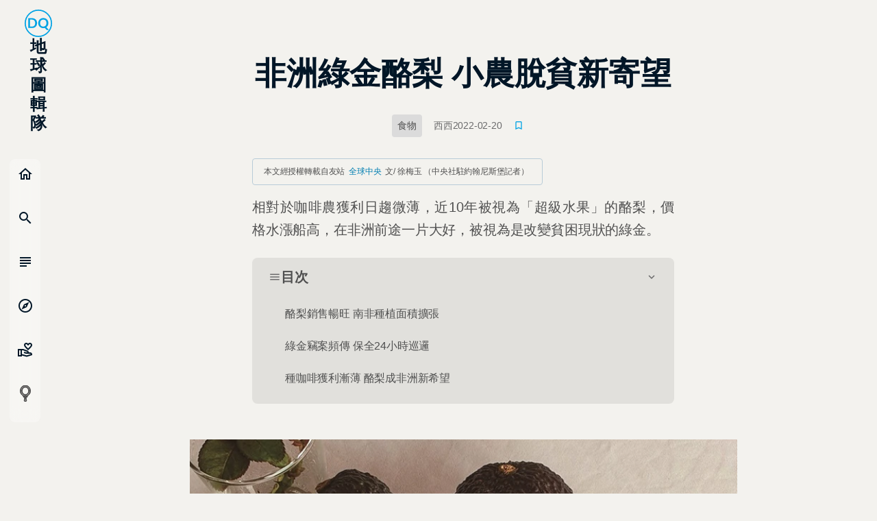

--- FILE ---
content_type: text/html; charset=utf-8
request_url: https://dq.yam.com/post/14707
body_size: 61739
content:
<!doctype html>
<html data-n-head-ssr lang="zh-TW" data-n-head="%7B%22lang%22:%7B%22ssr%22:%22zh-TW%22%7D%7D">
  <head >
    <title>非洲綠金酪梨 小農脫貧新寄望 | DQ 地球圖輯隊</title><meta data-n-head="ssr" charset="utf-8"><meta data-n-head="ssr" name="viewport" content="width=device-width, initial-scale=1"><meta data-n-head="ssr" name="full-screen" content="yes"><meta data-n-head="ssr" name="x5-page-mode" content="app"><meta data-n-head="ssr" name="format-detection" content="telephone=no, email=no"><meta data-n-head="ssr" name="referrer" content="no-referrer-when-downgrade"><meta data-n-head="ssr" name="msapplication-tap-highligh" content="no"><meta data-n-head="ssr" name="mobile-web-app-capable" content="yes"><meta data-n-head="ssr" name="application-name" content="DQ 地球圖輯隊"><meta data-n-head="ssr" name="apple-mobile-web-app-capable" content="yes"><meta data-n-head="ssr" name="apple-mobile-web-app-status-bar-style" content="black"><meta data-n-head="ssr" name="apple-mobile-web-app-title" content="DQ 地球圖輯隊"><meta data-n-head="ssr" name="msapplication-TileColor" content="#00A2E4"><meta data-n-head="ssr" name="theme-color" content="#00A2E4"><meta data-n-head="ssr" property="og:locale" content="zh_TW"><meta data-n-head="ssr" data-hid="author" name="author" content="西西"><meta data-n-head="ssr" data-hid="pubdate" name="pubdate" content="2022-02-20T16:00:00"><meta data-n-head="ssr" data-hid="lastmod" name="lastmod" content="2022-02-18T19:28:31"><meta data-n-head="ssr" data-hid="description" name="description" content="------相對於咖啡農獲利日趨微薄，近10年被視為「超級水果」的酪梨，價格水漲船高，在非洲前途一片大好，被視為是改變貧困現狀的綠金。"><meta data-n-head="ssr" data-hid="keywords" name="keywords" content="水果,全球中央,南非,食物,經濟,農業,酪梨,轉載"><meta data-n-head="ssr" data-hid="news_keywords" name="news_keywords" content="水果,全球中央,南非,食物,經濟,農業,酪梨,轉載"><meta data-n-head="ssr" data-hid="robots" name="robots" content="max-image-preview:large"><meta data-n-head="ssr" data-hid="article:publisher" property="article:publisher" content="https://www.facebook.com/yamworld"><meta data-n-head="ssr" data-hid="article:published_time" name="article:published_time" content="2022-02-20T16:00"><meta data-n-head="ssr" data-hid="article:modified_time" name="article:modified_time" content="2022-02-18T19:28"><meta data-n-head="ssr" data-hid="article:section" property="article:section" content="食物"><meta data-n-head="ssr" data-hid="fb:app_id" property="fb:app_id" content="351036068304924"><meta data-n-head="ssr" data-hid="fb:pages" property="fb:pages" content="353210271423816"><meta data-n-head="ssr" data-hid="og:site_name" property="og:site_name" content="DQ 地球圖輯隊"><meta data-n-head="ssr" data-hid="og:title" property="og:title" content="非洲綠金酪梨 小農脫貧新寄望 | DQ 地球圖輯隊"><meta data-n-head="ssr" data-hid="og:type" property="og:type" content="article"><meta data-n-head="ssr" data-hid="og:url" property="og:url" content="https://dq.yam.com/post/14707"><meta data-n-head="ssr" data-hid="og:image" property="og:image" content="https://imagedelivery.net/UYQOTZcPn8gGeaNtnHVGeg/0c98fad7-8413-450d-a5da-d25f84471d00/w=1200,quality=90,metadata=keep"><meta data-n-head="ssr" data-hid="og:image:secure_url" property="og:image:secure_url" content="https://imagedelivery.net/UYQOTZcPn8gGeaNtnHVGeg/0c98fad7-8413-450d-a5da-d25f84471d00/w=1200,quality=90,metadata=keep"><meta data-n-head="ssr" data-hid="og:description" property="og:description" content="相對於咖啡農獲利日趨微薄，近10年被視為「超級水果」的酪梨，價格水漲船高，在非洲前途一片大好，被視為是改變貧困現狀的綠金。"><meta data-n-head="ssr" data-hid="twitter:card" property="twitter:card" content="summary_large_image"><meta data-n-head="ssr" data-hid="twitter:site" property="twitter:site" content="@DQ_yam"><meta data-n-head="ssr" data-hid="twitter:creator" property="twitter:creator" content="@DQ_yam"><meta data-n-head="ssr" data-hid="twitter:title" property="twitter:title" content="非洲綠金酪梨 小農脫貧新寄望 | DQ 地球圖輯隊"><meta data-n-head="ssr" data-hid="twitter:description" property="twitter:description" content="相對於咖啡農獲利日趨微薄，近10年被視為「超級水果」的酪梨，價格水漲船高，在非洲前途一片大好，被視為是改變貧困現狀的綠金。"><meta data-n-head="ssr" data-hid="twitter:image" property="twitter:image" content="https://imagedelivery.net/UYQOTZcPn8gGeaNtnHVGeg/0c98fad7-8413-450d-a5da-d25f84471d00/w=1200,quality=90,metadata=keep"><link data-n-head="ssr" rel="icon" type="image/x-icon" href="/favicon.ico?v=2"><link data-n-head="ssr" data-hid="canonical" rel="canonical" href="https://dq.yam.com/post/14707"><link data-n-head="ssr" rel="preload" as="image" href="https://imagedelivery.net/UYQOTZcPn8gGeaNtnHVGeg/37dcbed6-ad5e-4a4c-daf3-28bb42aaf300/w=768,quality=90,metadata=keep"><link data-n-head="ssr" rel="preload" as="image" href="https://imagedelivery.net/UYQOTZcPn8gGeaNtnHVGeg/d2391dc8-fa85-4178-6ad1-d5201593ff00/w=768,quality=90,metadata=keep"><link data-n-head="ssr" rel="preload" as="image" href="https://imagedelivery.net/UYQOTZcPn8gGeaNtnHVGeg/d196c4d4-1da9-45fe-37f4-a56575a61800/w=768,quality=90,metadata=keep"><link data-n-head="ssr" rel="preload" as="image" href="https://imagedelivery.net/UYQOTZcPn8gGeaNtnHVGeg/c93e627b-8202-4017-e010-9168f5413600/w=768,quality=90,metadata=keep"><script data-n-head="ssr" data-hid="gtm-script">if(!window._gtm_init){window._gtm_init=1;(function(w,n,d,m,e,p){w[d]=(w[d]==1||n[d]=='yes'||n[d]==1||n[m]==1||(w[e]&&w[e][p]&&w[e][p]()))?1:0})(window,navigator,'doNotTrack','msDoNotTrack','external','msTrackingProtectionEnabled');(function(w,d,s,l,x,y){w[x]={};w._gtm_inject=function(i){if(w.doNotTrack||w[x][i])return;w[x][i]=1;w[l]=w[l]||[];w[l].push({'gtm.start':new Date().getTime(),event:'gtm.js'});var f=d.getElementsByTagName(s)[0],j=d.createElement(s);j.async=true;j.src='https://www.googletagmanager.com/gtm.js?id='+i;f.parentNode.insertBefore(j,f);};w[y]('GTM-N2BQ46C')})(window,document,'script','dataLayer','_gtm_ids','_gtm_inject')}</script><script data-n-head="ssr" src="https://www.googletagmanager.com/gtag/js?id=G-S0ESQN8TLK" async></script><script data-n-head="ssr" type="application/ld+json">{"@context":"https://schema.org","@type":"BreadcrumbList","itemListElement":[{"@type":"ListItem","name":"首頁 | DQ 地球圖輯隊","position":"1","item":"https://dq.yam.com/"},{"@type":"ListItem","name":"文章列表","position":"2","item":"https://dq.yam.com/list/1"},{"@type":"ListItem","name":"非洲綠金酪梨 小農脫貧新寄望","position":"3"}]}</script><script data-n-head="ssr" type="application/ld+json">{"@context":"https://schema.org","@type":"ItemList","itemListElement":[{"@type":"ListItem","position":1,"name":"酪梨銷售暢旺 南非種植面積擴張","url":"https://dq.yam.com/post/14707#v1_dq_doc_147071"},{"@type":"ListItem","position":2,"name":"綠金竊案頻傳 保全24小時巡邏","url":"https://dq.yam.com/post/14707#v1_dq_doc_147072"},{"@type":"ListItem","position":3,"name":"種咖啡獲利漸薄 酪梨成非洲新希望","url":"https://dq.yam.com/post/14707#v1_dq_doc_147073"}]}</script><link rel="preload" href="/_nuxt/a8b01b4.modern.js" as="script"><link rel="preload" href="/_nuxt/cae8ef8.modern.js" as="script"><link rel="preload" href="/_nuxt/0f50d56.modern.js" as="script"><link rel="preload" href="/_nuxt/bcf2cd8.modern.js" as="script"><link rel="preload" href="/_nuxt/04d6abd.modern.js" as="script"><link rel="preload" href="/_nuxt/112b85f.modern.js" as="script"><link rel="preload" href="/_nuxt/937482f.modern.js" as="script"><link rel="preload" href="/_nuxt/8bdc43f.modern.js" as="script"><link rel="preload" href="/_nuxt/6b3b8bd.modern.js" as="script"><link rel="preload" href="/_nuxt/85dbba3.modern.js" as="script"><style data-vue-ssr-id="8c3d1ff2:0 7e56e4e3:0 236b938c:0 520d01b3:0 11cfb6fa:0 6757e79c:0 3738afa2:0 26e1e3b9:0 0cacfd73:0 709cc2f0:0">/*!
 * animate.css -http://daneden.me/animate
 * Version - 3.5.2
 * Licensed under the MIT license - http://opensource.org/licenses/MIT
 *
 * Copyright (c) 2017 Daniel Eden
 */@-webkit-keyframes bounce{0%,20%,53%,80%,to{-webkit-animation-timing-function:cubic-bezier(.215,.61,.355,1);animation-timing-function:cubic-bezier(.215,.61,.355,1);transform:translateZ(0)}40%,43%{-webkit-animation-timing-function:cubic-bezier(.755,.05,.855,.06);animation-timing-function:cubic-bezier(.755,.05,.855,.06);transform:translate3d(0,-30px,0)}70%{-webkit-animation-timing-function:cubic-bezier(.755,.05,.855,.06);animation-timing-function:cubic-bezier(.755,.05,.855,.06);transform:translate3d(0,-15px,0)}90%{transform:translate3d(0,-4px,0)}}@-webkit-keyframes flash{0%,50%,to{opacity:1}25%,75%{opacity:0}}@-webkit-keyframes pulse{0%{transform:scaleX(1)}50%{transform:scale3d(1.05,1.05,1.05)}to{transform:scaleX(1)}}@-webkit-keyframes rubberBand{0%{transform:scaleX(1)}30%{transform:scale3d(1.25,.75,1)}40%{transform:scale3d(.75,1.25,1)}50%{transform:scale3d(1.15,.85,1)}65%{transform:scale3d(.95,1.05,1)}75%{transform:scale3d(1.05,.95,1)}to{transform:scaleX(1)}}@-webkit-keyframes shake{0%,to{transform:translateZ(0)}10%,30%,50%,70%,90%{transform:translate3d(-10px,0,0)}20%,40%,60%,80%{transform:translate3d(10px,0,0)}}@-webkit-keyframes headShake{0%{transform:translateX(0)}6.5%{transform:translateX(-6px) rotateY(-9deg)}18.5%{transform:translateX(5px) rotateY(7deg)}31.5%{transform:translateX(-3px) rotateY(-5deg)}43.5%{transform:translateX(2px) rotateY(3deg)}50%{transform:translateX(0)}}@-webkit-keyframes swing{20%{transform:rotate(15deg)}40%{transform:rotate(-10deg)}60%{transform:rotate(5deg)}80%{transform:rotate(-5deg)}to{transform:rotate(0deg)}}@-webkit-keyframes tada{0%{transform:scaleX(1)}10%,20%{transform:scale3d(.9,.9,.9) rotate(-3deg)}30%,50%,70%,90%{transform:scale3d(1.1,1.1,1.1) rotate(3deg)}40%,60%,80%{transform:scale3d(1.1,1.1,1.1) rotate(-3deg)}to{transform:scaleX(1)}}@-webkit-keyframes wobble{0%{transform:none}15%{transform:translate3d(-25%,0,0) rotate(-5deg)}30%{transform:translate3d(20%,0,0) rotate(3deg)}45%{transform:translate3d(-15%,0,0) rotate(-3deg)}60%{transform:translate3d(10%,0,0) rotate(2deg)}75%{transform:translate3d(-5%,0,0) rotate(-1deg)}to{transform:none}}@-webkit-keyframes jello{0%,11.1%,to{transform:none}22.2%{transform:skewX(-12.5deg) skewY(-12.5deg)}33.3%{transform:skewX(6.25deg) skewY(6.25deg)}44.4%{transform:skewX(-3.125deg) skewY(-3.125deg)}55.5%{transform:skewX(1.5625deg) skewY(1.5625deg)}66.6%{transform:skewX(-.78125deg) skewY(-.78125deg)}77.7%{transform:skewX(.39062deg) skewY(.39062deg)}88.8%{transform:skewX(-.19531deg) skewY(-.19531deg)}}@-webkit-keyframes bounceIn{0%,20%,40%,60%,80%,to{-webkit-animation-timing-function:cubic-bezier(.215,.61,.355,1);animation-timing-function:cubic-bezier(.215,.61,.355,1)}0%{opacity:0;transform:scale3d(.3,.3,.3)}20%{transform:scale3d(1.1,1.1,1.1)}40%{transform:scale3d(.9,.9,.9)}60%{opacity:1;transform:scale3d(1.03,1.03,1.03)}80%{transform:scale3d(.97,.97,.97)}to{opacity:1;transform:scaleX(1)}}@-webkit-keyframes bounceInDown{0%,60%,75%,90%,to{-webkit-animation-timing-function:cubic-bezier(.215,.61,.355,1);animation-timing-function:cubic-bezier(.215,.61,.355,1)}0%{opacity:0;transform:translate3d(0,-3000px,0)}60%{opacity:1;transform:translate3d(0,25px,0)}75%{transform:translate3d(0,-10px,0)}90%{transform:translate3d(0,5px,0)}to{transform:none}}@-webkit-keyframes bounceInLeft{0%,60%,75%,90%,to{-webkit-animation-timing-function:cubic-bezier(.215,.61,.355,1);animation-timing-function:cubic-bezier(.215,.61,.355,1)}0%{opacity:0;transform:translate3d(-3000px,0,0)}60%{opacity:1;transform:translate3d(25px,0,0)}75%{transform:translate3d(-10px,0,0)}90%{transform:translate3d(5px,0,0)}to{transform:none}}@-webkit-keyframes bounceInRight{0%,60%,75%,90%,to{-webkit-animation-timing-function:cubic-bezier(.215,.61,.355,1);animation-timing-function:cubic-bezier(.215,.61,.355,1)}0%{opacity:0;transform:translate3d(3000px,0,0)}60%{opacity:1;transform:translate3d(-25px,0,0)}75%{transform:translate3d(10px,0,0)}90%{transform:translate3d(-5px,0,0)}to{transform:none}}@-webkit-keyframes bounceInUp{0%,60%,75%,90%,to{-webkit-animation-timing-function:cubic-bezier(.215,.61,.355,1);animation-timing-function:cubic-bezier(.215,.61,.355,1)}0%{opacity:0;transform:translate3d(0,3000px,0)}60%{opacity:1;transform:translate3d(0,-20px,0)}75%{transform:translate3d(0,10px,0)}90%{transform:translate3d(0,-5px,0)}to{transform:translateZ(0)}}@-webkit-keyframes bounceOut{20%{transform:scale3d(.9,.9,.9)}50%,55%{opacity:1;transform:scale3d(1.1,1.1,1.1)}to{opacity:0;transform:scale3d(.3,.3,.3)}}@-webkit-keyframes bounceOutDown{20%{transform:translate3d(0,10px,0)}40%,45%{opacity:1;transform:translate3d(0,-20px,0)}to{opacity:0;transform:translate3d(0,2000px,0)}}@-webkit-keyframes bounceOutLeft{20%{opacity:1;transform:translate3d(20px,0,0)}to{opacity:0;transform:translate3d(-2000px,0,0)}}@-webkit-keyframes bounceOutRight{20%{opacity:1;transform:translate3d(-20px,0,0)}to{opacity:0;transform:translate3d(2000px,0,0)}}@-webkit-keyframes bounceOutUp{20%{transform:translate3d(0,-10px,0)}40%,45%{opacity:1;transform:translate3d(0,20px,0)}to{opacity:0;transform:translate3d(0,-2000px,0)}}@-webkit-keyframes fadeIn{0%{opacity:0}to{opacity:1}}@-webkit-keyframes fadeInDown{0%{opacity:0;transform:translate3d(0,-100%,0)}to{opacity:1;transform:none}}@-webkit-keyframes fadeInDownBig{0%{opacity:0;transform:translate3d(0,-2000px,0)}to{opacity:1;transform:none}}@-webkit-keyframes fadeInLeft{0%{opacity:0;transform:translate3d(-100%,0,0)}to{opacity:1;transform:none}}@-webkit-keyframes fadeInLeftBig{0%{opacity:0;transform:translate3d(-2000px,0,0)}to{opacity:1;transform:none}}@-webkit-keyframes fadeInRight{0%{opacity:0;transform:translate3d(100%,0,0)}to{opacity:1;transform:none}}@-webkit-keyframes fadeInRightBig{0%{opacity:0;transform:translate3d(2000px,0,0)}to{opacity:1;transform:none}}@-webkit-keyframes fadeInUp{0%{opacity:0;transform:translate3d(0,100%,0)}to{opacity:1;transform:none}}@-webkit-keyframes fadeInUpBig{0%{opacity:0;transform:translate3d(0,2000px,0)}to{opacity:1;transform:none}}@-webkit-keyframes fadeOut{0%{opacity:1}to{opacity:0}}@-webkit-keyframes fadeOutDown{0%{opacity:1}to{opacity:0;transform:translate3d(0,100%,0)}}@-webkit-keyframes fadeOutDownBig{0%{opacity:1}to{opacity:0;transform:translate3d(0,2000px,0)}}@-webkit-keyframes fadeOutLeft{0%{opacity:1}to{opacity:0;transform:translate3d(-100%,0,0)}}@-webkit-keyframes fadeOutLeftBig{0%{opacity:1}to{opacity:0;transform:translate3d(-2000px,0,0)}}@-webkit-keyframes fadeOutRight{0%{opacity:1}to{opacity:0;transform:translate3d(100%,0,0)}}@-webkit-keyframes fadeOutRightBig{0%{opacity:1}to{opacity:0;transform:translate3d(2000px,0,0)}}@-webkit-keyframes fadeOutUp{0%{opacity:1}to{opacity:0;transform:translate3d(0,-100%,0)}}@-webkit-keyframes fadeOutUpBig{0%{opacity:1}to{opacity:0;transform:translate3d(0,-2000px,0)}}@-webkit-keyframes flip{0%{transform:perspective(400px) rotateY(-1turn);-webkit-animation-timing-function:ease-out;animation-timing-function:ease-out}40%{transform:perspective(400px) translateZ(150px) rotateY(-190deg);-webkit-animation-timing-function:ease-out;animation-timing-function:ease-out}50%{transform:perspective(400px) translateZ(150px) rotateY(-170deg);-webkit-animation-timing-function:ease-in;animation-timing-function:ease-in}80%{transform:perspective(400px) scale3d(.95,.95,.95);-webkit-animation-timing-function:ease-in;animation-timing-function:ease-in}to{transform:perspective(400px);-webkit-animation-timing-function:ease-in;animation-timing-function:ease-in}}@-webkit-keyframes flipInX{0%{transform:perspective(400px) rotateX(90deg);-webkit-animation-timing-function:ease-in;animation-timing-function:ease-in;opacity:0}40%{transform:perspective(400px) rotateX(-20deg);-webkit-animation-timing-function:ease-in;animation-timing-function:ease-in}60%{transform:perspective(400px) rotateX(10deg);opacity:1}80%{transform:perspective(400px) rotateX(-5deg)}to{transform:perspective(400px)}}@-webkit-keyframes flipInY{0%{transform:perspective(400px) rotateY(90deg);-webkit-animation-timing-function:ease-in;animation-timing-function:ease-in;opacity:0}40%{transform:perspective(400px) rotateY(-20deg);-webkit-animation-timing-function:ease-in;animation-timing-function:ease-in}60%{transform:perspective(400px) rotateY(10deg);opacity:1}80%{transform:perspective(400px) rotateY(-5deg)}to{transform:perspective(400px)}}@-webkit-keyframes flipOutX{0%{transform:perspective(400px)}30%{transform:perspective(400px) rotateX(-20deg);opacity:1}to{transform:perspective(400px) rotateX(90deg);opacity:0}}@-webkit-keyframes flipOutY{0%{transform:perspective(400px)}30%{transform:perspective(400px) rotateY(-15deg);opacity:1}to{transform:perspective(400px) rotateY(90deg);opacity:0}}@-webkit-keyframes lightSpeedIn{0%{transform:translate3d(100%,0,0) skewX(-30deg);opacity:0}60%{transform:skewX(20deg);opacity:1}80%{transform:skewX(-5deg);opacity:1}to{transform:none;opacity:1}}@-webkit-keyframes lightSpeedOut{0%{opacity:1}to{transform:translate3d(100%,0,0) skewX(30deg);opacity:0}}@-webkit-keyframes rotateIn{0%{transform-origin:center;transform:rotate(-200deg);opacity:0}to{transform-origin:center;transform:none;opacity:1}}@-webkit-keyframes rotateInDownLeft{0%{transform-origin:left bottom;transform:rotate(-45deg);opacity:0}to{transform-origin:left bottom;transform:none;opacity:1}}@-webkit-keyframes rotateInDownRight{0%{transform-origin:right bottom;transform:rotate(45deg);opacity:0}to{transform-origin:right bottom;transform:none;opacity:1}}@-webkit-keyframes rotateInUpLeft{0%{transform-origin:left bottom;transform:rotate(45deg);opacity:0}to{transform-origin:left bottom;transform:none;opacity:1}}@-webkit-keyframes rotateInUpRight{0%{transform-origin:right bottom;transform:rotate(-90deg);opacity:0}to{transform-origin:right bottom;transform:none;opacity:1}}@-webkit-keyframes rotateOut{0%{transform-origin:center;opacity:1}to{transform-origin:center;transform:rotate(200deg);opacity:0}}@-webkit-keyframes rotateOutDownLeft{0%{transform-origin:left bottom;opacity:1}to{transform-origin:left bottom;transform:rotate(45deg);opacity:0}}@-webkit-keyframes rotateOutDownRight{0%{transform-origin:right bottom;opacity:1}to{transform-origin:right bottom;transform:rotate(-45deg);opacity:0}}@-webkit-keyframes rotateOutUpLeft{0%{transform-origin:left bottom;opacity:1}to{transform-origin:left bottom;transform:rotate(-45deg);opacity:0}}@-webkit-keyframes rotateOutUpRight{0%{transform-origin:right bottom;opacity:1}to{transform-origin:right bottom;transform:rotate(90deg);opacity:0}}@-webkit-keyframes hinge{0%{transform-origin:top left;-webkit-animation-timing-function:ease-in-out;animation-timing-function:ease-in-out}20%,60%{transform:rotate(80deg);transform-origin:top left;-webkit-animation-timing-function:ease-in-out;animation-timing-function:ease-in-out}40%,80%{transform:rotate(60deg);transform-origin:top left;-webkit-animation-timing-function:ease-in-out;animation-timing-function:ease-in-out;opacity:1}to{transform:translate3d(0,700px,0);opacity:0}}@-webkit-keyframes jackInTheBox{0%{opacity:0;transform:scale(.1) rotate(30deg);transform-origin:center bottom}50%{transform:rotate(-10deg)}70%{transform:rotate(3deg)}to{opacity:1;transform:scale(1)}}@-webkit-keyframes rollIn{0%{opacity:0;transform:translate3d(-100%,0,0) rotate(-120deg)}to{opacity:1;transform:none}}@-webkit-keyframes rollOut{0%{opacity:1}to{opacity:0;transform:translate3d(100%,0,0) rotate(120deg)}}@-webkit-keyframes zoomIn{0%{opacity:0;transform:scale3d(.3,.3,.3)}50%{opacity:1}}@-webkit-keyframes zoomInDown{0%{opacity:0;transform:scale3d(.1,.1,.1) translate3d(0,-1000px,0);-webkit-animation-timing-function:cubic-bezier(.55,.055,.675,.19);animation-timing-function:cubic-bezier(.55,.055,.675,.19)}60%{opacity:1;transform:scale3d(.475,.475,.475) translate3d(0,60px,0);-webkit-animation-timing-function:cubic-bezier(.175,.885,.32,1);animation-timing-function:cubic-bezier(.175,.885,.32,1)}}@-webkit-keyframes zoomInLeft{0%{opacity:0;transform:scale3d(.1,.1,.1) translate3d(-1000px,0,0);-webkit-animation-timing-function:cubic-bezier(.55,.055,.675,.19);animation-timing-function:cubic-bezier(.55,.055,.675,.19)}60%{opacity:1;transform:scale3d(.475,.475,.475) translate3d(10px,0,0);-webkit-animation-timing-function:cubic-bezier(.175,.885,.32,1);animation-timing-function:cubic-bezier(.175,.885,.32,1)}}@-webkit-keyframes zoomInRight{0%{opacity:0;transform:scale3d(.1,.1,.1) translate3d(1000px,0,0);-webkit-animation-timing-function:cubic-bezier(.55,.055,.675,.19);animation-timing-function:cubic-bezier(.55,.055,.675,.19)}60%{opacity:1;transform:scale3d(.475,.475,.475) translate3d(-10px,0,0);-webkit-animation-timing-function:cubic-bezier(.175,.885,.32,1);animation-timing-function:cubic-bezier(.175,.885,.32,1)}}@-webkit-keyframes zoomInUp{0%{opacity:0;transform:scale3d(.1,.1,.1) translate3d(0,1000px,0);-webkit-animation-timing-function:cubic-bezier(.55,.055,.675,.19);animation-timing-function:cubic-bezier(.55,.055,.675,.19)}60%{opacity:1;transform:scale3d(.475,.475,.475) translate3d(0,-60px,0);-webkit-animation-timing-function:cubic-bezier(.175,.885,.32,1);animation-timing-function:cubic-bezier(.175,.885,.32,1)}}@-webkit-keyframes zoomOut{0%{opacity:1}50%{opacity:0;transform:scale3d(.3,.3,.3)}to{opacity:0}}@-webkit-keyframes zoomOutDown{40%{opacity:1;transform:scale3d(.475,.475,.475) translate3d(0,-60px,0);-webkit-animation-timing-function:cubic-bezier(.55,.055,.675,.19);animation-timing-function:cubic-bezier(.55,.055,.675,.19)}to{opacity:0;transform:scale3d(.1,.1,.1) translate3d(0,2000px,0);transform-origin:center bottom;-webkit-animation-timing-function:cubic-bezier(.175,.885,.32,1);animation-timing-function:cubic-bezier(.175,.885,.32,1)}}@-webkit-keyframes zoomOutLeft{40%{opacity:1;transform:scale3d(.475,.475,.475) translate3d(42px,0,0)}to{opacity:0;transform:scale(.1) translate3d(-2000px,0,0);transform-origin:left center}}@-webkit-keyframes zoomOutRight{40%{opacity:1;transform:scale3d(.475,.475,.475) translate3d(-42px,0,0)}to{opacity:0;transform:scale(.1) translate3d(2000px,0,0);transform-origin:right center}}@-webkit-keyframes zoomOutUp{40%{opacity:1;transform:scale3d(.475,.475,.475) translate3d(0,60px,0);-webkit-animation-timing-function:cubic-bezier(.55,.055,.675,.19);animation-timing-function:cubic-bezier(.55,.055,.675,.19)}to{opacity:0;transform:scale3d(.1,.1,.1) translate3d(0,-2000px,0);transform-origin:center bottom;-webkit-animation-timing-function:cubic-bezier(.175,.885,.32,1);animation-timing-function:cubic-bezier(.175,.885,.32,1)}}@-webkit-keyframes slideInDown{0%{transform:translate3d(0,-100%,0);visibility:visible}to{transform:translateZ(0)}}@-webkit-keyframes slideInLeft{0%{transform:translate3d(-100%,0,0);visibility:visible}to{transform:translateZ(0)}}@-webkit-keyframes slideInRight{0%{transform:translate3d(100%,0,0);visibility:visible}to{transform:translateZ(0)}}@-webkit-keyframes slideInUp{0%{transform:translate3d(0,100%,0);visibility:visible}to{transform:translateZ(0)}}@-webkit-keyframes slideOutDown{0%{transform:translateZ(0)}to{visibility:hidden;transform:translate3d(0,100%,0)}}@-webkit-keyframes slideOutLeft{0%{transform:translateZ(0)}to{visibility:hidden;transform:translate3d(-100%,0,0)}}@-webkit-keyframes slideOutRight{0%{transform:translateZ(0)}to{visibility:hidden;transform:translate3d(100%,0,0)}}@-webkit-keyframes slideOutUp{0%{transform:translateZ(0)}to{visibility:hidden;transform:translate3d(0,-100%,0)}}@-webkit-keyframes fadeInOutUp{0%{opacity:0;transform:translate3d(0,100%,0)}20%{opacity:1;transform:translateZ(0)}99%{opacity:0;transform:translate3d(0,-300%,0)}to{opacity:0;transform:translate3d(0,100%,0)}}@-webkit-keyframes float{0%{transform:translatey(0)}50%{transform:translatey(-24px)}to{transform:translatey(0)}}@-webkit-keyframes spin{0%{transform:rotate(0deg)}to{transform:rotate(1turn)}}@-webkit-keyframes highlight{0%{left:0;width:0;opacity:0}33%{width:11%;opacity:.6}66%{width:66%;opacity:1}99%{width:100%;opacity:.6}to{left:0;width:0;opacity:0}}/*!
––––––––––––––––––––––––––––––––––––––––––––––––––
[mg-moon]
* Name: mg-moon,
* version:  v3.0.0,
* Author: asamoon,
* Date:   2017-02-09 14:46:23,
* Last Modified time: 2021-03-26 21:59:59,
milligram[v1.4.1]: https://github.com/milligram/milligram
ress.css[v3.0.1]: https://github.com/filipelinhares/ress
modern-css-reset[v1.4.0]: https://github.com/hankchizljaw/modern-css-reset
––––––––––––––––––––––––––––––––––––––––––––––––––
*//*!
––––––––––––––––––––––––––––––––––––––––––––––––––
[css reset]
* Name: mg-moon,
* version:  v3.0.0,
* Author: asamoon,
* Last Modified time: 2021-03-26 22:52:00,
ress.css[v3.0.1]: https://github.com/filipelinhares/ress
modern-css-reset[v1.4.0]: https://github.com/hankchizljaw/modern-css-reset
–––––––––––––––––––––––––––––––––––––––––––––––––– */*,:after,:before{background-repeat:no-repeat;box-sizing:inherit;margin:0}button,input,select,textarea{background-color:transparent;border-style:none}select{-moz-appearance:none;-webkit-appearance:none}select::-ms-expand{display:none}select::-ms-value{color:currentColor}sub,sup{font-size:75%;line-height:0;position:relative;vertical-align:baseline}sub{bottom:-.25em}sup{top:-.5em}@-ms-viewport{width:device-width;zoom:1}@-o-viewport{width:device-width;zoom:1}@viewport{width:device-width;zoom:1}a,button,input,label,select,summary,textarea{touch-action:manipulation}@media screen{[hidden~=screen]{display:inherit}[hidden~=screen]:not(:active):not(:focus):not(:target){position:absolute!important;clip:rect(0 0 0 0)!important}}[aria-busy=true]{cursor:progress}[aria-controls]{cursor:pointer}[aria-disabled]{cursor:default}@media (prefers-reduced-motion:reduce){html[focus-within]{scroll-behavior:auto}html:focus-within{scroll-behavior:auto}*,:after,:before{-webkit-animation-duration:.01ms!important;animation-duration:.01ms!important;-webkit-animation-iteration-count:1!important;animation-iteration-count:1!important;transition-duration:.01ms!important;scroll-behavior:auto!important}}.nomo{--init:#f7f7f7;--wrap-bg:#f3f2ee;--box-bg:#dbdbdb;--input-bg:#dbdfe6;--active-bg:#b6ddf7;--title:#011627;--font:#505050;--sub:#6c6c6d;--input-font:#234664;--label:#334c61;--placehold:#526b80;--line:#b8ccd8;--box-bg-rgb:255,255,255;--sub-rgb:108,108,109;--sub-bg:hsla(0,0%,100%,0.48);--sub-dark:rgba(0,0,0,0.16)}.dark,.nomo{--shadow:17,17,17}.dark{--init:#1d1d1d;--wrap-bg:#35363a;--box-bg:#27292a;--input-bg:#212324;--active-bg:#4b5a66;--title:#fff;--font:#c8ccd3;--sub:#a1a5b6;--input-font:#a0c0da;--label:#97afc4;--placehold:#5b656c;--line:#51555a;--box-bg-rgb:39,41,42;--sub-rgb:141,143,154;--sub-bg:rgba(0,0,0,0.16);--sub-dark:rgba(0,0,0,0.68)}html{box-sizing:border-box;font-size:62.5%}html[focus-within]{scroll-behavior:smooth}html:focus-within{scroll-behavior:smooth}body{background-color:var(--wrap-bg);color:var(--font);min-height:100%;font-family:PingFang SC,Helvetica Neue,HelveticaNeue,Helvetica,Arial,sans-serif;font-size:1.8em;font-weight:400;letter-spacing:-.01em;line-height:1.82;text-shadow:0 0 1px transparent;text-rendering:optimizeLegibility;-webkit-font-smoothing:antialiased;-moz-osx-font-smoothing:grayscale}.logoType{font-family:Lato,sans-serif}.nav{list-style:none;padding:0}.hideText{font:0/0 a;color:transparent;text-shadow:none;background-color:transparent;border:0;position:absolute;pointer-events:none}.title{color:var(--title)}.sub{margin:0;padding:0;color:var(--sub);font-size:1.2rem}.shadow{box-shadow:0 32px 64px rgba(var(--shadow),.16)}.reverse{transform:scaleX(-1)}.overlay{background:var(--init);top:0;left:0;display:flex;justify-content:center;align-items:center;overflow:hidden;opacity:.68;transition:all .35s;transition-delay:.1s}.overlay.isFull{position:fixed;z-index:10;width:100vw;height:100vh}.overlay.isInner{position:absolute;z-index:9;width:100%;height:100%;border-radius:.8rem}.overlay .spin{position:relative;z-index:10}mark{padding:0 .8rem;background:linear-gradient(180deg,transparent 12%,rgba(255,119,97,.12) 0) 50% no-repeat;margin:0 .4rem;background-size:100% 100%;font-weight:700;color:var(--title);transition:background .35s}.nomo mark{background:linear-gradient(180deg,transparent 12%,rgba(255,218,142,.68) 0) 50% no-repeat}@media (max-device-width:480px){body{text-rendering:optimizeSpeed}}::-moz-selection{background-color:#ffda8e;border-radius:.4rem;color:#5b430f;text-shadow:none}::selection{background-color:#ffda8e;border-radius:.4rem;color:#5b430f;text-shadow:none}img{border:0;-ms-interpolation-mode:bicubic;vertical-align:middle}svg:not(:root){overflow:hidden}.old-browser-warning{background-color:var(--init);position:absolute;top:0;left:0;z-index:999;width:100%;height:100%}.old-browser-warning__inner{position:relative;width:95%;height:95%;margin:0 auto;padding:20px;color:var(--font)}.old-browser-warning h2{margin-bottom:.5em;line-height:1em;color:var(--line)}.old-browser-warning__btnBox{margin:1em auto;text-align:center}@media (min-width:40em){.old-browser-warning__inner{font-size:27px}}@media (min-width:48em){.old-browser-warning__inner{width:55%;height:55%;min-width:21em;margin:0 auto}.old-browser-warning__btnBox{text-align:left}}.box{position:relative;background:var(--box-bg);display:flex;flex-flow:column wrap;margin:0 auto 4rem;padding:2.4rem 4rem;border:1px solid var(--line);border-radius:.8rem;min-width:79.2rem;max-width:80rem}.infoCard{display:flex;flex-flow:row wrap;align-items:center;justify-content:flex-start;grid-gap:1.6rem;gap:1.6rem}.infoCard .sub{margin-left:4px}.btn,.btnGroup,.vform__box input[type=radio]:checked+label{position:relative;display:inline-flex;align-items:center;justify-content:center;border-radius:.8rem;outline:none;cursor:pointer;-webkit-user-select:none;-moz-user-select:none;-ms-user-select:none;user-select:none;font-weight:400;text-decoration:none;letter-spacing:.02em;min-height:3.6rem;min-width:4.5rem;color:#fff;font-weight:700;touch-action:manipulation;transition:all .35s;transition-delay:.1s}.btn::-moz-focus-inner,.btnGroup::-moz-focus-inner,.vform__box input[type=radio]:checked+label::-moz-focus-inner{border:0}.btn.btn--o,.vform__box input[type=radio]:checked+label.btn--o{background-color:transparent;border-color:#00a2e4;color:#00a2e4;font-weight:700}.btn.btn--o:hover,.vform__box input[type=radio]:checked+label.btn--o:hover{border-color:#45c9ff;color:var(--font)}.btn.btn--o.btn--full,.vform__box input[type=radio]:checked+label.btn--o.btn--full{background:rgba(0,162,228,.08)}.btn.btn--o.btn--full:hover,.vform__box input[type=radio]:checked+label.btn--o.btn--full:hover{background:rgba(0,162,228,.32);border-color:#45c9ff;color:#45c9ff}.btn.btn--sub,.vform__box input[type=radio]:checked+label.btn--sub{background-color:transparent;border-color:var(--line);color:var(--title)}.btn.btn--none,.vform__box input[type=radio]:checked+label.btn--none{background-color:transparent;border:0;color:#00a2e4}.btn.is--disabled,.btn[disabled],.vform__box input[type=radio]:checked+label.is--disabled,.vform__box input[type=radio]:checked+label[disabled]{cursor:not-allowed;opacity:.6}.btn__content{align-items:center;display:flex;justify-content:center;position:relative;transition:opacity .3s ease;transition-delay:.1s;z-index:1}.btn,.vform__box input[type=radio]:checked+label{padding:.6rem 3.2rem;font-size:1.6rem;line-height:1.6rem}.btn--ss{padding:.2rem 1.2rem;font-size:1.2rem!important;min-height:1.2rem}.btn--sm,.btn--ss{border-radius:.4rem;line-height:1em}.btn--sm{padding:.4rem 1.2rem;font-size:1.4rem!important;min-height:1.4rem}.btn--md{padding:1.4rem 3.6rem;font-size:1.8rem;line-height:1.8rem}.btn--lg{padding:1.6rem 4.8rem;font-size:2.4rem;line-height:2.4rem}.btn--xl{padding:1.6rem 6.4rem;font-size:3.2rem;line-height:3.2rem}.btn--full{width:100%;font-weight:700}.btn--full:not(.btn--o){color:#000}@media (prefers-reduced-motion:no-preference){.btn--full:hover{transition:box-shadow .25s ease;box-shadow:0 0 5px 5px rgba(69,201,255,.32)}}.btn,.btn.curr,.btnGroup .btn.curr,.btnGroup .vform__box input[type=radio]:checked+label.curr,.vform__box .btnGroup input[type=radio]:checked+label.curr,.vform__box input[type=radio]:checked+label,.vform__box input[type=radio]:checked+label.curr{background-color:#00a2e4;border:1px solid #00a2e4;color:#fff}.btn.curr:hover:not(.is--disabled),.btn:hover:not(.is--disabled),.btnGroup .btn.curr:hover:not(.is--disabled),.btnGroup .vform__box input[type=radio]:checked+label.curr:hover:not(.is--disabled),.vform__box .btnGroup input[type=radio]:checked+label.curr:hover:not(.is--disabled),.vform__box input[type=radio]:checked+label.curr:hover:not(.is--disabled),.vform__box input[type=radio]:checked+label:hover:not(.is--disabled){background-color:#45c9ff}.btn.curr[href]:hover,.btn[href]:hover,.btnGroup .btn.curr[href]:hover,.btnGroup .vform__box input[type=radio]:checked+label.curr[href]:hover,.vform__box .btnGroup input[type=radio]:checked+label.curr[href]:hover,.vform__box input[type=radio]:checked+label.curr[href]:hover,.vform__box input[type=radio]:checked+label[href]:hover{color:#fff}.btn.curr,.btnGroup .btn.curr,.btnGroup .vform__box input[type=radio]:checked+label.curr,.vform__box .btnGroup input[type=radio]:checked+label.curr,.vform__box input[type=radio]:checked+label.curr{font-weight:700}.btn.btn--none:hover,.vform__box input[type=radio]:checked+label.btn--none:hover{background-color:var(--active-bg)}.btn.btn--del,.vform__box input[type=radio]:checked+label.btn--del{background:rgba(136,14,20,.32);border-color:#880e14;color:#eb9f9f}.btn.btn--del:hover,.vform__box input[type=radio]:checked+label.btn--del:hover{background:rgba(221,17,68,.68);border-color:#eb9f9f;color:#fff}.btn.btn--logout,.vform__box input[type=radio]:checked+label.btn--logout{background:rgba(235,159,159,.16)!important;border-color:#eb9f9f;color:#eb9f9f}.btn.btn--logout:hover,.vform__box input[type=radio]:checked+label.btn--logout:hover{background:#d14!important;border-color:#d14!important;color:#fff!important}.btnBar{display:flex;justify-content:center;align-items:center;height:6rem}.btnBar--left{justify-content:flex-start}.btnBar--right{justify-content:flex-end}.btnBar--between{justify-content:space-between}.btnBox .btn,.btnBox .vform__box input[type=radio]:checked+label,.vform__box .btnBox input[type=radio]:checked+label{margin:0 .5rem}.btnGroup{background-color:var(--box-bg);padding:0;border:1px solid var(--line);border-radius:.8rem}.btnGroup .btn,.btnGroup .btn:hover:not(.is--disabled),.btnGroup .vform__box input[type=radio]:checked+label,.btnGroup .vform__box input[type=radio]:checked+label:hover:not(.is--disabled),.vform__box .btnGroup input[type=radio]:checked+label,.vform__box .btnGroup input[type=radio]:checked+label:hover:not(.is--disabled){background-color:transparent}.btnGroup .btn,.btnGroup .vform__box input[type=radio]:checked+label,.vform__box .btnGroup input[type=radio]:checked+label{background-color:transparent;padding:0 1.6rem;border:0;border-right:1px solid var(--line);border-radius:0;color:var(--font);cursor:pointer;transition:all .35s;transition-delay:.1s}.btnGroup .btn:hover,.btnGroup .vform__box input[type=radio]:checked+label:hover,.vform__box .btnGroup input[type=radio]:checked+label:hover{background-color:var(--active-bg);color:var(--title)}.btnGroup .btn--add{color:#8af9d9}.btnGroup .btn--add:hover{color:#1dfcbd}.btnGroup .btn--del{color:#eb9f9f}.btnGroup .btn--del:hover{color:#d14}.btnGroup .btn.curr,.btnGroup .vform__box input[type=radio]:checked+label.curr,.vform__box .btnGroup input[type=radio]:checked+label.curr{border:0;box-shadow:0 0 0 1px #45c9ff}.btnGroup .btn:first-child,.btnGroup .vform__box input[type=radio]:checked+label:first-child,.vform__box .btnGroup input[type=radio]:checked+label:first-child{border-radius:.4rem 0 0 .4rem}.btnGroup .btn:last-child,.btnGroup .vform__box input[type=radio]:checked+label:last-child,.vform__box .btnGroup input[type=radio]:checked+label:last-child{border-right:0;border-radius:0 .4rem .4rem 0}.btnGroup .selectBox,.btnGroup input[type=search]{border-radius:.4rem}.editor .ProseMirror,.inputBox,.selectBox,input[type=email],input[type=file],input[type=number],input[type=password],input[type=search],input[type=tel],input[type=text],input[type=url],textarea{position:relative;z-index:1;display:inline-block;-webkit-appearance:none;background-color:var(--input-bg);padding:1.6rem 2.4rem;outline:none;border:1px solid transparent;border-radius:.8rem;box-shadow:none;font-size:18px;color:var(--input-font);min-height:4.5rem;max-width:100%;transition:all .25s ease;transition-delay:.1s}.editor .ProseMirror.focus,.editor .ProseMirror:focus,.editor .ProseMirror:focus.notEmpty,.inputBox.focus,.inputBox:focus,.inputBox:focus.notEmpty,.selectBox.focus,.selectBox:focus,.selectBox:focus.notEmpty,input[type=email].focus,input[type=email]:focus,input[type=email]:focus.notEmpty,input[type=file].focus,input[type=file]:focus,input[type=file]:focus.notEmpty,input[type=number].focus,input[type=number]:focus,input[type=number]:focus.notEmpty,input[type=password].focus,input[type=password]:focus,input[type=password]:focus.notEmpty,input[type=search].focus,input[type=search]:focus,input[type=search]:focus.notEmpty,input[type=tel].focus,input[type=tel]:focus,input[type=tel]:focus.notEmpty,input[type=text].focus,input[type=text]:focus,input[type=text]:focus.notEmpty,input[type=url].focus,input[type=url]:focus,input[type=url]:focus.notEmpty,textarea.focus,textarea:focus,textarea:focus.notEmpty{background-color:var(--box-bg);border:1px solid #45c9ff}.editor .ProseMirror.notEmpty,.inputBox.notEmpty,.selectBox.notEmpty,input[type=email].notEmpty,input[type=file].notEmpty,input[type=number].notEmpty,input[type=password].notEmpty,input[type=search].notEmpty,input[type=tel].notEmpty,input[type=text].notEmpty,input[type=url].notEmpty,textarea.notEmpty{background-color:var(--input-bg)}.editor .ProseMirror.is--disabled,.inputBox.is--disabled,.selectBox.is--disabled,input[type=email].is--disabled,input[type=file].is--disabled,input[type=number].is--disabled,input[type=password].is--disabled,input[type=search].is--disabled,input[type=tel].is--disabled,input[type=text].is--disabled,input[type=url].is--disabled,textarea.is--disabled{color:#888}.editor .ProseMirror.is--full,.inputBox.is--full,.selectBox.is--full,input[type=email].is--full,input[type=file].is--full,input[type=number].is--full,input[type=password].is--full,input[type=search].is--full,input[type=tel].is--full,input[type=text].is--full,input[type=url].is--full,textarea.is--full{width:100%}.editor .ProseMirror.align--right,.inputBox.align--right,.selectBox.align--right,input[type=email].align--right,input[type=file].align--right,input[type=number].align--right,input[type=password].align--right,input[type=search].align--right,input[type=tel].align--right,input[type=text].align--right,input[type=url].align--right,textarea.align--right{text-align:right}label,legend{font-weight:700}fieldset{border-width:0;border-top:1px solid var(--sub);padding:5px 0 0}fieldset legend{padding:0 10px;text-align:center;color:var(--sub);margin-bottom:.5rem}input[type=checkbox],input[type=radio]{display:inline}.editor .ProseMirror,textarea{min-height:162px;resize:none}::-moz-placeholder{color:var(--placehold)}:-ms-input-placeholder{color:var(--placehold)}::placeholder{color:var(--placehold)}.vform__box{padding-bottom:3rem}.vform__box>div{margin:3rem 1rem 0}.vform__box label,.vform__box span{display:inline-block;padding:0 1rem}.vform__box label{width:100%}.vform__box input[type=radio]{visibility:hidden}.vform__box input[type=text],.vform__box textarea{display:block;margin:0;padding:0 1.2rem}.vform__box input[type=text]:focus,.vform__box textarea:focus{outline:none}.vform__box input[aria-invalid=true],.vform__box textarea[aria-invalid=true]{background:#ffdc00}.vform__box input[aria-invalid=false],.vform__box textarea[aria-invalid=false]{background:transparent}.help,.help i{font-size:1.4rem}.help i{position:relative;top:-2px;margin-right:.3rem}.is--hints,.is--hints i{color:var(--sub)}.is--danger{color:#d14}.is--danger i{color:#ef3261}.is--warning{color:#ff7761}.is--warning i{color:#ffa394}@-webkit-keyframes anim-1{50%{opacity:0;transform:translate3d(1em,0,0)}51%{opacity:0;transform:translate3d(-1em,-40%,0)}to{opacity:1;transform:translate3d(0,-40%,0)}}@keyframes anim-1{50%{opacity:0;transform:translate3d(1em,0,0)}51%{opacity:0;transform:translate3d(-1em,-40%,0)}to{opacity:1;transform:translate3d(0,-40%,0)}}hr{border:0;border-top:.1rem solid var(--line);margin:2.4rem 0;height:0}p{margin-top:0;margin-bottom:1em;font-size:1.8rem;line-height:1.68;text-align:justify;text-justify:inter-ideographic;word-break:break-word}header p{margin:0}b,strong{font-weight:700}img{max-width:100%}h1,h2,h3,h4,h5,h6{font-weight:400}header h1,header h2,header h3,header h4,header h5,header h6{line-height:1em}.content h1{font-size:3.5rem;letter-spacing:.1rem;line-height:1.2}.content .info__title,.content h2{font-size:3rem;letter-spacing:-.1rem;line-height:1.4}.content h3{font-size:2rem;letter-spacing:-.1rem;line-height:1.3}.content h4,.content h5,.content h6{font-size:1.8rem}.content h4{letter-spacing:-.08rem;line-height:1.35}.content h5{letter-spacing:-.05rem;line-height:1.5}.content h6{letter-spacing:0;line-height:1.4}[v-cloak]{display:none}.wrap{background-repeat:repeat;position:relative;display:grid;grid-template-areas:"head" "main";grid-template-rows:4.5rem auto;width:100%;min-height:100vh}@media (min-width:64em){.wrap{grid-template-rows:7.2rem auto;grid-template-columns:7.2rem auto;grid-template-areas:"head head" "nav  main"}}.wrap.headless{display:flex;align-items:center;justify-content:center}.wrap .page__wrap{display:grid}.page__wrap{grid-template-rows:repeat(6,-webkit-min-content);grid-template-rows:repeat(6,min-content);justify-content:center;margin:0 auto;padding-bottom:8rem;width:100%;min-height:100%;transition:all .35s;transition-delay:.1s}@media (min-width:64em){.page__wrap{grid-area:main}}.page__head{display:flex;align-items:center;grid-gap:1.6rem;gap:1.6rem}.page__listWrap>.page__head{margin:0 0 2.4rem}.page__content{padding:0 2.4rem}.page__listWrap{padding:2.4rem 2.4rem 4rem}@media (min-width:64em){.page__listWrap{padding-top:0}}.page__nested{grid-template-rows:auto 1fr}@media (min-width:48em){.topic .page__nested{grid-template-columns:28.8rem 1fr;grid-template-rows:auto;padding-bottom:0}}@media (min-width:64em){.page__nested{grid-template-columns:28.8rem 1fr;grid-template-rows:auto;padding-bottom:0}}.page__loginWrap,.page__loginWrap .innerBox{display:flex;flex-flow:column nowrap;justify-content:center;align-items:center}.page__loginWrap .innerBox{margin:0 auto;width:calc(80vw - 4.8rem);max-width:30rem;grid-gap:3.2rem;gap:3.2rem}@media (min-width:48em){.page__loginWrap .innerBox{width:50vw}}.count{position:relative;top:.3rem;background:var(--box-bg);display:inline-flex;justify-content:center;align-items:center;padding:0 .8rem;border-radius:.4rem;font-family:Arial,sans-serif;line-height:1.68}.hero{grid-column:1/span 2;min-width:100%}.hero__go.btn,.vform__box input[type=radio]:checked+label.hero__go{padding:1.2rem 0;border:1px solid var(--font);width:16rem;max-height:4.8rem;color:var(--font);font-size:1.6rem}.hero__go.btn:hover,.vform__box input[type=radio]:checked+label.hero__go:hover{background:#000;border:1px solid #000;color:#fff}.hero__go.btn i,.vform__box input[type=radio]:checked+label.hero__go i{position:relative;top:1px;margin-left:.8rem}.post__list{margin-bottom:4rem}.post__list .post__tagWrap{z-index:1}.post__list .post__tagWrap.-showAllTags{flex-flow:row wrap;padding:0 2.9rem 0 0}.post__list .post__tagWrap:after{position:absolute;background:var(--wrap-bg);display:block;top:0;left:0;z-index:1;content:"";min-height:100%;height:auto;width:100%;transition:all .35s;transition-delay:.1s;pointer-events:none}.post__list .post__tagWrap:not(.-showAllTags):after{background:linear-gradient(270deg,var(--wrap-bg) 3.2rem,transparent 8rem);min-height:1.5em;height:1.5em;z-index:3}.post__list .post__tagWrap>.tagsWrap-switch{position:absolute;top:.4rem;right:1.6rem;z-index:5;color:var(--line);cursor:pointer;transition:all .35s;transition-delay:.1s}.post__list .post__tagWrap>.tagsWrap-switch>.icon{font-size:1.8rem}.post__list .post__tagWrap>.tagsWrap-switch:after{position:absolute;display:block;top:-1.4rem;left:-1.4rem;z-index:3;width:4.6rem;height:4.6rem;cursor:pointer;content:""}.post__list .post__tagWrap>.tagsWrap-switch:hover{color:var(--title)}.post__list .post__tagWrap:not(.-showAllTags)>.post__tag{display:none}.post__list .post__tagWrap.non:not(.-showAllTags)>.post__tag:nth-of-type(n+1):nth-of-type(-n+3){display:inline-flex}.post__list .post__tagWrap.inIndex:not(.-showAllTags)>.post__tag:nth-of-type(n+1):nth-of-type(-n+2),.post__list .post__tagWrap.weeklyRank:not(.-showAllTags)>.post__tag:nth-of-type(n+1):nth-of-type(-n+2){display:inline-flex!important}.post__list .post__tagWrap.weeklyRank.-showAllTags{left:-8rem;width:100%}.post__list .post__tagWrap.-showAllTags>.post__tag,.post__list .post__tagWrap.-showAllTags>.post__tag:nth-of-type(n){display:inline-flex}@media (min-width:48em){.page__listWrap .post__list,.post__list.page__listWrap{display:grid;grid-column-gap:2.4rem;-moz-column-gap:2.4rem;column-gap:2.4rem;grid-template-columns:repeat(2,1fr);grid-template-rows:repeat(5,-webkit-min-content);grid-template-rows:repeat(5,min-content)}}@media (min-width:64em){.page__listWrap .post__list,.post__list.page__listWrap{margin-top:0}}@media (min-width:85em){.page__listWrap .post__list,.post__list.page__listWrap{grid-template-columns:repeat(3,1fr)}}@media (min-width:64em){.page__listInNested .post__list{display:grid;grid-column-gap:2.4rem;-moz-column-gap:2.4rem;column-gap:2.4rem;grid-template-columns:repeat(2,1fr);margin-top:0}}.post__list.isEmptyPage{position:relative;display:flex;grid-template-columns:1fr!important;justify-content:center;align-items:center}.post__list.isEmptyPage:before{position:relative;content:"空空如也呦！";font-size:3.2rem;text-align:center;color:var(--line)}.post__listHead{display:flex;flex-flow:row nowrap;justify-content:space-between;align-items:center;padding:.8rem 0}.post__item{position:relative;display:grid;grid-template-columns:1fr 2fr;grid-template-areas:"cover info";grid-gap:1.6rem;gap:1.6rem;align-items:center;margin:0 0 1.6rem;transition:all .35s;transition-delay:.1s}.post__item:hover .post__cover{transform:scale(1.2)}.post__item:hover .post__title{text-decoration:underline}@media (min-width:40em){.post__item{grid-template-columns:2fr 3fr;margin:0 0 2.4rem}}.post__list>.inIndex+.addMore{margin:2.4rem 2.4rem 0}@media (min-width:48em){.post__list>.inIndex{display:grid;grid-template-columns:repeat(2,1fr);grid-template-rows:repeat(auto-fit,-webkit-fit-content);grid-template-rows:repeat(auto-fit,fit-content);grid-row-gap:1.6rem;row-gap:1.6rem}}@media (min-width:64em){.post__list>.inIndex{grid-template-columns:repeat(4,1fr);grid-row-gap:3.6rem;row-gap:3.6rem}}.post__item.inIndex{margin:0 2.4rem 2.4rem}@media (min-width:48em){.post__item.inIndex{margin-bottom:0!important}}.post__item .post__head{position:relative;top:-.2rem;border-radius:.4rem;line-height:1.2}.post__item .post__title{font-size:1.6rem;font-weight:700;line-height:1.5}.post__item .post__title .post__link--title{color:var(--title)}.horiz__innerWrap .post__item .post__title .post__link--title,.isProj .post__item .post__title .post__link--title{color:#fff}@media (min-width:40em){.post__item .post__title{font-size:2rem}}.post__item .post__tag{position:relative;font-size:1.2rem}.post__item .post__author{display:none}@media (min-width:40em){.post__list.isProj>div:not(.pager){display:grid;grid-template-columns:repeat(2,1fr)}.post__list.isProj>div:not(.pager) .post__listHead{grid-area:1/1/2/3}}@media (min-width:85em){.post__list.isProj>div:not(.pager){position:relative;grid-template-columns:repeat(4,1fr);padding:4rem 0;grid-gap:1.6rem;gap:1.6rem}.post__list.isProj>div:not(.pager):before{background:var(--box-bg);position:absolute;top:0;left:-9.2rem;right:-2.4rem;bottom:0;z-index:-1;display:block;content:""}.post__list.isProj>div:not(.pager) .post__listHead{grid-area:1/1/2/5}}.post__item.isProj{grid-template-columns:1fr;margin:0;grid-gap:0;gap:0}.post__item.isProj .post__head{position:absolute;top:inherit;bottom:1.6rem;z-index:2;grid-template-rows:auto;align-items:center;margin:0 10%;width:80%}.post__item.isProj .post__head,.post__item.s .post__info{justify-content:center;text-align:center;color:#fff}.post__item.isProj .post__info{grid-template-columns:auto auto auto;color:hsla(0,0%,100%,.56)}.post__item.isProj .post__info .bookmark{position:relative;left:inherit}.post__item.isProj .post__link--cover:before{background-image:linear-gradient(transparent 32%,rgba(0,0,0,.8))}.post__item.isProj .post__link--cover{border-radius:0}.post__item.isProj .post__tagWrap{display:none}.post__item.isProj .post__titleWrap{margin:0}.post__item.isProj .post__title{font-size:2rem;line-height:1.5}.post__item.isProj .post__title .topic__badge{display:inline-block;-webkit-backdrop-filter:blur(.8rem);backdrop-filter:blur(.8rem);background-color:hsla(0,0%,100%,.32);padding:.2rem .8rem;border-radius:.4rem;font-size:1.2rem}.post__item.isPromote{grid-template-columns:1fr;margin:0;grid-gap:0;gap:0;box-shadow:0 2rem 1.6rem -1rem rgba(0,0,0,.32);border-radius:.8rem;transition:all .35s;transition-delay:.1s}.post__item.isPromote:hover{box-shadow:0 3.2rem 1.6rem -2rem rgba(126,218,255,.4)}.post__item.isPromote .post__link--cover{height:25rem;min-width:15rem}.post__item.isPromote .post__link--cover:before{background-image:linear-gradient(rgba(0,162,228,.68),transparent 68%);filter:brightness(.68);border-radius:.8rem}.post__item.isPromote .post__cover{height:100%;-o-object-fit:cover;object-fit:cover}.post__item.isPromote .post__head{grid-template-columns:1fr;position:absolute;top:1.6rem;z-index:2;margin:0 1.6rem;pointer-events:none}.post__item.isPromote .post__title{font-weight:700;line-height:1.2;letter-spacing:.2rem}.post__item.isPromote .post__info,.post__item.isPromote .post__tagWrap{display:none}.post__link--cover,.post__link--title{display:inline-flex;justify-content:center;align-items:center;text-decoration:none}.post__link--cover:before,.post__link--title:before{position:absolute;top:0;right:0;bottom:0;left:0;z-index:1;content:"";display:block}.post__link--title.clamp{display:-webkit-box!important;color:var(--title);-webkit-box-orient:vertical;-webkit-line-clamp:2;text-overflow:ellipsis;overflow:hidden}.post__link--cover{background-color:var(--box-bg);background-size:contain;border-radius:.8rem;width:100%;min-height:7.2rem;aspect-ratio:3/2;overflow:hidden}.post__cover{position:relative;width:100%;height:100%;-o-object-fit:cover;object-fit:cover;transition:all .35s;transition-delay:.1s}.post__head{position:relative;display:grid;grid-template-rows:2.4rem auto auto;grid-template-columns:auto;grid-template-areas:"tags" "title" "info"}.post__link--title,.post__title,.post__titleWrap{grid-area:title}.post__title{color:var(--title);transition:.55s ease-in-out;transition-delay:.1s}@media (min-width:40em){.post__title{font-size:2rem}}.post__tagWrap{grid-area:tags;display:flex;align-items:center;flex-flow:row nowrap;grid-gap:.8rem;gap:.8rem}.post__tagWrap>.tagsWrap-switch{top:0!important}.post__tag{z-index:3}.post__tag:not(.isTop):hover{transform:scale(1.5)}.post__tag.isTop{display:none;padding:.2rem .4rem;border:1px solid #d14;border-radius:.4rem;color:#d14;text-align:center;font-size:1.2rem}.firstPage .post__item:first-of-type .post__tag.isTop{display:inline-block!important}.post__info{grid-area:info;position:relative;left:.1rem;display:grid;grid-template-columns:auto auto 1fr;grid-template-rows:2.4rem;grid-template-areas:"time view bookmark";justify-content:center;align-items:center;grid-gap:.8rem;gap:.8rem;font-size:1.2rem;color:var(--sub)}.post__info .bookmark{position:absolute;right:0;justify-content:center;z-index:3;padding:0;min-width:4.8rem;color:#00a2e4}.post__info .bookmark .icon{top:0;font-size:1.6rem}.post__info .bookmark.isBookmark{color:#00a2e4}.post__info .bookmark:hover{background-color:transparent;color:#00a2e4;transform:scale(1.5)}.post__publishTime{grid-area:time}.post__viewCount{grid-area:view;white-space:nowrap;width:auto}.post__viewCount .icon{position:relative;top:.1rem;font-size:1.2rem}.post__wrap{--postFontSize:2rem}@media (min-width:48em){.post__wrap{grid-area:main}}.post__divider{background:var(--sub-bg);margin:0 auto;padding:2.4rem 0;max-width:66rem;text-align:center;color:var(--sub)}.post__divider.isLast{background:var(--box-bg);margin-bottom:8rem}@media (min-width:48em){.post__divider{width:80vw}}.post__article{position:relative;margin:2.4rem auto;width:100vw;min-height:100vh}.post__article:not(:first-of-type){padding-top:4rem;background-image:repeating-linear-gradient(-45deg,#777,#777 1px,transparent 0,transparent 50%);background-size:8px 8px;background-repeat:repeat-x}@media (min-width:64em){.post__article{margin:7.2rem auto 8rem;max-width:93.6rem}.post__article:first-of-type{margin-top:0!important}}.post__article .post__head{margin:0 2.4rem 2.4rem}.post__article .post__head .post__tagWrap{justify-content:flex-end}.post__article .post__head .post__info{justify-content:flex-start}.post__article .post__tagWrap{justify-content:center}.post__article .post__info{display:flex;text-align:center;font-size:1.4rem}.post__article .post__funcBtn{position:relative}.post__article .post__tag.non{background:var(--box-bg);color:var(--title);padding:0 .8rem}.post__article .post__tag.non:hover{background:#18bcff;color:var(--title)}.post__article .post__title{margin-top:.8rem;margin-bottom:.8rem;font-size:3.2rem;text-align:justify;text-justify:inter-ideographic;word-break:break-word;line-height:1.2}@media (min-width:48em){.post__article .post__title{font-size:4rem}}@media (min-width:64em){.post__article .post__title{font-size:4.6rem}}.post__summary.content{position:relative}.post__summary.content h2{font-size:calc(var(--postFontSize)*1.24)}.post__summary.content h3{font-size:calc(var(--postFontSize)*1.08)}.post__summary.content p{font-size:calc(var(--postFontSize)*1);transition:all .35s;transition-delay:.1s}.post__extraInfoWrap.content{display:flex;margin-bottom:1.6rem}@media (min-width:48em){.post__extraInfoWrap.content{min-width:30rem}}.post__extraInfo{padding:.8rem 1.6rem;border:1px solid var(--line);border-radius:.4rem;font-size:1.2rem}.post__extraInfo p{margin:0;font-size:1.2rem;line-height:1.2}.post__content{overflow:hidden}.post__content h2,.post__content h3{text-align:justify;text-justify:inter-ideographic;word-break:break-word;transition:all .35s;transition-delay:.1s}.post__content h2{font-size:calc(var(--postFontSize)*1.24)}.post__content h3{font-size:calc(var(--postFontSize)*1.08)}.post__content p{font-size:var(--postFontSize);color:var(--font);transition:all .35s;transition-delay:.1s}.post .isBlock{position:relative}.post .isBlock:after,.post .isBlock:before{position:absolute;top:0;right:0;bottom:0;left:0;z-index:5;display:block;content:"";cursor:pointer;transition:all .55s;transition-delay:.1s}.post .isBlock:after{background:rgba(0,0,0,.8);-webkit-backdrop-filter:blur(.8rem);backdrop-filter:blur(.8rem);display:flex;justify-content:center;align-items:center;content:"畫面帶有裸露與血腥內容，請斟酌點閱。";padding:2.4rem;color:hsla(0,0%,100%,.68);font-size:3.2rem;text-align:center}.post__imgCaption{margin:0 auto;max-width:90%;transition:opacity .35s;transition-delay:.1s}.compare .post__imgCaption{display:none}.compare.isShowAfter .isCompareAfter+.post__imgCaption,.compare.isShowBefore .isCompareBefore+.post__imgCaption{display:block}.post__imgCaption p{margin-bottom:0;padding-top:.79em;font-size:1.4rem;color:var(--font)}.post__imgCaption a{display:inline-block;padding:0 .4rem;border-bottom:1px solid transparent;text-decoration:none;color:#18bcff;transition:all .35s;transition-delay:.1s}.post__imgCaption a:hover{background-color:rgba(24,188,255,.12);text-decoration:underline}.post__imgCaption cite{font-size:1.2rem;font-style:normal;color:var(--sub)}.post__tagBox.content{display:flex;flex-flow:row wrap;grid-gap:1.6rem;gap:1.6rem;margin:2.18rem auto 4rem}.post__funcBar.content{position:relative;z-index:11;background:#2e416b;background:var(--quiz);text-align:center;overflow:hidden;position:-webkit-sticky;position:sticky;bottom:0;padding:0 2.4rem;height:6.4rem}.post__funcBar.content,.post__funcBar.content>.quiz-anchor{border-radius:1.6rem 1.6rem 0 0;width:100%;display:flex;justify-content:center;align-items:center}.post__funcBar.content>.quiz-anchor{position:absolute;top:0;left:0;height:100%;color:#fff;font-size:1.8rem}@media (min-width:40em){.post__funcBar.content>.quiz-anchor{font-size:2.4rem}}.post__funcBar.content>.quiz-anchor>i.icon.quiz-balloon-black{top:-1.2rem;left:0;width:8rem;height:8rem}@media (min-width:40em){.post__funcBar.content>.quiz-anchor>i.icon.quiz-balloon-black{left:2.4rem}}.post__funcBar.content>.quiz-anchor>i.icon.quiz-balloon-yami{left:calc(100% - 8rem);width:8rem}@media (min-width:40em){.post__funcBar.content>.quiz-anchor>i.icon.quiz-balloon-yami{left:calc(100% - 10.4rem)}}.post__funcBar.content .isBookmark{color:#00a2e4}.post__funcBox{display:flex;justify-content:center;align-items:center;grid-gap:.8rem;gap:.8rem}.post__funcBox:first-of-type{justify-content:flex-start}.post__funcBox:last-of-type{justify-content:flex-end}.post__funcBox .icon{font-size:1.8rem}.post__funcBox span{font-size:1.2rem}.post__funcBtn{display:flex;justify-content:center;align-items:center;grid-gap:.8rem;gap:.8rem;padding:0 1.6rem;border-radius:.8rem;min-width:4.8rem;height:4.8rem;cursor:pointer;transition:all .35s;transition-delay:.1s}.post__funcBtn:hover{background:var(--sub-dark)}.post__funcBtn .icon{position:relative;top:.2rem}.post__funcBtn.share{min-width:8.2rem}.post .snWrap{display:flex;justify-content:center}.post .instagram-media-rendered,.post .twitter-tweet-rendered{margin:2rem auto!important}.imgWrap{margin:1.58em 0;overflow:hidden}.imgWrap,.imgWrap__figureWrap{position:relative;width:100vw;transition:all .35s;transition-delay:.1s}@media (min-width:48em){.imgWrap,.imgWrap__figureWrap{width:100%}}@media (min-width:85em){.imgWrap,.imgWrap__figureWrap{max-width:99rem}}.multi .imgWrap__figureWrap{height:100%;display:flex;flex-flow:row nowrap;-ms-scroll-snap-type:x mandatory;scroll-snap-type:x mandatory;overflow-x:scroll;scroll-behavior:smooth;-webkit-overflow-scrolling:touch;-ms-overflow-style:none;scrollbar-width:none}.multi .imgWrap__figureWrap::-webkit-scrollbar{display:none}.imgWrap__Box .imgInnerWrap,.imgWrap__Box .imgMask{position:relative}.imgWrap__Box .imgInnerWrap{background-color:var(--shadow)}.single .imgWrap__Box+.imgWrap__Box{display:flex;align-items:center;justify-content:center}.multi .imgWrap__Box{scroll-snap-align:start;scroll-snap-stop:always;flex:0 0 100vw;width:100vw;max-width:100%}@media (min-width:48em){.multi .imgWrap__Box{flex:0 0 100%;width:100%}}@media (min-width:85em){.multi .imgWrap__Box{flex:0 0 99rem;width:99rem}}.imgWrap__item{background:url(/_nuxt/img/loader.df02d6d.png) no-repeat 50%;display:block;margin:0 auto;max-width:100%;height:inherit;aspect-ratio:attr(width)/attr(height)}.imgWrap__item[lazy=loading]{background-size:contain}.compare .imgWrap__item{max-width:none}.imgWrap__nav{position:absolute;bottom:1.6rem;left:35%;z-index:3;display:flex;flex-flow:row nowrap;justify-content:center;align-items:center;grid-gap:1.6rem;gap:1.6rem;width:25%;height:.8rem}.imgWrap__navItem{background:rgba(0,0,0,.24);border-radius:.8rem;width:10%;height:.8rem;transition:all .35s;transition-delay:.1s;will-change:width}.imgWrap__navItem.isCurr{background:rgba(0,0,0,.68);width:40%}.imgWrap__navigateWrap{position:absolute;top:calc(50% - 8rem);width:100%;height:4.8rem}.imgWrap__next,.imgWrap__prve{background-color:rgba(0,0,0,.32);-webkit-backdrop-filter:blur(.2rem);backdrop-filter:blur(.2rem);position:absolute;top:0;z-index:3;text-shadow:0 0 .8rem rgba(0,0,0,.64);width:4.8rem;height:4.8rem;text-align:center;cursor:pointer;opacity:0;transition:all .35s;transition-delay:.1s;will-change:opacity,transform}.imgWrap__next .icon,.imgWrap__prve .icon{color:#fff;font-size:4.8rem}.imgWrap:hover .imgWrap__next,.imgWrap:hover .imgWrap__prve{opacity:1}.imgWrap:hover .imgWrap__next.isLast,.imgWrap:hover .imgWrap__prve.isLast{opacity:0;cursor:default}.imgWrap__next:hover,.imgWrap__prve:hover{transform:scale(1.2)}.imgWrap__prve{left:0;border-radius:0 .8rem .8rem 0}.imgWrap__next{right:0;border-radius:.8rem 0 0 .8rem}.imgWrap .imgInnerWrap,.imgWrap .isCompareAfter .imgMask,.imgWrap .isCompareBefore .imgMask{overflow:hidden}.imgWrap .isCompareAfter,.imgWrap__handle{position:absolute;top:0;height:auto}.imgWrap .isCompareBefore{z-index:2}.imgWrap .isCompareAfter{left:0;bottom:0;width:100%;z-index:1;transform:translateZ(0);will-change:width}.imgWrap__handle{position:absolute;background-color:rgba(0,0,0,.24);-webkit-backdrop-filter:blur(.8rem);backdrop-filter:blur(.8rem);color:hsla(0,0%,100%,.68);transform:translateX(-50%) translateZ(0);z-index:3;will-change:left}.imgWrap__handle.left-right{width:.4rem;height:100%;cursor:col-resize}.imgWrap__handle.left-right:before{top:50%;left:0;content:"⇄ 拖曳對比";transform:translateX(-50%) translateZ(0)}.imgWrap__handle.left-right:after{top:0;left:0;width:8rem;height:100%;transform:translateX(-50%) translateZ(0)}.imgWrap__handle.up-down{height:.4rem;width:200%;cursor:row-resize}.imgWrap__handle.up-down:before{top:0;left:75%;content:"⇅ 拖曳對比";transform:translateX(-50%) translateY(-50%) translateZ(0)}.imgWrap__handle.up-down:after{top:0;left:0;width:100%;height:8rem;transform:translateY(-50%) translateZ(0)}.imgWrap:hover .imgWrap__handle:before{opacity:0}.imgWrap__handle:hover:before{opacity:1!important}.imgWrap__handle:after,.imgWrap__handle:before{position:absolute;opacity:1;z-index:3;display:block;transition:all .35s;transition-delay:.1s}.imgWrap__handle:before{background-color:rgba(253,193,62,.68);-webkit-backdrop-filter:blur(.8rem);backdrop-filter:blur(.8rem);padding:.8rem;width:auto;white-space:nowrap;border-radius:.8rem;font-size:1.6rem;color:#000;line-height:1}.imgWrap__handle:after{content:""}.exLink__wrap{margin:1.6rem auto 0;overflow:hidden}@media (min-width:40em){.exLink__wrap{margin:4rem auto 0;width:80vw;max-width:66.4rem}}.exLink__head{display:flex;flex-flow:nowrap;justify-content:space-between;padding:1.6rem 2.4rem}@media (min-width:40em){.exLink__head{border-radius:.8rem}}.close .exLink__head{background:var(--box-bg)}.exLink__head h3,.exLink__head h4{font-size:2rem;font-weight:700;letter-spacing:.2rem}.exLink__list{list-style:none;overflow:hidden;transition:height .35s;transition-delay:.1s}.exLink:hover .exLink__list{will-change:transition,height}.exLink__item{position:relative;counter-increment:inst;margin-bottom:1em;padding:0 3.2rem}.exLink__item:before{position:absolute;left:-.8rem;z-index:3;content:counter(inst);font-family:Lato,sans-serif;font-size:3.2rem;font-weight:700;line-height:1em;color:var(--line);transition:all .35s;transition-delay:.1s}.exLink__item:hover:before,.exLink__link{color:var(--sub)}.exLink__link{position:relative;display:inline-flex;line-height:4rem;font-weight:700;cursor:pointer;text-decoration:none;display:-webkit-box;-webkit-line-clamp:1;-webkit-box-orient:vertical;word-break:break-all;overflow:hidden;transition:all .35s;transition-delay:.1s}.exLink__link:hover{background:rgba(0,162,228,.12);color:#18bcff!important}.nomo .exLink__link:hover{color:#055f84!important}.references .exLink__link:hover:before{opacity:1}.references .exLink__link:before{background:rgba(0,162,228,.68);position:absolute;left:0;bottom:-2.2rem;z-index:2;display:inline-flex;align-items:center;content:attr(href);padding:.2rem .6rem;max-width:33rem;font-size:1.2rem;line-height:1.6rem;color:#fff;pointer-events:none;text-overflow:ellipsis;white-space:nowrap;overflow:hidden;opacity:0;transition:all .35s;transition-delay:.1s}.coop__head{position:relative;background:var(--box-bg);display:grid;grid-template-columns:8rem auto auto;grid-template-rows:auto auto;grid-gap:1.6rem;gap:1.6rem;margin:-4.8rem 0 0;padding:7.2rem 2.4rem 2.4rem;width:100vw;overflow:hidden}@media (min-width:48em){.coop__head{padding:7.2rem 6.4rem 2.4rem}}@media (min-width:64em){.coop__head{grid-template-columns:minmax(auto,24rem);grid-template-rows:24rem minmax(auto,9.6rem) auto;margin:-7.2rem 0 0;padding:7.2rem 2.4rem 2.4rem;max-width:28.8rem}}.coop__head .coop__imgWrap{grid-area:1/1/2/2;width:8rem;height:8rem}@media (min-width:64em){.coop__head .coop__imgWrap{margin:0 auto;width:24rem;height:24rem}}.coop__head .coop__img{border-radius:.8rem;width:8rem;aspect-ratio:1/1;filter:grayscale(0)}@media (min-width:64em){.coop__head .coop__img{width:24rem}}.coop__head .coop__info{grid-area:1/2/2/4;display:flex;flex-flow:column nowrap;justify-content:center;grid-gap:1.6rem;gap:1.6rem}@media (min-width:64em){.coop__head .coop__info{grid-area:2/1/3/2}}.coop__head .coop__linkWrap{display:flex;flex-flow:row wrap;justify-content:flex-start;grid-gap:.8rem;gap:.8rem;font-size:1.2rem;overflow:hidden}.coop__head .coop__linkOut{display:inline-flex;justify-content:flex-start;align-items:center;grid-gap:.4rem;gap:.4rem;color:#00a2e4;text-decoration:none;transition:all .35s;transition-delay:.1s}.coop__head .coop__linkOut .icon{color:var(--title);font-size:1.4rem}.coop__head .coop__linkOut:hover{background:rgba(24,188,255,.12)}.coop__head .coop__linkOut:hover,.coop__head .coop__linkOut:hover .icon{color:#4bcbff}.coop__head .coop__descInfo{grid-area:2/1/3/4;padding:0 .2rem;font-size:1.4rem}@media (min-width:64em){.coop__head .coop__descInfo{grid-area:3/1/4/2}}.coop__title{font-size:1.5em}.coop__title>.topic__badge{padding:0 .4rem;border:1px solid var(--line);border-radius:.4rem;font-size:1.4rem}.coop-topicWrap{margin-top:2.4rem}.coop__item{position:relative;background:var(--sub-bg);margin:0 auto;width:100vw;height:auto;overflow:hidden}@media (min-width:40em){.coop__item{padding:0;border-radius:.8rem .8rem 0 0;width:80vw;max-width:66.4rem}}.inList .coop__item{margin-bottom:1.6rem;border-radius:.8rem;width:100%}.coop__link{background:linear-gradient(90deg,transparent 50%,rgba(24,188,255,.32) 0);background-size:210%;background-position:0 0;position:relative;display:grid;grid-template-columns:1fr 2fr 4rem;grid-template-rows:1fr;justify-content:center;align-items:center;grid-gap:2.4rem;gap:2.4rem;color:var(--sub);text-decoration:none;transition:all .55s;transition-delay:.1s}.coop__link:hover{background-position:-95% 0}.coop__link:hover .coop__img{transform:scale(1.2)}.coop__link:hover .coop__arrow,.coop__link:hover .coop__des,.coop__link:hover .post__title{color:var(--title)!important}.coop__imgWrap{position:relative;display:flex;justify-content:center;align-items:center}.coop__link>.coop__imgWrap{max-height:12rem}.coop__head>.coop__imgWrap{border-radius:.8rem;max-height:rem;overflow:hidden}@media (min-width:40em){.coop__head>.coop__imgWrap{max-height:24rem}}.coop__info{padding:1.6rem 0}.coop__img{display:block;min-height:12rem;max-height:inherit;-o-object-fit:cover;object-fit:cover;aspect-ratio:1/1;transition:all .35s;transition-delay:.1s}.coop__title.post__title{margin:0 0 .8rem;font-size:2.4rem;line-height:2.4rem;color:var(--sub)}.inList .coop__title.post__title{margin:0;font-size:2rem}.coop__desc{display:-webkit-box;margin-bottom:0!important;text-overflow:ellipsis;color:var(--sub);font-size:1.4rem;-webkit-box-orient:vertical;-webkit-line-clamp:3;height:7.476rem;overflow:hidden}.coop__arrow.icon{color:var(--line)}.backToList,.coop__arrow,.coop__des,.coop__img{transition:all .35s;transition-delay:.1s}.backToList{background:var(--box-bg);position:absolute;top:.5rem;left:6.4rem;z-index:12;display:flex;justify-content:flex-start;align-items:center;white-space:nowrap;width:auto;height:4.5rem;color:var(--sub);font-size:1.68rem;text-align:center;text-decoration:none}.backToList:hover{color:var(--title)}@media (min-width:48em){.topic .backToList{top:2.8rem}}@media (min-width:64em){.backToList{top:0;left:2.4rem;height:7.2rem}.topic .backToList{top:0}}.shareTo{display:flex;grid-gap:3.2rem;gap:3.2rem}.shareTo,.shareTo__link{justify-content:center;align-items:center}.shareTo__link{display:inline-flex;padding:1.6rem;color:var(--title);transition:all .35s;transition-delay:.1s;will-change:color}.shareTo__link:hover .shareTo__snsIcon{transform:scale(1.6)}.shareTo__link:hover .line{color:#00c300}.shareTo__link:hover .twt{color:#1da1f2}.shareTo__link:hover .fbp{color:#1778f2}.shareTo__snsIcon{display:block;width:4.8rem;height:4.8rem;transition:all .35s;transition-delay:.1s;will-change:color}.comment__listWrap{display:flex;flex-flow:column nowrap;margin:4rem auto;width:calc(100vw - 4.8rem);max-width:66rem;overflow:hidden}@media (min-width:40em){.comment__listWrap{width:calc(80vw - 4.8rem)}}.comment__head,.comment__titleBox{display:flex;flex-flow:row nowrap;align-items:center}.comment__head{justify-content:space-between}.comment__head .sortBy{position:relative;top:.25rem;display:inline-flex;justify-content:center;align-items:center;grid-gap:.8rem;gap:.8rem;font-size:1.2rem;color:var(--sub);cursor:pointer}.comment__titleBox{justify-content:flex-start;grid-gap:1.6rem;gap:1.6rem}.comment__title{font-size:2.4rem;color:var(--title)}.comment__authorBox{display:grid;grid-template-columns:3.2rem 1fr 4.8rem;align-items:center;grid-gap:1.6rem;gap:1.6rem;padding-top:1.6rem;width:100%}.comment__authorBox.my{grid-template-columns:3.2rem 1fr;margin:2.4rem auto}.comment__authorBox .trigger>.btn.btn--none,.comment__authorBox .vform__box .trigger>input[type=radio]:checked+label.btn--none,.vform__box .comment__authorBox .trigger>input[type=radio]:checked+label.btn--none{padding:.6rem .8rem}.comment__it{background:var(--input-bg);display:block;padding:.8rem 2.4rem;border-radius:.8rem;color:var(--placehold);cursor:pointer}.comment__listWrap .btn__login{margin:2.4rem 0}.comment__itemWrap{position:relative}.comment__itemWrap:not(:first-of-type){border-top:1px solid var(--line)}.comment__itemWrap.isReply{position:static;margin-left:1.8rem}.comment__itemWrap.isReply:first-of-type{margin-top:1.6rem;border-top:1px solid var(--line)}.comment__itemWrap.isReply:before{background:var(--active-bg);position:absolute;z-index:-1;left:1.4rem;top:3.2rem;display:block;width:.4rem;height:calc(100% - 10rem);content:""}.comment__itemWrap.isReply .comment__authorBox,.comment__itemWrap.isReply .comment__content{position:relative;left:-1.8rem;width:calc(100% + 1.6rem)}.comment__itemWrap.isReply .comment__itemFunc{margin-bottom:0}.comment__info{display:flex;flex-flow:row nowrap;justify-content:flex-start;align-items:center;white-space:nowrap;width:auto;overflow:hidden;grid-gap:1.6rem;gap:1.6rem}.comment__author{font-size:1.6rem;font-weight:700;line-height:1}.comment__pubInfo{font-size:1.2rem}.comment__content.content{margin:-1.6rem 0 2.4rem 2.4rem;width:calc(100% - 2.4rem);white-space:pre-line;font-size:1.6rem;line-height:1.46}.comment__itemFunc{display:flex;flex-flow:row nowrap;justify-content:space-between;align-items:center;margin:0 0 0 3.8rem}.comment__itemFunc .btn,.comment__itemFunc .vform__box input[type=radio]:checked+label,.vform__box .comment__itemFunc input[type=radio]:checked+label{width:4rem;grid-gap:.8rem;gap:.8rem}.comment__deleteIt .box__inner{padding:2.4rem 2.4rem 0;grid-gap:2.4rem;gap:2.4rem}.comment__deleteIt .btn,.comment__deleteIt .vform__box input[type=radio]:checked+label,.vform__box .comment__deleteIt input[type=radio]:checked+label{min-height:5.6rem}.comment__deleteIt .btn--none:not(.btn--del){color:var(--font)}.comment__deleteIt .btn--none.btn--del{background:rgba(136,14,20,.68)}.comment__deleteIt .btn--none.btn--del:hover{background:rgba(221,17,68,.68)}.search .page__head{margin:2.4rem}.search__boxWrap,.search__filterWrap{display:flex;flex-flow:column wrap;justify-content:center;align-items:center}.search__boxWrap{position:-webkit-sticky;position:sticky;top:0;z-index:5;margin:2.4rem auto 0}.search__box{display:flex;flex-flow:column wrap;justify-content:center;width:calc(100vw - 4.8rem)}@media (min-width:48em){.search__box{width:72vw}}.search__btn,.search__icon{position:absolute;z-index:2}.search__icon{left:1.6rem}.search__btn{background:var(--box-bg);right:.8rem;padding:.8rem 1.6rem;border:1px solid var(--line);border-radius:.8rem;color:var(--sub);font-size:1.6rem;letter-spacing:.2rem;cursor:pointer;transition:all .35s;transition-delay:.1s}.search__btn:hover{background:var(--sub-dark);color:var(--title);border:1px solid var(--sub-dark)}.search__goSearch{visibility:hidden;transition:all .35s;transition-delay:.1s}:not(.isEmpty)+.search__goSearch{visibility:visible}.search__clean .icon{position:relative;top:.2rem;font-size:1.8rem}.search__input{position:relative;z-index:1;padding:1.6rem 8.8rem 1.6rem 4.8rem!important}.search__input:focus{box-shadow:0 2.4rem 4rem rgba(0,0,0,.32)}.search__input:hover~.search__btn{background:var(--sub-dark);color:var(--font);border:1px solid var(--sub-dark)}.search__subInfo{width:64vw}@media (min-width:48em){.search__subInfo{width:38vw}}.search__subInfo .header{display:flex;justify-content:space-between;align-items:center;margin:4rem 0 2.4rem}.search__subInfo .sectionTitle{margin:0}.search__subInfo .tag:hover{background-color:rgba(29,252,189,.32)}.search__history.isEmpty:after{display:block}.search__history:after{display:none;content:"你還沒有搜索過喔～";font-size:1.6rem;text-align:center;color:var(--placehold)}.search__history .post__tagBox{display:flex;flex-flow:row wrap;justify-content:flex-start;align-items:center}.search__filterWrap{margin:0 auto 4rem}.search__filterBox{display:flex;flex-flow:row wrap;justify-content:flex-start;align-items:center;margin-top:2.4rem;padding:0 2.4rem;width:100vw;grid-gap:2.4rem;gap:2.4rem}@media (min-width:48em){.search__filterBox{padding:0;width:72vw}}@media (min-width:64em){.search__filterBox{justify-content:center;grid-gap:4rem;gap:4rem;width:calc(100vw - 7.2rem)}}.tagsWrap .checker,.tagsWrap .tag{margin:0 .4rem .4rem}.user__infoWrap{margin:0 auto 4rem;width:calc(100vw - 7.2rem);max-width:64rem}.user__infoWrap .sectionTitle:first-of-type{margin-top:0}.user__infoWrap .btn.btn__logout,.user__infoWrap .vform__box input[type=radio]:checked+label.btn__logout,.vform__box .user__infoWrap input[type=radio]:checked+label.btn__logout{margin-top:4rem}.btn.btn--o.btn__login,.vform__box input[type=radio]:checked+label.btn--o.btn__login{background-color:transparent;box-shadow:none}.btn.btn--o.btn__login:hover,.vform__box input[type=radio]:checked+label.btn--o.btn__login:hover{background-color:#00a2e4;color:var(--init)}.userBox__infoCard{display:flex;flex-flow:row nowrap;justify-content:center;align-items:center;grid-gap:1.6rem;gap:1.6rem}.userBox__userName{display:block;font-size:2.4rem;line-height:1}.userBox__subInfo{padding:1.6rem;border:1px solid var(--line);font-size:1.4rem}.userBox__infoCard+.userBox__subInfo{margin-top:3.2rem}.userBox__subInfo a{color:#00a2e4;transition:all .35s;transition-delay:.1s}.userBox__subInfo a:hover{color:#4bcbff}.btn.btn__logout,.vform__box input[type=radio]:checked+label.btn__logout{background:#000;border:1px solid #000;color:hsla(0,0%,100%,.68);grid-gap:2.4rem;gap:2.4rem;height:4.8rem}.btn.btn__logout:hover,.vform__box input[type=radio]:checked+label.btn__logout:hover{background:#000;border:1px solid #18bcff;box-shadow:none;color:#fff}.closeIt{position:absolute;top:0;right:0;display:flex;justify-content:center;align-items:center;width:4.5rem;height:4.5rem;cursor:pointer}.list{list-style:none;margin:0;padding:0}.list__func,.list__item,.list__itemBox,.list__label,.list__link{display:grid;align-items:center;grid-template-rows:5.6rem}.list__func{grid-template-columns:1fr 2fr;margin-top:2.4rem}.list__item,.list__label{border-bottom:1px solid var(--line);align-items:center}.list__item:first-of-type,.list__label:first-of-type{border-top:1px solid var(--line)}.list__label{grid-template-columns:3.2rem 1fr}.list__item{justify-content:end}.list__itemBox,.list__label{font-size:1.6rem;color:var(--label)}.list__itemBox .icon,.list__label .icon{color:var(--line)}.list__menu{border-bottom:1px solid var(--line)}.list__menu+.list__func{margin-top:calc(-.2rem + 1px);margin-bottom:2.4rem}.list__menu+.list__func .list__item,.list__menu+.list__func .list__label{border-top:none}.list__itemBox{grid-template-columns:3.2rem 1fr 1fr;border-top:1px solid var(--line);align-items:center;text-decoration:none}.list__itemBox .list__item{border:none}.list__link{background:transparent;text-decoration:none}.list__link,.list__link .icon{transition:all .35s;transition-delay:.1s;border-bottom:none}.list__link .icon{display:inline-flex;white-space:nowrap;width:auto}.list__link:hover{background-image:linear-gradient(270deg,var(--sub-dark) 0,transparent)}.list__link:hover .icon{color:var(--title);transform:scale(1.1)}@media (min-width:48em){.settingBox .lightBox{width:40rem!important}}.infoCard.imgBox{display:grid;grid-template-columns:16.8rem 1fr 1fr;padding:0}.infoCard__imgWrap{margin-right:1.6rem;border-radius:.8rem 0 0 .8rem;width:16.8rem;min-height:10rem;overflow:hidden}.infoCard__itemInfo .sub,.infoCard__itemInfo .title{overflow:hidden;text-overflow:ellipsis;white-space:nowrap}.infoCard__itemInfo .title{line-height:1.2}.infoCard__itemInfo .sub,.infoCard__itemInfo .title{margin:0!important;max-width:30rem}.infoCard__itemInfo .link{display:inline-block;margin-left:.4rem;color:#00a2e4}.infoCard__funcBox{display:flex;justify-content:flex-end;align-items:center;margin-right:2.4rem}.horiz__list{position:relative;padding:0 2.4rem;overflow:hidden}.horiz__list .ps__rail-x,.horiz__list .ps__rail-y{display:none!important}.horiz__innerWrap{position:relative;width:100vw;left:-2.4rem;padding-left:2.4rem;margin:0}@media (min-width:64em){.horiz__innerWrap{width:calc(100vw - 7.2rem)}.explore .horiz__innerWrap{width:100%;height:auto}}@media (min-width:85em){.horiz__innerWrap{width:100%;height:auto}}.horiz__inner{display:flex;flex-flow:row nowrap;grid-gap:2.4rem;gap:2.4rem}@media (min-width:64em){.explore .horiz__inner{flex-flow:column nowrap}}.horiz__inner .post__title{color:#fff;cursor:pointer;pointer-events:none}.weeklyRank__list{list-style:none;padding:0}.weeklyRank__item{position:relative;counter-increment:inst}.weeklyRank__item:before{position:absolute;bottom:-1.6rem;z-index:3;content:counter(inst);font-family:Times New Roman,Times,serif;font-size:8rem;font-weight:700;line-height:1em;color:var(--wrap-bg)}@media (min-width:85em){.weeklyRank__item:before{bottom:.2rem}}.weeklyRank__item:nth-child(n+4):before{top:.4rem;left:.8rem;bottom:inherit;font-size:4rem;color:var(--label)}.weeklyRank__item:nth-child(n+4) .post__item{grid-template-columns:100%;grid-gap:0;gap:0}.weeklyRank__item:nth-child(n+4) .post__link--cover{display:none}.weeklyRank__item:nth-child(n+4) .post__head{grid-template-rows:auto auto;grid-template-columns:7rem 1fr;grid-gap:.8rem;gap:.8rem;padding:.8rem 0 .8rem 4.8rem}@media (min-width:40em){.weeklyRank__item:nth-child(n+4) .post__head{grid-template-columns:7.5rem 1fr}}.weeklyRank__item:nth-child(n+4) .post__titleWrap{grid-area:1/1/2/3}.weeklyRank__item:nth-child(n+4) .post__tagWrap{grid-area:2/2/3/2;position:absolute}.weeklyRank__item:nth-child(n+4) .post__tagWrap .tag.non{background:var(--sub-bg);padding:.2rem .8rem}.weeklyRank__item:nth-child(n+4) .post__tagWrap .tag.non:hover{background:var(--sub-dark)}.weeklyRank__item:nth-child(n+4) .post__info{grid-area:2/1/3/3}.weeklyRank__item .post__tagWrap{z-index:1}.weeklyRank__item .post__link--cover{position:relative}.weeklyRank__item .post__link--cover:after{position:absolute;top:0;right:0;bottom:0;left:0;z-index:2;content:"";display:block;background-image:linear-gradient(-145deg,transparent 50%,#7edaff);border-radius:0 0 .8rem .8rem}.toasted.toasted-primary.mui-toast{font-weight:700}.toasted.toasted-primary.mui-toast.success{background:#1dfcbd;color:#027454}.toasted.toasted-primary.mui-toast.error{background:#880e14}.toasted.toasted-primary.mui-toast.notify{background:#fdc13e}.box__inner{display:flex;flex-flow:column nowrap;grid-gap:3.2rem;gap:3.2rem;padding:0 2.4rem 2.4rem}.logo{position:relative;top:-.1rem;font-family:Lato,sans-serif;margin:0 .2rem;letter-spacing:normal}.indexTitle,.logo{display:inline-block;font-weight:700}.indexTitle{padding:.8rem;border:1px solid var(--title);font-size:1.6rem;letter-spacing:.2rem;color:vat(--title)}.pageTitle{display:flex;align-items:center;justify-items:center;place-items:center;white-space:nowrap;width:auto;font-size:3rem;line-height:1em;color:var(--label)}@media (min-width:85em){.pageTitle{font-size:4rem}}.sectionTitle{position:relative;display:flex;align-items:center;margin:4rem 0 2.4rem;grid-gap:.8rem;gap:.8rem;white-space:nowrap;width:auto;font-size:2rem}.sectionTitle .icon{width:2.4rem;color:#00a2e4}.labelTitle{display:block;margin-bottom:.8rem;font-size:1.6rem;color:var(--label)}.seeAll{display:inline-flex;white-space:nowrap;width:auto;justify-content:center;align-items:center;font-size:1.2rem;color:#00a2e4;text-decoration:none;cursor:pointer}.seeAll,.seeAll>i{transition:all .35s;transition-delay:.1s}.seeAll.isOpen>i{transform:rotate(180deg)}.seeAll:hover{color:#18bcff}.addMore{background:var(--sub-dark);display:flex;justify-content:center;align-items:center;border-radius:.8rem;height:4.8rem;letter-spacing:.2rem;color:var(--font);cursor:pointer;text-decoration:none;transition:all .55s;transition-delay:.1s}.addMore:hover{background:var(--active-bg);color:#00a2e4}.dark .addMore{background:rgba(0,162,228,.12);color:#7edaff}.dark .addMore:hover{background:rgba(0,162,228,.24);color:#00a2e4}.cleanAll{display:flex;justify-content:center;align-items:center;padding:0 0 0 2.4rem;color:#00a2e4;cursor:pointer;transition:all .35s;transition-delay:.1s}.cleanAll:hover{color:#4bcbff}.cleanAll.isEmpty{display:none}.cleanAll,.cleanAll .icon{font-size:1.4rem}.content{margin:0 auto;padding:0 2.4rem}@media (min-width:40em){.content{padding:0 2.4rem;width:80vw;max-width:66.4rem}}.content h2,.content h3{margin-bottom:1.6rem;font-weight:700;line-height:1.58}.content p+h2{margin-top:4.8rem!important}.content strong{background:var(--sub-bg);padding:0 .6rem;border-radius:.4rem;font-weight:700}.content ol,.content ul{margin:0 0 1.6rem}.content ul{padding:0 0 0 2.4rem}.content ol{padding:0 0 0 2rem}.content li>p{margin:0}.content hr{margin:1rem 0}.content a{background:linear-gradient(90deg,transparent 50%,rgba(24,188,255,.32) 0);background-size:210%;background-position:0 -.4rem;position:relative;padding:0 .6rem .2rem;color:#007eb1;cursor:pointer;text-decoration:none;transition:all .35s;transition-delay:.1s}.content a:hover{background-position:-95% 0;color:#18bcff}.content .details__wrap{left:0;padding:0;transition:all .55s;transition-delay:.1s}.content .details__wrap[open]{background:rgba(0,0,0,.32);border-radius:.8rem;font-weight:400}.nomo .content .details__wrap[open]{background:rgba(0,0,0,.12)}.content .details__wrap[open] .summaryBox:before{top:.2rem;transform:rotate(45deg)}.content .details__wrap[open] p{padding:0 2.4rem 2.4rem}.content .details__wrap[open]>p{margin:2.4rem 2.4rem 4rem}.content .details__wrap blockquote{position:relative;margin:1.82rem 0;padding:1.82rem 0 0}.content .details__wrap blockquote>p{margin:0;padding-left:1.6rem!important}.content .details__wrap .summaryBox{position:relative;background:#000;list-style:none;padding:.4rem .8rem;border-radius:.4rem;font-weight:700;cursor:pointer;transition:all .35s;transition-delay:.1s}.nomo .content .details__wrap .summaryBox{color:var(--line)}.content .details__wrap .summaryBox:before{position:relative;top:0;display:inline-block;content:"＋";padding-right:.8rem;transform:rotate(0);transition:all .35s;transition-delay:.1s}.content .details__wrap .summaryBox:hover{color:var(--title)}.nomo .content .details__wrap .summaryBox:hover{color:#fff}.content .details__wrap p+.summaryBox{background:rgba(221,17,68,.32)}.content .details__wrap p{margin-top:.8rem;margin-left:.8rem}.content .annotation__box{position:relative;padding:0 .4rem;border-bottom:1px solid rgba(255,218,142,.32);text-decoration:none;color:#ffda8e;cursor:pointer;transition:all .35s;transition-delay:.1s}.nomo .content .annotation__box{border-bottom:1px solid #c48404;color:#c48404}.content .annotation__box:hover{border-bottom:1px solid rgba(255,218,142,.68)}.content .annotation__box.open{background:transparent}.content .annotation__box.open:after{display:block}.content .annotation__box:after{background:var(--box-bg);display:none;margin-bottom:.8rem;padding:2.4rem;border-radius:.8rem;content:attr(title);font-size:1.6rem;color:var(--font);transition:all .35s;transition-delay:.1s}.content blockquote:not([class]){position:relative;left:2px;margin:0 auto}@media (min-width:48em){.content blockquote:not([class]){padding:2.4rem}}.content blockquote:not([class]):before{position:absolute;top:-3.2rem;right:-1.6rem;content:"”";z-index:-1;display:block;font-family:Proxima Nova,Helvetica Neue,Helvetica,Arial,sans-serif;font-size:6rem;font-weight:700;color:var(--line);opacity:.68}@media (min-width:48em){.content blockquote:not([class]):before{top:-1rem;right:0}}.content blockquote:not([class]) p{font-family:Times New Roman,Times,serif;font-size:2.4rem;line-height:1.5;letter-spacing:.2rem;font-weight:400;color:var(--label);text-align:center}.content blockquote:not([class]) p:last-of-type{margin-bottom:0}.content blockquote:not([class]) p cite{margin-top:1.82rem}.content blockquote:not([class]) cite{position:relative;display:block;margin-top:1.2rem;font-size:1.4rem;font-style:normal;text-align:center}.content blockquote:not([class]) cite:before{position:absolute;top:-.4rem;left:calc(50% - 2.4rem);content:"";z-index:-1;display:block;width:4.8rem;border:1px solid var(--line);opacity:.68}.content blockquote:not([class])+h2,.content blockquote:not([class])+h3,.content blockquote:not([class])+p{margin-top:2.4rem}.content .movWrap{position:relative;margin:0 auto 1.6rem;display:flex;justify-content:center;align-items:center}.content .movWrap iframe[src^="https://player.vimeo.com"]{max-width:inherit!important;height:100%!important;min-height:18.4rem}@media (min-width:40em){.content .movWrap iframe[src^="https://player.vimeo.com"]{height:inherit!important;min-height:31.5rem}}.content iframe{margin:0;padding:0;border:none}.content iframe[src^="https://www.facebook.com"]{background:#fff}.content iframe[src^="https://www.youtube.com"]{max-width:100%;height:100%;min-height:18.4rem;aspect-ratio:16/9}@media (min-width:40em){.content iframe[src^="https://www.youtube.com"]{min-height:31.5rem;aspect-ratio:16/9}}.content iframe[src^="https://www.youtube.com"]::not(.movWrap){margin:0 auto 1.6rem}.tag{display:inline-flex;justify-content:center;align-items:center;padding:.4rem .8rem;border-radius:.4rem;white-space:nowrap;width:auto;font-size:1.4rem;text-align:center;text-decoration:none;transition:all .35s;transition-delay:.1s}.tag:hover{z-index:5}.tag--sq{border:1px solid var(--line);border-radius:0}.tag--sm{font-weight:700;font-size:1.2rem}.tag--lg{font-size:1.6rem}.tag--lg,.tag--xl{padding:.4rem 1.6rem}.tag--xl{font-size:1.8rem}.tag.non{background-color:none;color:var(--font);padding:0}.tag.non:hover{padding:.2rem .8rem;background-color:var(--sub-dark)}.tag.brod{border:1px solid var(--line)}.tag.isVIP{background-color:rgba(0,162,228,.24);color:#00a2e4}.tag.cate{background-color:var(--box-bg);color:var(--font)}.tag.taxo{background-color:rgba(69,201,255,.32);color:#0079ab}.dark .tag.taxo{background-color:rgba(69,201,255,.12);color:#45c9ff}.tag.taxo:hover{background-color:#45c9ff;color:#003145}.dark .tag.taxo:hover{background-color:rgba(69,201,255,.62)}.tag.geo{background-color:rgba(138,249,217,.6);color:#067e5b}.dark .tag.geo{background-color:rgba(138,249,217,.12);color:#8af9d9}.tag.geo:hover{color:#044d38}.dark .tag.geo:hover{background-color:rgba(138,249,217,.32);color:#8af9d9}.content .tag{padding-bottom:0}.inputBox[aria-invalid=true],.inputBox__city-Selector select[aria-invalid=true]{border:1px solid #d14!important}.inputBox[aria-invalid=true]:focus,.inputBox__city-Selector select[aria-invalid=true]:focus{box-shadow:0 0 .8rem #d14!important}.inputBox[aria-invalid=true]::-moz-placeholder,.inputBox__city-Selector select[aria-invalid=true]::-moz-placeholder{color:#d14;font-weight:300}.inputBox[aria-invalid=true]:-ms-input-placeholder,.inputBox__city-Selector select[aria-invalid=true]:-ms-input-placeholder{color:#d14;font-weight:300}.inputBox[aria-invalid=true]::placeholder,.inputBox__city-Selector select[aria-invalid=true]::placeholder{color:#d14;font-weight:300}.inputBox__wrap{position:relative;display:block;margin:0 0 2.4rem}.sub+.inputBox__wrap,h3+.inputBox__wrap{margin-top:2.4rem}.inputBox__wrap .tips--warning{padding:0 0 0 1rem}.inputBox__title{position:absolute;top:-1.4rem;left:1.6rem;z-index:2;padding:.4rem .8rem;border-radius:.8rem;line-height:1.6rem;font-weight:700;font-size:1.4rem;color:var(--label);opacity:0;transform:translateY(25%);transition:all .25s;transition-delay:10ms;pointer-events:none}.inputBox__title.notEmpty{background:var(--box-bg);opacity:1;transform:translateY(0)}.inpBtnBox{position:relative;margin-bottom:2.4rem;height:5.6rem;transition:all .35s;transition-delay:.1s}.sub+.inpBtnBox,h3+.inpBtnBox{margin-top:2.4rem}.inpBtnBox__input{position:absolute;z-index:1;width:100%;transition:all .35s;transition-delay:.1s}.inpBtnBox__btn{position:absolute;top:.8rem;right:.8rem;z-index:2;background:var(--placehold);display:inline-flex;justify-content:center;align-items:center;border-radius:.4rem;width:8.8rem;height:4rem;color:var(--input-font);cursor:pointer;transition:box-shadow .25s ease;transition-delay:.1s}.inpBtnBox:hover .inpBtnBox__btn{box-shadow:0 0 5px 5px rgba(0,162,228,.32)}.inpBtnBox__btn.isValid{background:var(--input-font);box-shadow:0 0 5px 5px rgba(69,201,255,.32);color:var(--active-bg)}.inpBtnBox__reset{position:absolute;top:1.2rem;right:11.2rem;z-index:2;background:var(--placehold);display:inline-flex;justify-content:center;align-items:center;border-radius:50%;width:3.2rem;height:3.2rem;cursor:pointer;transition:box-shadow .25s ease;transition-delay:.1s}.inpBtnBox__reset.editing{display:none}input[type=range]{-webkit-appearance:none;-moz-appearance:none;appearance:none;background:none;height:3.2rem;border-radius:.4rem;outline:none;overflow:hidden;cursor:pointer;transition:all .55s}input[type=range]::-webkit-slider-runnable-track{background-color:var(--input-bg);border-radius:.4rem;-webkit-transition:all .55s;transition:all .55s}input[type=range]::-webkit-slider-thumb{-webkit-appearance:none;appearance:none;position:relative;width:1.6rem;height:3.2rem;background:#fff;border:1px solid rgba(0,162,228,.6);border-radius:.4rem;box-shadow:calc(-100vw - .6rem) 0 0 100vw var(--placehold);-webkit-transition:all .55s;transition:all .55s}input[type=range]:hover::-webkit-slider-thumb{box-shadow:calc(-100vw - .6rem) 0 0 100vw #4bcbff}.err__msg{position:relative;left:2.8rem;display:block;font-size:1.4rem;color:#eb9f9f}.notify{display:inline-flex;justify-content:center;align-items:center;align-self:center;margin:0;padding:.8rem;color:#ff7761}.notify--o{margin-right:1.6rem;padding:.8rem;border:1px solid #ff7761;border-radius:.8rem;height:2.4rem}.tooltip.vue-tooltip-theme .tooltip-inner{border-radius:.4rem;background:rgba(17,17,17,.68);box-shadow:0 .8rem .8rem rgba(17,17,17,.32);z-index:8}.tooltip.vue-tooltip-theme .tooltip-arrow{border-color:#ff7761}.tooltip.vue-popover-theme .tooltip-inner{background:rgba(17,17,17,.68);padding:.8rem}.tooltip.vue-popover-theme .btn.btn--fix,.tooltip.vue-popover-theme .vform__box input[type=radio]:checked+label.btn--fix,.vform__box .tooltip.vue-popover-theme input[type=radio]:checked+label.btn--fix{color:#fff}.tooltip.vue-popover-theme .btn.btn--fix:hover,.tooltip.vue-popover-theme .vform__box input[type=radio]:checked+label.btn--fix:hover,.vform__box .tooltip.vue-popover-theme input[type=radio]:checked+label.btn--fix:hover{color:var(--title)}.tooltip.-btn .tooltip-inner{background:rgba(0,0,0,.64);padding:.4rem 2.4rem .2rem}.tooltip.-btn[x-placement=top] .tooltip-arrow{background:no-repeat url("data:image/svg+xml;charset=utf-8,%3Csvg xmlns='http://www.w3.org/2000/svg' width='36' height='12'%3E%3Cpath fill='rgba(0,0,0,0.64)' d='M2.658 0h32.004c-6 0-11.627 12.002-16.002 12.002C14.285 12.002 8.594 0 2.658 0z'/%3E%3C/svg%3E");background-size:100% auto;width:18px;height:6px}.tooltip.-btn[x-placement=bottom] .tooltip-arrow{background:no-repeat url("data:image/svg+xml;charset=utf-8,%3Csvg xmlns='http://www.w3.org/2000/svg' width='36' height='12'%3E%3Cpath fill='rgba(0,0,0,0.64)' d='M33.342 12H1.338c6 0 11.627-12.002 16.002-12.002C21.715-.002 27.406 12 33.342 12z'/%3E%3C/svg%3E");background-size:100% auto;width:18px;height:6px}:root.dark .tooltip.-btn .tooltip-inner{background:hsla(0,0%,100%,.64);color:#000}:root.dark .tooltip.-btn[x-placement=top] .tooltip-arrow{background:no-repeat url("data:image/svg+xml;charset=utf-8,%3Csvg xmlns='http://www.w3.org/2000/svg' width='36' height='12'%3E%3Cpath fill='rgba(255,255,255,0.64)' d='M2.658 0h32.004c-6 0-11.627 12.002-16.002 12.002C14.285 12.002 8.594 0 2.658 0z'/%3E%3C/svg%3E");background-size:100% auto;width:18px;height:6px}:root.dark .tooltip.-btn[x-placement=bottom] .tooltip-arrow{background:no-repeat url("data:image/svg+xml;charset=utf-8,%3Csvg xmlns='http://www.w3.org/2000/svg' width='36' height='12'%3E%3Cpath fill='rgba(255,255,255,0.64)' d='M33.342 12H1.338c6 0 11.627-12.002 16.002-12.002C21.715-.002 27.406 12 33.342 12z'/%3E%3C/svg%3E");background-size:100% auto;width:18px;height:6px}.tooltip.info .tooltip-inner{background:rgba(17,17,17,.8);padding:1.2rem;border-radius:.4rem;box-shadow:0 .8rem .8rem rgba(17,17,17,.32);z-index:8}.tooltip.info .tooltip-arrow{border-color:rgba(17,17,17,.8)}.tooltip.info .images__source{padding:.4rem 0 0}.tooltip.info .tag{background:rgba(17,17,17,.32);border:1px solid var(--label);font-size:1.2rem!important}.tooltip.success .tooltip-inner{background:rgba(29,252,189,.68);color:#fff;box-shadow:0 .8rem .8rem rgba(29,252,189,.32)}.tooltip.success[x-placement=top] .tooltip-arrow{background:no-repeat url("data:image/svg+xml;charset=utf-8,%3Csvg xmlns='http://www.w3.org/2000/svg' width='36' height='12'%3E%3Cpath fill='rgba(29,252,189,0.68)' d='M2.658 0h32.004c-6 0-11.627 12.002-16.002 12.002C14.285 12.002 8.594 0 2.658 0z'/%3E%3C/svg%3E");background-size:100% auto;width:18px;height:6px}.tooltip.success[x-placement=bottom] .tooltip-arrow{background:no-repeat url("data:image/svg+xml;charset=utf-8,%3Csvg xmlns='http://www.w3.org/2000/svg' width='36' height='12'%3E%3Cpath fill='rgba(29,252,189,0.68)' d='M33.342 12H1.338c6 0 11.627-12.002 16.002-12.002C21.715-.002 27.406 12 33.342 12z'/%3E%3C/svg%3E");background-size:100% auto;width:18px;height:6px}.tooltip.success[x-placement=left] .tooltip-arrow{background:no-repeat url("data:image/svg+xml;charset=utf-8,%3Csvg xmlns='http://www.w3.org/2000/svg' width='12' height='36'%3E%3Cpath fill='rgba(29,252,189,0.68)' d='M0 33.342V1.338c0 6 12.002 11.627 12.002 16.002C12.002 21.715 0 27.406 0 33.342z'/%3E%3C/svg%3E");background-size:100% auto;width:6px;height:18px}.tooltip.success[x-placement=right] .tooltip-arrow{background:no-repeat url("data:image/svg+xml;charset=utf-8,%3Csvg xmlns='http://www.w3.org/2000/svg' width='12' height='36'%3E%3Cpath fill='rgba(29,252,189,0.68)' d='M12 2.658v32.004c0-6-12.002-11.627-12.002-16.002C-.002 14.285 12 8.594 12 2.658z'/%3E%3C/svg%3E");background-size:100% auto;width:6px;height:18px}.tooltip.warning .tooltip-inner{background:rgba(221,17,68,.68);color:#fff;box-shadow:0 .8rem .8rem rgba(221,17,68,.32)}.tooltip.warning[x-placement=top] .tooltip-arrow{background:no-repeat url("data:image/svg+xml;charset=utf-8,%3Csvg xmlns='http://www.w3.org/2000/svg' width='36' height='12'%3E%3Cpath fill='rgba(221,17,68,0.68)' d='M2.658 0h32.004c-6 0-11.627 12.002-16.002 12.002C14.285 12.002 8.594 0 2.658 0z'/%3E%3C/svg%3E");background-size:100% auto;width:18px;height:6px}.tooltip.warning[x-placement=bottom] .tooltip-arrow{background:no-repeat url("data:image/svg+xml;charset=utf-8,%3Csvg xmlns='http://www.w3.org/2000/svg' width='36' height='12'%3E%3Cpath fill='rgba(221,17,68,0.68)' d='M33.342 12H1.338c6 0 11.627-12.002 16.002-12.002C21.715-.002 27.406 12 33.342 12z'/%3E%3C/svg%3E");background-size:100% auto;width:18px;height:6px}.tooltip.warning[x-placement=left] .tooltip-arrow{background:no-repeat url("data:image/svg+xml;charset=utf-8,%3Csvg xmlns='http://www.w3.org/2000/svg' width='12' height='36'%3E%3Cpath fill='rgba(221,17,68,0.68)' d='M0 33.342V1.338c0 6 12.002 11.627 12.002 16.002C12.002 21.715 0 27.406 0 33.342z'/%3E%3C/svg%3E");background-size:100% auto;width:6px;height:18px}.tooltip.warning[x-placement=right] .tooltip-arrow{background:no-repeat url("data:image/svg+xml;charset=utf-8,%3Csvg xmlns='http://www.w3.org/2000/svg' width='12' height='36'%3E%3Cpath fill='rgba(221,17,68,0.68)' d='M12 2.658v32.004c0-6-12.002-11.627-12.002-16.002C-.002 14.285 12 8.594 12 2.658z'/%3E%3C/svg%3E");background-size:100% auto;width:6px;height:18px}.ps__rail-x,.ps__rail-y{z-index:5}.vcsb-innerWrap.ps{max-height:calc(88vh - 12.8rem);width:calc(90vw - 4.8rem)}.vcsb-innerWrap.ps.-isVisible{overflow:visible!important}.vcsb-innerWrap.ps:before{position:absolute;top:22.4rem;left:0;z-index:2;background:linear-gradient(180deg,rgba(0,0,0,.32) 0,transparent 62%);display:block;content:"";width:100%;height:12%;pointer-events:none}@media (min-width:40em){.vcsb-innerWrap.ps{width:calc(50vw - 4.8rem)}.vcsb-innerWrap.ps:before{visibility:hidden}}@media (min-width:64em){.vcsb-innerWrap.ps{width:calc(35vw - 4.8rem)}}@media (min-width:85em){.vcsb-innerWrap.ps{width:calc(25vw - 4.8rem)}}.vcsb-inner{padding-bottom:8rem;height:auto}.-smRad{border-radius:.4rem!important}.-mdRad{border-radius:.8rem!important}.-lgRad{border-radius:1.6rem!important}.topic__linkWrap{background:linear-gradient(90deg,transparent 50%,rgba(24,188,255,.32) 0);background-size:210%;background-position:0 0;background-color:var(--sub-dark);display:grid;grid-template-columns:4.8rem 1fr 2.4rem;grid-template-rows:auto;justify-content:flex-start;align-items:center;margin:4rem 0;padding:0 1.6rem;font-size:2rem;font-weight:700;color:var(--title);text-decoration:none;transition:all .35s;transition-delay:.1s}.topic__linkWrap:hover{background-position:-95% 0}@media (min-width:48em){.topic__linkWrap{margin:4rem 2.4rem;border-radius:.8rem}.post__article:first-of-type .topic__linkWrap{margin-top:0}}.topic__linkWrap .topic__info{padding:1.6rem;line-height:1.2;letter-spacing:.1rem}.topic__marker{border:1px solid var(--title);font-size:1.4rem;text-align:center}.topic__list{position:relative;background:rgba(var(--sub-rgb),.08);margin:0 auto;border-top:1px solid var(--line)}@media (min-width:40em){.topic__list{width:80vw;max-width:66.4rem}}.topic__list-title{background:var(--box-bg);display:flex;flex-flow:row nowrap;justify-content:space-between;align-items:center;padding:.4rem 1.6rem}.topic__list-title>h3{font-size:1.6rem;font-weight:700}.topic__list-seeMore{display:flex;flex-flow:row nowrap;justify-content:center;align-items:center;font-size:1.2rem;color:#00a2e4;opacity:.8;cursor:pointer}.topic__list-seeMore,.topic__list-seeMore>i{transition:all .35s;transition-delay:.1s}.topic__list-seeMore.isOpen>i{transform:rotate(180deg)}.topic__list-seeMore:hover{color:#18bcff}.topic__list-link,.topic__list-nav{transition:all .35s;transition-delay:.1s}.topic__list-link{background:linear-gradient(90deg,transparent 50%,rgba(24,188,255,.32) 0);background-size:210%;background-position:0 0;display:flex;flex-flow:row nowrap;justify-content:flex-start;align-items:center;text-decoration:none}.topic__list-link>.title{display:-webkit-box;-webkit-line-clamp:1;-webkit-box-orient:vertical;word-break:break-all;overflow:hidden;padding:0 1.6rem;width:100%;line-height:5.6rem;color:var(--font);transition:all .35s;transition-delay:.1s}.topic__list-link>.title>.topic__badge{background:var(--sub-bg);display:inline-block;margin-right:.8rem;padding:.8rem 1.2rem;border-radius:.4rem;line-height:1;font-size:1.4rem}.topic__list-link.curr{background-color:rgba(24,188,255,.12)}.topic__list-link:hover{background-position:-95% 0}.topic__list-link:hover>.title{color:var(--title)}.topic__head{position:relative;display:grid;grid-template-columns:auto;grid-template-rows:auto auto;grid-gap:1.6rem;gap:1.6rem;margin:-7.2rem 0 0;padding-top:7.2rem;width:100vw;overflow:hidden;z-index:12}.topic__head .backToList{position:absolute;background-color:var(--wrap-bg);top:2.6rem;z-index:14}@media (min-width:48em){.topic__head{position:relative;margin:-7.2rem auto 0;padding:7.2rem 0 2.4rem;width:80vw;max-width:99rem}.topic__head .backToList{left:8rem;z-index:14}}@media (min-width:64em){.topic__head .backToList{top:0;left:0}}.topic__head .topic__imgWrap{position:relative;display:flex;justify-content:center;align-items:center;aspect-ratio:16/9;overflow:hidden}.topic__head .topic__img{max-width:100%;height:auto;-o-object-fit:contain;object-fit:contain}.topic__label{display:inline-flex;padding:0 .8rem;border:1px solid var(--title);color:var(--title)}.topic__descInfo,.topic__label{font-size:1.6rem}.topic .post__list.isProj.inList{display:grid;grid-gap:2.4rem;gap:2.4rem}@media (min-width:48em){.topic .post__list.isProj.inList{grid-template-rows:repeat(5,auto)}}.topic__item{position:relative;display:block;transform:scale(1);opacity:1;transition:all .35s;transition-delay:.1s}.topic__item:hover{transform:scale(1.1);z-index:2}.topic__link{color:var(--font);text-decoration:none}.topic__imgWrap{position:relative;z-index:1;display:flex;justify-content:center;align-items:center;width:100%;aspect-ratio:16/9;overflow:hidden}.topic__img{max-width:100%;height:auto;-o-object-fit:contain;object-fit:contain}.topic__img,.topic__info{transition:all .35s;transition-delay:.1s}.topic__info{position:relative;top:0;margin:0 auto;padding:0 2.4rem;width:100%;opacity:1}:not(.topic__head) .topic__info{width:100%}.topic__head .topic__title{margin:1.6rem 0;font-size:2.8rem;font-weight:700;line-height:1.38}.topic__title.hideText{margin:0;opacity:0}.topic__desc{position:relative;margin-top:1.6rem;font-size:1.4rem;overflow:hidden;transition:all .35s;transition-delay:.1s}.topic-wrap .post__title{font-size:1.8rem;font-weight:700;line-height:1.5}.topic-wrap .tag{padding:0 .8rem;font-size:1.2rem}@media (min-width:48em){.topic-wrap{width:99rem;max-width:80vw}.topic-wrap .post__title{font-size:2rem}}@media (min-width:64em){.topic-wrap{left:-3.6rem}}.post-item{display:grid;position:relative;margin-bottom:4rem;grid-gap:1.6rem;gap:1.6rem;align-items:center;width:100%;transition:all .35s;transition-delay:.1s}.post-item:hover .post-cover{transform:scale(1.2)}.post-coverWrap{position:relative;display:flex;justify-content:center;align-items:center;aspect-ratio:3/2;overflow:hidden}.post-cover{min-width:100%;min-height:100%;-o-object-fit:cover;object-fit:cover}.post-cover,.post__imgLink{transition:all .35s;transition-delay:.1s}.post__imgLink{position:absolute;z-index:3;display:flex;flex-flow:row nowrap;justify-content:flex-end;align-items:flex-start;text-decoration:none}.post__imgLink:not(.isOverlay){right:0}.post__imgLink.isOverlay{top:0;left:0;right:0;bottom:0;width:100%;height:100%;content:""}.post__imgLink>.linkIcon{position:relative;background:rgba(0,162,228,.32);display:flex;flex-flow:row nowrap;justify-content:flex-start;align-items:center;grid-gap:.8rem;gap:.8rem;margin:1.6rem;padding:0 1.6rem;border:1px solid #00a2e4;border-radius:10rem;width:auto;height:2.4rem;font-size:1.4rem;color:#fff;overflow:hidden;transition:all .75s;transition-delay:.1s}.post__imgLink .linkTxt,.post__imgLink i{top:.1rem;transition:all .35s;transition-delay:.1s}.post__imgLink i{font-size:1.6rem}.post__imgLink .linkTxt{position:absolute;right:-100%;opacity:0;max-width:16rem;display:-webkit-box;-webkit-line-clamp:1;-webkit-box-orient:vertical;word-break:break-all;overflow:hidden}.post__imgLink:hover .linkIcon{background:rgba(0,162,228,.64)}.post__imgLink:hover .linkTxt{position:relative;right:0;opacity:1}.post__imgLink:hover i{transform:rotate(180deg)}.spt-btnGroup{position:absolute;margin:-18rem 10% 0 6%;display:flex;flex-flow:column nowrap;grid-gap:2.4rem;gap:2.4rem;transition:all .35s;transition-delay:.1s}@media (min-width:40em){.spt-btnGroup{flex-flow:row nowrap;justify-content:space-between;width:80%}}.spt-btn.btn,.vform__box input[type=radio]:checked+label.spt-btn{--sptC:#2f91c2;--md:2.4rem;--lg:2.6rem;--xl:3.2rem;background:var(--sptC);border:var(--sptC);font-size:2rem}@media (min-width:40em){.spt-btn.btn,.vform__box input[type=radio]:checked+label.spt-btn{padding:1.6rem calc(var(--md)*2);line-height:var(--md)}}@media (min-width:48em){.spt-btn.btn,.vform__box input[type=radio]:checked+label.spt-btn{padding:1.6rem calc(var(--lg)*2);font-size:var(--lg);line-height:var(--lg)}}@media (min-width:64em){.spt-btn.btn,.vform__box input[type=radio]:checked+label.spt-btn{padding:1.6rem calc(var(--xl)*2);font-size:var(--xl);line-height:var(--xl)}}:root{--quiz:#2e416b}.quiz-item{position:relative;z-index:1;display:flex;flex-flow:column nowrap;margin:0 auto;width:100%;min-height:100%;overflow:hidden}.quiz-item .-isPress{-webkit-animation-name:rubberBand;animation-name:rubberBand}.quiz-item .-isFail{-webkit-animation-name:shake;animation-name:shake}.quiz-item .-break{display:block}@media (min-width:40em){.quiz-item .-break{display:inline}}.quiz-post-wrap{background:#fff;position:relative;z-index:1;display:flex;justify-content:center;align-items:flex-end;grid-gap:1.6rem;gap:1.6rem;box-shadow:0 .8rem 2.4rem rgba(0,0,0,.08),0 2.4rem 4rem rgba(0,0,0,.08);width:100%;height:32vh}@media (min-width:40em){.quiz-post-wrap{display:grid;grid-template-columns:1fr 2fr;justify-content:center;align-items:center;margin:1.6rem auto;border-radius:.8rem;width:68vw;height:auto;max-height:12rem;overflow:hidden}}@media (min-width:48em){.quiz-post-wrap{width:68%}}.quiz-post-imgWrap{position:absolute;z-index:-1;display:flex;justify-content:center;align-items:flex-end;width:100%;height:32vh;overflow:hidden}@media (min-width:40em){.quiz-post-imgWrap{position:relative;height:100%}}.quiz-post-img{position:absolute;width:100%;min-height:100%;-o-object-fit:cover;object-fit:cover}.quiz-post-link{position:relative;display:flex;justify-content:center;align-items:flex-end;padding:1.6rem;width:100%;height:32vh;color:#fff;text-decoration:none;cursor:pointer}.quiz-post-link:after{background:linear-gradient(0deg,rgba(0,0,0,.68) 0,transparent 68%);position:absolute;top:0;left:0;bottom:0;right:0;z-index:1;display:block;content:""}.quiz-post-link:hover .icon{transform:translate3d(80%,0,0);opacity:1}.quiz-post-link .icon{position:absolute;z-index:-1;font-size:12rem;color:rgba(0,0,0,.12);will-change:auto;transition:all .66s;transition-delay:.1s;transform:translate3d(-80%,0,0);opacity:0}@media (min-width:40em){.quiz-post-link{display:flex;justify-content:center;align-items:center;height:100%;color:#000}.quiz-post-link:after{background:transparent}}.quiz-post-link>b{position:relative;z-index:2;display:block;font-size:1.4rem;text-wrap:balance;line-height:1.48;overflow:hidden;display:-webkit-box;-webkit-box-orient:vertical;-webkit-line-clamp:2}@media (min-width:40em){.quiz-post-link>b{font-size:1.6rem}}.quiz-wrap{position:relative;margin:0 auto;max-width:66rem}.quiz-wrap>.btn__login{margin-bottom:4rem}.quiz-sign{padding:.4rem 1.6rem;border-radius:.8rem;font-size:1.2rem;letter-spacing:.2rem}.quiz-sign-wrap{background:#2e416b;background:var(--quiz);display:flex;flex-flow:row nowrap;justify-content:center;align-items:center;margin-bottom:2.4rem;border-radius:0;color:#00a2e4}@media (min-width:64em){.quiz-sign-wrap{border-radius:1.6rem}}:root.dark .quiz-sign-wrap{color:#45c9ff}.quiz-sign:not(.-hint){margin:0 1.2rem;padding:0;font-weight:700;font-size:2.4rem}h3>.quiz-sign:not(.-hint){margin-left:-1.2rem;color:#fff}.quiz-sign.-hint{background:rgba(255,119,97,.32);font-weight:bolder;color:#fff;min-width:8rem;text-align:center}@media (min-width:48em){.quiz-sign:not(.-hint){margin:0}}.quiz-title{margin:0 2.4rem 1.6rem;color:hsla(0,0%,100%,.8);font-size:1.8rem}@media (min-width:40em){.quiz-title{margin:0 auto 1.6rem;font-size:2.4rem}}.quiz-title>.stepPoint,.quiz-title>.sub{position:relative;top:-.4rem;display:inline-flex;margin-left:.8rem;padding:.2rem .8rem;border-radius:.8rem;border:2px solid hsla(0,0%,100%,.32)}.quiz-title>.stepPoint{font-size:1.4rem;line-height:1.48;will-change:auto;-webkit-animation-duration:1s;animation-duration:1s;-webkit-animation-fill-mode:both;animation-fill-mode:both;transform:translateZ(0)}.quiz-hint{position:relative;display:flex;align-items:center;grid-gap:1.6rem;gap:1.6rem;padding:.8rem;border-radius:.8rem!important;min-height:4.8rem;overflow:hidden;will-change:auto;transform:all .33s;transform:translateZ(0)}.quiz-hint.-goNext{background:rgba(255,119,97,.8);margin-bottom:4rem;transform:translate3d(0,-4.8rem,0)}.quiz-hint.-goNext.-showHint{opacity:1;pointer-events:inherit;transform:translateZ(0)}.quiz-hint.-goNext.-hideHint{opacity:0;pointer-events:none}.quiz-hint.-goNext>p{transform:translateZ(0)}@media (min-width:40em){.quiz-hint{border-radius:1.6rem}}.quiz-hint,.quiz-hint>p,.quiz-hint>span{will-change:auto;transition:all .66s;transition-delay:.1s}.quiz-hint>span{transform:translate3d(0,-5rem,0)}.quiz-hint>p{display:flex;align-items:center;margin:0;padding:0;color:#ff7761;font-size:1.6rem}.quiz-hint>p.ask{flex-direction:column;justify-content:center;padding:0 4rem;width:100%;height:100%;color:#fff;font-weight:bolder;text-align:center;cursor:pointer}@media (min-width:25.85em){.quiz-hint>p.ask{text-align:left}}.quiz-hint>p.content{transform:translate3d(0,5rem,0)}.quiz-hint.-done>p.ask{display:block;text-align:center;cursor:auto}.quiz-hint.-hide{margin-bottom:0;opacity:0}.quiz-hint.-show{background:rgba(255,119,97,.18);margin-bottom:1.6rem;padding:0 1.6rem;opacity:1;transition-delay:.33s}.quiz-hint.-show.-col{flex-flow:column nowrap;grid-gap:.8rem;gap:.8rem}.quiz-ans,.quiz-hint.-show>p.content,.quiz-hint.-show>span{transform:translateZ(0)}.quiz-ans{background:#fff;display:grid;grid-template-columns:3fr 1fr;align-items:center;grid-gap:1.6rem;gap:1.6rem;margin:1.6rem 0;padding:.8rem;will-change:auto;-webkit-animation-duration:1s;animation-duration:1s;-webkit-animation-fill-mode:both;animation-fill-mode:both}.quiz-ans.-hide{position:absolute;-webkit-animation-name:bounceOutRight;animation-name:bounceOutRight}.quiz-ans-input[type=text]{background-color:rgba(0,0,0,.08);border:2px solid rgba(0,0,0,.12);color:#000}.quiz-ans-input[type=text]:focus{background-color:transparent;border:2px solid rgba(49,92,142,.32)}.quiz-ans ::-moz-placeholder{color:rgba(0,0,0,.24)}.quiz-ans :-ms-input-placeholder{color:rgba(0,0,0,.24)}.quiz-ans ::placeholder{color:rgba(0,0,0,.24)}@media (min-width:40em){.quiz-ans{border-radius:1rem}}.quiz-ans-submit{background:#2e416b;background:var(--quiz);border:2px solid #2e416b;border:2px solid var(--quiz);border-radius:.8rem;height:100%;font-size:1.6rem;letter-spacing:.4rem;font-weight:bolder;color:#fff;cursor:pointer;will-change:auto;-webkit-animation-duration:1s;animation-duration:1s;-webkit-animation-fill-mode:both;animation-fill-mode:both;transition:all .66s;transition-delay:.1s;transform:translateZ(0)}.quiz-ans-submit:hover{background:rgba(165,206,233,.68);border:2px solid rgba(165,206,233,.68);color:#315c8e}.quiz-ans-submit.pressMe{-webkit-animation-name:swing;animation-name:swing}.quiz-choice{position:absolute;display:flex;flex-flow:row wrap;justify-content:center;align-items:center;grid-gap:1.6rem;gap:1.6rem;margin:1.6rem 0;padding:.8rem;border-radius:1.6rem;opacity:0;will-change:auto;-webkit-animation-duration:1s;animation-duration:1s;-webkit-animation-fill-mode:both;animation-fill-mode:both;transform:translate3d(-20vw,0,0)}.quiz-choice.-show{position:relative;opacity:1;-webkit-animation-name:bounceInLeft;animation-name:bounceInLeft}.quiz-choice-submit{display:flex;justify-content:center;align-items:center;padding:.8rem 1.6rem;border-radius:.8rem;width:100%;font-size:2rem;cursor:pointer;will-change:auto;-webkit-animation-duration:1s;animation-duration:1s;-webkit-animation-fill-mode:both;animation-fill-mode:both;transition:all .66s;transition-delay:.1s;transform:translateZ(0);background:rgba(49,92,142,.32);border:2px solid rgba(168,188,215,.32);color:#a5cee9}.quiz-choice-submit:hover{background:rgba(49,92,142,.8)}:root.nomo .quiz-choice-submit{background:#e6ebf1;border:2px solid #a8bcd7;color:#315c8e}:root.nomo .quiz-choice-submit:hover{background:#cbe5f1}.quiz-choice-submit.-ansIt{background:rgba(255,119,97,.12)!important;border:2px solid rgba(255,119,97,.68)!important;color:#ff7761!important;font-weight:bolder}.quiz-choice-submit.-rightAns{font-weight:bolder;-webkit-animation-name:tada;animation-name:tada;-webkit-animation-name:rubberBand;animation-name:rubberBand;background:rgba(29,252,189,.12)!important;border:2px solid rgba(29,252,189,.68)!important;color:#1dfcbd!important}:root.nomo .quiz-choice-submit.-rightAns{color:#15b386!important}@media (min-width:40em){.quiz-choice-submit{width:calc(50% - .8rem)}}.quiz-doneWrap{position:relative;display:flex;justify-content:center;align-items:center;padding:2.4rem 2.4rem 4rem}.quiz-done{min-width:30rem}@media (min-width:40em){.quiz-done{min-width:48rem}}.quiz-done>.info{padding:1.6rem}@media (min-width:40em){.quiz-done>.info{padding:1.6rem 3.2rem}}.quiz-done>.info>.lastInfo{margin:1.6rem 0 0 -.8rem}.quiz-done>.info>.lastInfo>.quiz-hint{background:#2e416b;background:var(--quiz);color:#fff}.quiz-done>.info>.lastInfo>.quiz-hint>.sub{color:hsla(0,0%,100%,.8)}.quiz-done .btnBox{display:flex;margin-top:2.4rem;align-items:center}.quiz-done .btnBox.-center{justify-content:center}.quiz-done .btnBox:not(.-center){justify-content:space-between}.quiz-done .btnBox>.btn,.quiz-done .vform__box .btnBox>input[type=radio]:checked+label,.vform__box .quiz-done .btnBox>input[type=radio]:checked+label{padding:1.6rem 0;width:100%}.quiz-done .btnBox>.btn:not(.btn--o),.quiz-done .vform__box .btnBox>input[type=radio]:checked+label:not(.btn--o),.vform__box .quiz-done .btnBox>input[type=radio]:checked+label:not(.btn--o){background:rgba(0,162,228,.32)}.vform__box :root.nomo .quiz-done .btnBox>input[type=radio]:checked+label:not(.btn--o),:root.nomo .quiz-done .btnBox>.btn:not(.btn--o),:root.nomo .quiz-done .vform__box .btnBox>input[type=radio]:checked+label:not(.btn--o){background:rgba(230,235,241,.8);border:1px solid #a8bcd7}.quiz-done .btnBox>.btn:not(.btn--o):hover,.quiz-done .vform__box .btnBox>input[type=radio]:checked+label:not(.btn--o):hover,.vform__box .quiz-done .btnBox>input[type=radio]:checked+label:not(.btn--o):hover{background:rgba(0,162,228,.64);transform:scale(1.2)}.vform__box :root.nomo .quiz-done .btnBox>input[type=radio]:checked+label:not(.btn--o):hover,:root.nomo .quiz-done .btnBox>.btn:not(.btn--o):hover,:root.nomo .quiz-done .vform__box .btnBox>input[type=radio]:checked+label:not(.btn--o):hover{background:rgba(203,229,241,.68)!important}.quiz-done .btnBox>.btn.btn--close,.quiz-done .vform__box .btnBox>input[type=radio]:checked+label.btn--close,.vform__box .quiz-done .btnBox>input[type=radio]:checked+label.btn--close{width:100%;color:#fff}.vform__box :root.nomo .quiz-done .btnBox>input[type=radio]:checked+label.btn--close,:root.nomo .quiz-done .btnBox>.btn.btn--close,:root.nomo .quiz-done .vform__box .btnBox>input[type=radio]:checked+label.btn--close{background:rgba(0,0,0,.8)}.vform__box :root.nomo .quiz-done .btnBox>input[type=radio]:checked+label.btn--close:hover,:root.nomo .quiz-done .btnBox>.btn.btn--close:hover,:root.nomo .quiz-done .vform__box .btnBox>input[type=radio]:checked+label.btn--close:hover{border:1px solid rgba(0,0,0,.8);color:#000}.quiz-done .btnBox>.btn.btn--close:hover,.quiz-done .vform__box .btnBox>input[type=radio]:checked+label.btn--close:hover,.vform__box .quiz-done .btnBox>input[type=radio]:checked+label.btn--close:hover{transform:scale(1)}.quiz-done .btnBox>.btn--o:hover{background:rgba(203,229,241,.08)}:root.nomo .quiz-done .btnBox>.btn--o:hover{background:#cbe5f1;color:rgba(49,92,142,.8)}.quiz-loopAnime{background:#000;min-height:30rem;-o-object-fit:cover;object-fit:cover;aspect-ratio:300/150;transform:scale(2)}.quiz-loopAnime,.quiz-loopAnime-wrap{position:absolute;pointer-events:none;max-width:100%;max-height:100%}.quiz-loopAnime-wrap{z-index:8;top:0;left:0;bottom:0;right:0;z-index:1;overflow:hidden}.quiz-doneAnime{transform:scale(2)}.quiz-doneAnime,.quiz-doneAnime-wrap{position:absolute;pointer-events:none;bottom:0}.quiz-doneAnime-wrap{z-index:8;top:0;left:0;right:0;max-width:100%;max-height:100%;overflow:hidden}@media (min-width:40em){.quiz-doneAnime{top:0;bottom:inherit;transform:scale(1)}}.quiz-meowInfo{position:relative;margin-top:4rem;margin-bottom:6.4rem}.quiz-meowInfo>.infoBox{background:rgba(0,0,0,.24);margin-bottom:1.6rem;padding:2.4rem 7.2rem;border:1px solid var(--line);border-radius:.8rem}.quiz-meowInfo>.infoBox,.quiz-meowInfo>.infoBox>p{text-align:center}.quiz-meowInfo>.infoBox>p{margin-bottom:0;white-space:pre-line}.quiz-meowInfo>.seeMore p{margin-top:4.8rem;font-size:1.4rem;text-align:center}.quiz-meowInfo>.seeMore>.post__item.non{margin:2.4rem auto 8rem}.quiz-meowInfo>.seeMore>.post__item.non>.post__link--cover.blink:after{position:absolute;content:"";top:0;left:0;bottom:0;right:0;z-index:12}.quiz-meowInfo>.seeMore>.postLink{background:rgba(0,162,228,.24);display:block;margin-top:1.6rem;padding:1.2rem 2.4rem;border:1px solid #2e416b;border:1px solid var(--quiz);border-radius:.8rem;width:100%;min-height:4.5rem;color:#2e416b;color:var(--quiz);text-decoration:none;transition:all .33s;transition-delay:.1s}:root.dark .quiz-meowInfo>.seeMore>.postLink{color:#fff}.quiz-meowInfo>.seeMore>.postLink:hover{transform:scale(1.1)}.quiz-infoTip{position:absolute;display:flex;flex-flow:row nowrap;justify-content:center;align-items:center;grid-gap:.4rem;gap:.4rem;padding:.2rem .8rem .2rem .2rem;border:1px solid var(--fc);border-radius:2.4rem;height:3.2rem;font-size:1.4rem;color:var(--fc);text-decoration:none;transition:all .33s;transition-delay:.1s}.quiz-infoTip.-inToday{--fc:var(--font);--bg-hv:rgba(var(--sub-rgb),0.12);top:calc(50% - 1.6rem);right:.8rem}.quiz-infoTip.-inItem{--fc:#fff;--bg-hv:rgba($off-white,0.12);top:2.4rem;left:.8rem;z-index:33}@media (min-width:32em){.quiz-infoTip{padding:.2rem 1.2rem .2rem .8rem;font-size:1.6rem}.quiz-infoTip.-inItem{left:3.2rem}}.quiz-infoTip:hover{background:var(--bg-hv);transform:scale(1.1)}:root.nomo .quiz-title{color:var(--font)}:root.nomo .quiz-title>.stepPoint,:root.nomo .quiz-title>.sub{border:2px solid rgba(0,0,0,.12)}:root.nomo .quiz-sign.-hint{background:rgba(255,119,97,.64)}:root.nomo .quiz-meowInfo>.infoBox{background:rgba(0,0,0,.08);padding-top:2.4rem;border:1px solid rgba(0,0,0,.12)}:root.nomo .quiz-meowInfo>.postLink{color:#00a2e4}:root.nomo .quiz-meowInfo>.postLink:hover{color:#fff}.vform__box :root.nomo .lastInfo .btnBox input[type=radio]:checked+label.btn--o,:root.nomo .lastInfo .btnBox .btn.btn--o,:root.nomo .lastInfo .btnBox .vform__box input[type=radio]:checked+label.btn--o{color:#00a2e4}.vform__box :root.nomo .lastInfo .btnBox input[type=radio]:checked+label.btn--md:not(.btn--o),:root.nomo .lastInfo .btnBox .btn.btn--md:not(.btn--o),:root.nomo .lastInfo .btnBox .vform__box input[type=radio]:checked+label.btn--md:not(.btn--o){background:rgba(0,162,228,.24);color:#2e416b;color:var(--quiz);border:1px solid #2e416b;border:1px solid var(--quiz)}.quiz-sign-wrap.-inNav{position:relative;background:transparent;margin-bottom:.8rem;padding-right:8rem}.quiz-sign-wrap.-inNav>.quiz-sign{font-size:2rem}@media (min-width:85em){.quiz-sign-wrap.-inNav{padding-right:6.4rem}}.quiz-statusBoard{position:relative;background:rgba(0,0,0,.08);margin-bottom:2.4rem}:root.dark .quiz-statusBoard{background:hsla(0,0%,100%,.08)}.quiz-statusBoard.-isEmpty:after,.quiz-statusBoard.-isEmpty:before{position:absolute;display:flex;align-items:center;justify-content:center;border-radius:.8rem;transition:all .33s;transition-delay:.1s;cursor:pointer}.quiz-statusBoard.-isEmpty:before{background:rgba(0,0,0,.68);top:calc(50% - 1.6rem);left:calc(50% - 8rem);z-index:3;padding:0 1.6rem;content:"點擊重新獲取資料";color:#fff}.quiz-statusBoard.-isEmpty:hover:before{transform:scale(1.2)}.quiz-statusBoard.-isEmpty:after{top:0;left:0;bottom:0;right:0;z-index:2;background:var(--sub-dark);content:""}.quiz-statusBoard.-isEmpty:hover:after{background:rgba(0,162,228,.24)}.quiz-statusBoard-list{justify-content:space-around;grid-gap:1.6rem;gap:1.6rem;margin:0;padding:0;list-style:none}.quiz-statusBoard-item,.quiz-statusBoard-list{display:flex;flex-flow:row nowrap;align-items:center}.quiz-statusBoard-item{justify-content:center;grid-gap:.4rem;gap:.4rem;padding:.8rem 0}.quiz-statusBoard-item>.info{display:flex;flex-flow:column nowrap;justify-content:center;align-items:center}.quiz-statusBoard-item>.info>.count{background:transparent;display:flex;align-items:baseline;padding:0;font-size:3.2rem;line-height:1.28}.quiz-statusBoard-item>.info>.count.-over-5digit{font-size:2.6rem}.quiz-statusBoard-item>.info>.count.-over-7digit{font-size:2.4rem}.quiz-statusBoard-item>.info .subCount{display:flex;margin-left:.8rem;font-size:1.8rem}.quiz-today-box{position:relative;background:var(--box-bg);display:flex;justify-content:flex-start;align-items:center;padding:1.6rem;border-radius:.8rem .8rem 4rem .8rem;overflow:hidden}.quiz-today-box:not(.-isClickable) .icon{opacity:0}.quiz-today-box.-isClickable{background:rgba(0,162,228,.2);cursor:pointer;transition:all .33s;transition-delay:.1s}.quiz-today-box.-isClickable:hover{background:rgba(0,162,228,.32)}.quiz-today-box.-isClickable:hover .icon{right:2.4rem;bottom:2.4rem;transform:scale(2)}.quiz-today-box>.info>.hint{display:flex;margin-top:1.6rem;min-width:72%;line-height:1.28;font-weight:700;font-size:1.6rem;color:#00a2e4}.quiz-today-box>.info>.hint.-isDone{color:var(--font);font-size:1.4rem;font-weight:400}.quiz-today-box>.icon{background:#000;position:absolute;right:.8rem;bottom:.8rem;padding:.8rem;border-radius:50%;color:#fff;transition:all .33s;transition-delay:.1s}.quiz-today-lightBox{position:relative;margin-left:-10vw}@media (min-width:40em){.quiz-today-lightBox{margin-left:0}}.quiz-today-lightBox .lightBox__headerBar{position:absolute;z-index:2;top:0;right:0;min-width:50%;padding-left:50%}.quiz-today-lightBox .lightBox{min-height:100vh}.quiz-today-lightBox .lightBox .quiz-title{line-height:1.68}.quiz-today-lightBox h3>.quiz-sign{font-size:1.6rem}@media (min-width:40em){.quiz-today-lightBox h3>.quiz-sign{font-size:2.4rem}}.quiz-today-lightBox .btnGroup{margin-top:.8rem}.quiz-today-lightBox .quiz-wrap{padding:0 2.4rem}.quiz-today-lightBox .quiz-sign{margin-right:4.8rem}.quiz-today-scrollWrap{height:100vh}.quiz-today-scrollWrap:after{position:absolute;left:0;bottom:0;z-index:2;background:linear-gradient(0deg,#000 0,transparent 62%);display:block;content:"";width:100%;height:30%;pointer-events:none}.quiz-today-scrollWrap>.innerWrap{min-height:100%}.quiz-today-scrollWrap>.innerWrap>.quiz-item{background:var(--box-bg);min-height:100vh}.quiz-today-scrollWrap>.innerWrap>.quiz-item:not(:first-of-type){display:none}:root.nomo .quiz-today-scrollWrap:after{background:linear-gradient(0deg,var(--box-bg) 0,transparent 62%)}.quiz-balloon-wrap{background:var(--wrap-bg);position:absolute;top:4.8rem;right:2.4rem;z-index:12;padding:4.8rem 0 4rem 6.4rem;border-radius:1.6rem;box-shadow:0 0 2.4rem rgba(0,0,0,.32),0 0 4rem rgba(0,0,0,.32);min-width:30rem;max-width:30rem;transition:all .33s;transition-delay:.1s;pointer-events:auto}@media (min-width:40em){.quiz-balloon-wrap{top:3.2rem;right:7.2rem;min-width:48rem;max-width:48rem}}.quiz-balloon-wrap:before{position:absolute;top:0;z-index:1;display:block;content:"";height:100%;pointer-events:none;background:rgba(0,162,228,.24);left:0;width:20%;min-width:8rem;border-radius:1.6rem 0 0 1.6rem}.quiz-balloon-wrap:not(.-isShow){display:none}.quiz-balloon-wrap.-isShow{display:block}.quiz-balloon-wrap:hover{transform:scale(1.2) translate3d(-3rem,3rem,0)}.quiz-balloon-inner{position:relative;z-index:2;display:flex;justify-content:center;align-items:center;width:100%;height:90%}.quiz-balloon-inner>.info{width:50%;height:50%;font-size:2rem;font-weight:700;color:var(--font)}.quiz-balloon-inner>.info.-isLogin{font-size:1.6rem;width:72%}.quiz-balloon-inner>.info .buttonBox{display:grid;justify-content:center;align-items:center;grid-template-columns:4fr 1fr;grid-gap:1.6rem;gap:1.6rem;margin-top:2.4rem}.quiz-balloon-inner>.info .btn,.quiz-balloon-inner>.info .vform__box input[type=radio]:checked+label,.vform__box .quiz-balloon-inner>.info input[type=radio]:checked+label{height:4rem;min-width:12rem;font-weight:700;cursor:pointer;transform:all .5s;transition-delay:.1s;-webkit-animation:liveBreath 5s linear infinite;animation:liveBreath 5s linear infinite}.quiz-balloon-inner>.info .btn:hover,.quiz-balloon-inner>.info .vform__box input[type=radio]:checked+label:hover,.vform__box .quiz-balloon-inner>.info input[type=radio]:checked+label:hover{transform:scale(1.25);-webkit-animation:none;animation:none}.vform__box :root .quiz-balloon-inner>.info input[type=radio]:checked+label:hover,:root .quiz-balloon-inner>.info .btn:hover,:root .quiz-balloon-inner>.info .vform__box input[type=radio]:checked+label:hover{color:#000}.quiz-balloon-inner>.info .btn-close{display:flex;justify-content:center;align-items:center;border:1px solid var(--sub);border-radius:.8rem;height:4rem;color:var(--sub);cursor:pointer;transform:all .5s;transition-delay:.1s}.quiz-balloon-inner>.info .btn-close:hover{background:rgba(0,0,0,.32);color:#fff}.quiz-balloon-black{--setLeft:-6rem;background:url(https://imagedelivery.net/UYQOTZcPn8gGeaNtnHVGeg/6a149ccf-c2dd-4c1a-7577-3c0da6ac0000/public) no-repeat 50%;background-size:contain;position:absolute;z-index:3;left:var(--setLeft);bottom:3.2rem;width:9rem;height:25%;pointer-events:none;transition:all .33s;transition-delay:.1s}.quiz-today .quiz-balloon-black{--setLeft:-1.2rem}@media (min-width:40em){.quiz-balloon-black{left:var(--setLeft);width:12rem;height:30%}}.quiz-balloon-black.-showHint{bottom:-.8rem}.quiz-balloon-black.-showChoice{bottom:9rem}@media (min-width:40em){.quiz-balloon-black.-showChoice{bottom:7.2rem;left:-4.8rem}}.quiz-balloon-black.-showDone{top:-4rem;left:-4rem;width:18rem;height:32%}@media (min-width:40em){.quiz-balloon-black.-showDone{width:18rem;height:48%}}.quiz-balloon-black.-showDone.-showVipInfo{top:-4rem}.quiz-today .quiz-balloon-black.-showDone.-showVipInfo{left:-4.8rem;height:32%}@media (min-width:40em){.quiz-today .quiz-balloon-black.-showDone.-showVipInfo{height:42%}}.quiz-balloon-yami{background:url(https://imagedelivery.net/UYQOTZcPn8gGeaNtnHVGeg/9f6f5f04-d148-4ed9-5acd-4acea5a58300/public) no-repeat 50%;background-size:contain;position:absolute;z-index:2;top:20%;left:24rem;width:20rem;height:60%;pointer-events:none;transition:all .33s;transition-delay:1.2s}@media (min-width:40em){.quiz-balloon-yami{top:0;height:90%}}.quiz-balloon-wrap.-isShow .quiz-balloon-yami{left:-6rem}.quiz-sign-wrap .quiz-balloon-yami{display:none;top:-1.2rem;left:inherit;right:0;height:18%}@media (min-width:32em){.quiz-sign-wrap .quiz-balloon-yami{display:block}}.quiz-today .quiz-sign-wrap .quiz-balloon-yami{display:none}.quiz-balloon-textLogo{background:url(/imgs/icons/DQuiz.png) no-repeat 50%;position:absolute;top:0;right:0;width:14.4rem;height:4.8rem;transform:scale(.6);filter:invert(.3)}.icon-getPoint,.icon-isRight{width:4.8rem}.icon-getPoint>.border,.icon-isRight>.border{stroke:rgba(0,0,0,.32);stroke-width:3px}:root.dark .icon-getPoint>.border,:root.dark .icon-isRight>.border{stroke:hsla(0,0%,100%,.32)}.cube{background:hsla(0,0%,100%,.2);position:absolute;bottom:-150px;display:block;list-style:none;width:20px;height:20px;pointer-events:none;-webkit-animation:cubeUpper 25s linear infinite;animation:cubeUpper 25s linear infinite}:root.nomo .cube{background:rgba(0,162,228,.2)}.cube:first-child{left:25%;width:80px;height:80px;-webkit-animation-delay:0s;animation-delay:0s}.cube:nth-child(2){left:10%;width:20px;height:20px;-webkit-animation-delay:2s;animation-delay:2s;-webkit-animation-duration:12s;animation-duration:12s}.cube:nth-child(3){left:70%;width:20px;height:20px;-webkit-animation-delay:4s;animation-delay:4s}.cube:nth-child(4){left:40%;width:60px;height:60px;-webkit-animation-duration:18s;animation-duration:18s}.cube:nth-child(4),.cube:nth-child(5){-webkit-animation-delay:0s;animation-delay:0s}.cube:nth-child(5){left:65%;width:20px;height:20px}.cube:nth-child(6){left:75%;width:110px;height:110px;-webkit-animation-delay:3s;animation-delay:3s}@-webkit-keyframes cubeUpper{0%{transform:translateY(0) rotate(0deg);opacity:.8;border-radius:0}to{transform:translateY(-1000px) rotate(2turn);opacity:0;border-radius:50%}}@keyframes cubeUpper{0%{transform:translateY(0) rotate(0deg);opacity:.8;border-radius:0}to{transform:translateY(-1000px) rotate(2turn);opacity:0;border-radius:50%}}@-webkit-keyframes liveBreath{0%{transform:scale(1)}50%{transform:scale(1.15)}to{transform:scale(1)}}@keyframes liveBreath{0%{transform:scale(1)}50%{transform:scale(1.15)}to{transform:scale(1)}}/*!
 * animate.css -http://daneden.me/animate
 * Version - 3.5.2
 * Licensed under the MIT license - http://opensource.org/licenses/MIT
 *
 * Copyright (c) 2017 Daniel Eden
 */@keyframes bounce{0%,20%,53%,80%,to{-webkit-animation-timing-function:cubic-bezier(.215,.61,.355,1);animation-timing-function:cubic-bezier(.215,.61,.355,1);transform:translateZ(0)}40%,43%{-webkit-animation-timing-function:cubic-bezier(.755,.05,.855,.06);animation-timing-function:cubic-bezier(.755,.05,.855,.06);transform:translate3d(0,-30px,0)}70%{-webkit-animation-timing-function:cubic-bezier(.755,.05,.855,.06);animation-timing-function:cubic-bezier(.755,.05,.855,.06);transform:translate3d(0,-15px,0)}90%{transform:translate3d(0,-4px,0)}}@keyframes flash{0%,50%,to{opacity:1}25%,75%{opacity:0}}@keyframes pulse{0%{transform:scaleX(1)}50%{transform:scale3d(1.05,1.05,1.05)}to{transform:scaleX(1)}}@keyframes rubberBand{0%{transform:scaleX(1)}30%{transform:scale3d(1.25,.75,1)}40%{transform:scale3d(.75,1.25,1)}50%{transform:scale3d(1.15,.85,1)}65%{transform:scale3d(.95,1.05,1)}75%{transform:scale3d(1.05,.95,1)}to{transform:scaleX(1)}}@keyframes shake{0%,to{transform:translateZ(0)}10%,30%,50%,70%,90%{transform:translate3d(-10px,0,0)}20%,40%,60%,80%{transform:translate3d(10px,0,0)}}@keyframes headShake{0%{transform:translateX(0)}6.5%{transform:translateX(-6px) rotateY(-9deg)}18.5%{transform:translateX(5px) rotateY(7deg)}31.5%{transform:translateX(-3px) rotateY(-5deg)}43.5%{transform:translateX(2px) rotateY(3deg)}50%{transform:translateX(0)}}@keyframes swing{20%{transform:rotate(15deg)}40%{transform:rotate(-10deg)}60%{transform:rotate(5deg)}80%{transform:rotate(-5deg)}to{transform:rotate(0deg)}}@keyframes tada{0%{transform:scaleX(1)}10%,20%{transform:scale3d(.9,.9,.9) rotate(-3deg)}30%,50%,70%,90%{transform:scale3d(1.1,1.1,1.1) rotate(3deg)}40%,60%,80%{transform:scale3d(1.1,1.1,1.1) rotate(-3deg)}to{transform:scaleX(1)}}@keyframes wobble{0%{transform:none}15%{transform:translate3d(-25%,0,0) rotate(-5deg)}30%{transform:translate3d(20%,0,0) rotate(3deg)}45%{transform:translate3d(-15%,0,0) rotate(-3deg)}60%{transform:translate3d(10%,0,0) rotate(2deg)}75%{transform:translate3d(-5%,0,0) rotate(-1deg)}to{transform:none}}@keyframes jello{0%,11.1%,to{transform:none}22.2%{transform:skewX(-12.5deg) skewY(-12.5deg)}33.3%{transform:skewX(6.25deg) skewY(6.25deg)}44.4%{transform:skewX(-3.125deg) skewY(-3.125deg)}55.5%{transform:skewX(1.5625deg) skewY(1.5625deg)}66.6%{transform:skewX(-.78125deg) skewY(-.78125deg)}77.7%{transform:skewX(.39062deg) skewY(.39062deg)}88.8%{transform:skewX(-.19531deg) skewY(-.19531deg)}}@keyframes bounceIn{0%,20%,40%,60%,80%,to{-webkit-animation-timing-function:cubic-bezier(.215,.61,.355,1);animation-timing-function:cubic-bezier(.215,.61,.355,1)}0%{opacity:0;transform:scale3d(.3,.3,.3)}20%{transform:scale3d(1.1,1.1,1.1)}40%{transform:scale3d(.9,.9,.9)}60%{opacity:1;transform:scale3d(1.03,1.03,1.03)}80%{transform:scale3d(.97,.97,.97)}to{opacity:1;transform:scaleX(1)}}@keyframes bounceInDown{0%,60%,75%,90%,to{-webkit-animation-timing-function:cubic-bezier(.215,.61,.355,1);animation-timing-function:cubic-bezier(.215,.61,.355,1)}0%{opacity:0;transform:translate3d(0,-3000px,0)}60%{opacity:1;transform:translate3d(0,25px,0)}75%{transform:translate3d(0,-10px,0)}90%{transform:translate3d(0,5px,0)}to{transform:none}}@keyframes bounceInLeft{0%,60%,75%,90%,to{-webkit-animation-timing-function:cubic-bezier(.215,.61,.355,1);animation-timing-function:cubic-bezier(.215,.61,.355,1)}0%{opacity:0;transform:translate3d(-3000px,0,0)}60%{opacity:1;transform:translate3d(25px,0,0)}75%{transform:translate3d(-10px,0,0)}90%{transform:translate3d(5px,0,0)}to{transform:none}}@keyframes bounceInRight{0%,60%,75%,90%,to{-webkit-animation-timing-function:cubic-bezier(.215,.61,.355,1);animation-timing-function:cubic-bezier(.215,.61,.355,1)}0%{opacity:0;transform:translate3d(3000px,0,0)}60%{opacity:1;transform:translate3d(-25px,0,0)}75%{transform:translate3d(10px,0,0)}90%{transform:translate3d(-5px,0,0)}to{transform:none}}@keyframes bounceInUp{0%,60%,75%,90%,to{-webkit-animation-timing-function:cubic-bezier(.215,.61,.355,1);animation-timing-function:cubic-bezier(.215,.61,.355,1)}0%{opacity:0;transform:translate3d(0,3000px,0)}60%{opacity:1;transform:translate3d(0,-20px,0)}75%{transform:translate3d(0,10px,0)}90%{transform:translate3d(0,-5px,0)}to{transform:translateZ(0)}}@keyframes bounceOut{20%{transform:scale3d(.9,.9,.9)}50%,55%{opacity:1;transform:scale3d(1.1,1.1,1.1)}to{opacity:0;transform:scale3d(.3,.3,.3)}}@keyframes bounceOutDown{20%{transform:translate3d(0,10px,0)}40%,45%{opacity:1;transform:translate3d(0,-20px,0)}to{opacity:0;transform:translate3d(0,2000px,0)}}@keyframes bounceOutLeft{20%{opacity:1;transform:translate3d(20px,0,0)}to{opacity:0;transform:translate3d(-2000px,0,0)}}@keyframes bounceOutRight{20%{opacity:1;transform:translate3d(-20px,0,0)}to{opacity:0;transform:translate3d(2000px,0,0)}}@keyframes bounceOutUp{20%{transform:translate3d(0,-10px,0)}40%,45%{opacity:1;transform:translate3d(0,20px,0)}to{opacity:0;transform:translate3d(0,-2000px,0)}}@keyframes fadeIn{0%{opacity:0}to{opacity:1}}@keyframes fadeInDown{0%{opacity:0;transform:translate3d(0,-100%,0)}to{opacity:1;transform:none}}@keyframes fadeInDownBig{0%{opacity:0;transform:translate3d(0,-2000px,0)}to{opacity:1;transform:none}}@keyframes fadeInLeft{0%{opacity:0;transform:translate3d(-100%,0,0)}to{opacity:1;transform:none}}@keyframes fadeInLeftBig{0%{opacity:0;transform:translate3d(-2000px,0,0)}to{opacity:1;transform:none}}@keyframes fadeInRight{0%{opacity:0;transform:translate3d(100%,0,0)}to{opacity:1;transform:none}}@keyframes fadeInRightBig{0%{opacity:0;transform:translate3d(2000px,0,0)}to{opacity:1;transform:none}}@keyframes fadeInUp{0%{opacity:0;transform:translate3d(0,100%,0)}to{opacity:1;transform:none}}@keyframes fadeInUpBig{0%{opacity:0;transform:translate3d(0,2000px,0)}to{opacity:1;transform:none}}@keyframes fadeOut{0%{opacity:1}to{opacity:0}}@keyframes fadeOutDown{0%{opacity:1}to{opacity:0;transform:translate3d(0,100%,0)}}@keyframes fadeOutDownBig{0%{opacity:1}to{opacity:0;transform:translate3d(0,2000px,0)}}@keyframes fadeOutLeft{0%{opacity:1}to{opacity:0;transform:translate3d(-100%,0,0)}}@keyframes fadeOutLeftBig{0%{opacity:1}to{opacity:0;transform:translate3d(-2000px,0,0)}}@keyframes fadeOutRight{0%{opacity:1}to{opacity:0;transform:translate3d(100%,0,0)}}@keyframes fadeOutRightBig{0%{opacity:1}to{opacity:0;transform:translate3d(2000px,0,0)}}@keyframes fadeOutUp{0%{opacity:1}to{opacity:0;transform:translate3d(0,-100%,0)}}@keyframes fadeOutUpBig{0%{opacity:1}to{opacity:0;transform:translate3d(0,-2000px,0)}}@keyframes flip{0%{transform:perspective(400px) rotateY(-1turn);-webkit-animation-timing-function:ease-out;animation-timing-function:ease-out}40%{transform:perspective(400px) translateZ(150px) rotateY(-190deg);-webkit-animation-timing-function:ease-out;animation-timing-function:ease-out}50%{transform:perspective(400px) translateZ(150px) rotateY(-170deg);-webkit-animation-timing-function:ease-in;animation-timing-function:ease-in}80%{transform:perspective(400px) scale3d(.95,.95,.95);-webkit-animation-timing-function:ease-in;animation-timing-function:ease-in}to{transform:perspective(400px);-webkit-animation-timing-function:ease-in;animation-timing-function:ease-in}}@keyframes flipInX{0%{transform:perspective(400px) rotateX(90deg);-webkit-animation-timing-function:ease-in;animation-timing-function:ease-in;opacity:0}40%{transform:perspective(400px) rotateX(-20deg);-webkit-animation-timing-function:ease-in;animation-timing-function:ease-in}60%{transform:perspective(400px) rotateX(10deg);opacity:1}80%{transform:perspective(400px) rotateX(-5deg)}to{transform:perspective(400px)}}@keyframes flipInY{0%{transform:perspective(400px) rotateY(90deg);-webkit-animation-timing-function:ease-in;animation-timing-function:ease-in;opacity:0}40%{transform:perspective(400px) rotateY(-20deg);-webkit-animation-timing-function:ease-in;animation-timing-function:ease-in}60%{transform:perspective(400px) rotateY(10deg);opacity:1}80%{transform:perspective(400px) rotateY(-5deg)}to{transform:perspective(400px)}}@keyframes flipOutX{0%{transform:perspective(400px)}30%{transform:perspective(400px) rotateX(-20deg);opacity:1}to{transform:perspective(400px) rotateX(90deg);opacity:0}}@keyframes flipOutY{0%{transform:perspective(400px)}30%{transform:perspective(400px) rotateY(-15deg);opacity:1}to{transform:perspective(400px) rotateY(90deg);opacity:0}}@keyframes lightSpeedIn{0%{transform:translate3d(100%,0,0) skewX(-30deg);opacity:0}60%{transform:skewX(20deg);opacity:1}80%{transform:skewX(-5deg);opacity:1}to{transform:none;opacity:1}}@keyframes lightSpeedOut{0%{opacity:1}to{transform:translate3d(100%,0,0) skewX(30deg);opacity:0}}@keyframes rotateIn{0%{transform-origin:center;transform:rotate(-200deg);opacity:0}to{transform-origin:center;transform:none;opacity:1}}@keyframes rotateInDownLeft{0%{transform-origin:left bottom;transform:rotate(-45deg);opacity:0}to{transform-origin:left bottom;transform:none;opacity:1}}@keyframes rotateInDownRight{0%{transform-origin:right bottom;transform:rotate(45deg);opacity:0}to{transform-origin:right bottom;transform:none;opacity:1}}@keyframes rotateInUpLeft{0%{transform-origin:left bottom;transform:rotate(45deg);opacity:0}to{transform-origin:left bottom;transform:none;opacity:1}}@keyframes rotateInUpRight{0%{transform-origin:right bottom;transform:rotate(-90deg);opacity:0}to{transform-origin:right bottom;transform:none;opacity:1}}@keyframes rotateOut{0%{transform-origin:center;opacity:1}to{transform-origin:center;transform:rotate(200deg);opacity:0}}@keyframes rotateOutDownLeft{0%{transform-origin:left bottom;opacity:1}to{transform-origin:left bottom;transform:rotate(45deg);opacity:0}}@keyframes rotateOutDownRight{0%{transform-origin:right bottom;opacity:1}to{transform-origin:right bottom;transform:rotate(-45deg);opacity:0}}@keyframes rotateOutUpLeft{0%{transform-origin:left bottom;opacity:1}to{transform-origin:left bottom;transform:rotate(-45deg);opacity:0}}@keyframes rotateOutUpRight{0%{transform-origin:right bottom;opacity:1}to{transform-origin:right bottom;transform:rotate(90deg);opacity:0}}@keyframes hinge{0%{transform-origin:top left;-webkit-animation-timing-function:ease-in-out;animation-timing-function:ease-in-out}20%,60%{transform:rotate(80deg);transform-origin:top left;-webkit-animation-timing-function:ease-in-out;animation-timing-function:ease-in-out}40%,80%{transform:rotate(60deg);transform-origin:top left;-webkit-animation-timing-function:ease-in-out;animation-timing-function:ease-in-out;opacity:1}to{transform:translate3d(0,700px,0);opacity:0}}@keyframes jackInTheBox{0%{opacity:0;transform:scale(.1) rotate(30deg);transform-origin:center bottom}50%{transform:rotate(-10deg)}70%{transform:rotate(3deg)}to{opacity:1;transform:scale(1)}}@keyframes rollIn{0%{opacity:0;transform:translate3d(-100%,0,0) rotate(-120deg)}to{opacity:1;transform:none}}@keyframes rollOut{0%{opacity:1}to{opacity:0;transform:translate3d(100%,0,0) rotate(120deg)}}@keyframes zoomIn{0%{opacity:0;transform:scale3d(.3,.3,.3)}50%{opacity:1}}@keyframes zoomInDown{0%{opacity:0;transform:scale3d(.1,.1,.1) translate3d(0,-1000px,0);-webkit-animation-timing-function:cubic-bezier(.55,.055,.675,.19);animation-timing-function:cubic-bezier(.55,.055,.675,.19)}60%{opacity:1;transform:scale3d(.475,.475,.475) translate3d(0,60px,0);-webkit-animation-timing-function:cubic-bezier(.175,.885,.32,1);animation-timing-function:cubic-bezier(.175,.885,.32,1)}}@keyframes zoomInLeft{0%{opacity:0;transform:scale3d(.1,.1,.1) translate3d(-1000px,0,0);-webkit-animation-timing-function:cubic-bezier(.55,.055,.675,.19);animation-timing-function:cubic-bezier(.55,.055,.675,.19)}60%{opacity:1;transform:scale3d(.475,.475,.475) translate3d(10px,0,0);-webkit-animation-timing-function:cubic-bezier(.175,.885,.32,1);animation-timing-function:cubic-bezier(.175,.885,.32,1)}}@keyframes zoomInRight{0%{opacity:0;transform:scale3d(.1,.1,.1) translate3d(1000px,0,0);-webkit-animation-timing-function:cubic-bezier(.55,.055,.675,.19);animation-timing-function:cubic-bezier(.55,.055,.675,.19)}60%{opacity:1;transform:scale3d(.475,.475,.475) translate3d(-10px,0,0);-webkit-animation-timing-function:cubic-bezier(.175,.885,.32,1);animation-timing-function:cubic-bezier(.175,.885,.32,1)}}@keyframes zoomInUp{0%{opacity:0;transform:scale3d(.1,.1,.1) translate3d(0,1000px,0);-webkit-animation-timing-function:cubic-bezier(.55,.055,.675,.19);animation-timing-function:cubic-bezier(.55,.055,.675,.19)}60%{opacity:1;transform:scale3d(.475,.475,.475) translate3d(0,-60px,0);-webkit-animation-timing-function:cubic-bezier(.175,.885,.32,1);animation-timing-function:cubic-bezier(.175,.885,.32,1)}}@keyframes zoomOut{0%{opacity:1}50%{opacity:0;transform:scale3d(.3,.3,.3)}to{opacity:0}}@keyframes zoomOutDown{40%{opacity:1;transform:scale3d(.475,.475,.475) translate3d(0,-60px,0);-webkit-animation-timing-function:cubic-bezier(.55,.055,.675,.19);animation-timing-function:cubic-bezier(.55,.055,.675,.19)}to{opacity:0;transform:scale3d(.1,.1,.1) translate3d(0,2000px,0);transform-origin:center bottom;-webkit-animation-timing-function:cubic-bezier(.175,.885,.32,1);animation-timing-function:cubic-bezier(.175,.885,.32,1)}}@keyframes zoomOutLeft{40%{opacity:1;transform:scale3d(.475,.475,.475) translate3d(42px,0,0)}to{opacity:0;transform:scale(.1) translate3d(-2000px,0,0);transform-origin:left center}}@keyframes zoomOutRight{40%{opacity:1;transform:scale3d(.475,.475,.475) translate3d(-42px,0,0)}to{opacity:0;transform:scale(.1) translate3d(2000px,0,0);transform-origin:right center}}@keyframes zoomOutUp{40%{opacity:1;transform:scale3d(.475,.475,.475) translate3d(0,60px,0);-webkit-animation-timing-function:cubic-bezier(.55,.055,.675,.19);animation-timing-function:cubic-bezier(.55,.055,.675,.19)}to{opacity:0;transform:scale3d(.1,.1,.1) translate3d(0,-2000px,0);transform-origin:center bottom;-webkit-animation-timing-function:cubic-bezier(.175,.885,.32,1);animation-timing-function:cubic-bezier(.175,.885,.32,1)}}@keyframes slideInDown{0%{transform:translate3d(0,-100%,0);visibility:visible}to{transform:translateZ(0)}}@keyframes slideInLeft{0%{transform:translate3d(-100%,0,0);visibility:visible}to{transform:translateZ(0)}}@keyframes slideInRight{0%{transform:translate3d(100%,0,0);visibility:visible}to{transform:translateZ(0)}}@keyframes slideInUp{0%{transform:translate3d(0,100%,0);visibility:visible}to{transform:translateZ(0)}}@keyframes slideOutDown{0%{transform:translateZ(0)}to{visibility:hidden;transform:translate3d(0,100%,0)}}@keyframes slideOutLeft{0%{transform:translateZ(0)}to{visibility:hidden;transform:translate3d(-100%,0,0)}}@keyframes slideOutRight{0%{transform:translateZ(0)}to{visibility:hidden;transform:translate3d(100%,0,0)}}@keyframes slideOutUp{0%{transform:translateZ(0)}to{visibility:hidden;transform:translate3d(0,-100%,0)}}@keyframes fadeInOutUp{0%{opacity:0;transform:translate3d(0,100%,0)}20%{opacity:1;transform:translateZ(0)}99%{opacity:0;transform:translate3d(0,-300%,0)}to{opacity:0;transform:translate3d(0,100%,0)}}@keyframes float{0%{transform:translatey(0)}50%{transform:translatey(-24px)}to{transform:translatey(0)}}.spin{transform:translateZ(0);-webkit-animation:spin 2s linear infinite;animation:spin 2s linear infinite;font-size:4rem!important;color:#00a2e4}@keyframes spin{0%{transform:rotate(0deg)}to{transform:rotate(1turn)}}@keyframes highlight{0%{left:0;width:0;opacity:0}33%{width:11%;opacity:.6}66%{width:66%;opacity:1}99%{width:100%;opacity:.6}to{left:0;width:0;opacity:0}}.tooltip{position:relative;display:block!important;padding:4px;z-index:21}.tooltip .tooltip-inner{background:rgba(17,17,17,.32);color:#fff;border-radius:.3rem;padding:.4rem .8rem .6rem;font-size:1.4rem;font-weight:700;line-height:1.4em}.tooltip .tooltip-arrow{display:block!important;position:absolute;z-index:10}.tooltip[x-placement=top] .tooltip-arrow{background:no-repeat url("data:image/svg+xml;charset=utf-8,%3Csvg xmlns='http://www.w3.org/2000/svg' width='36' height='12'%3E%3Cpath fill='rgba(17,17,17,0.32)' d='M2.658 0h32.004c-6 0-11.627 12.002-16.002 12.002C14.285 12.002 8.594 0 2.658 0z'/%3E%3C/svg%3E");background-size:100% auto;width:18px;height:6px;top:calc(100% - 4px);left:50%;margin-left:14px;transform:translate(-50%)}.tooltip[x-placement=bottom] .tooltip-arrow{background:no-repeat url("data:image/svg+xml;charset=utf-8,%3Csvg xmlns='http://www.w3.org/2000/svg' width='36' height='12'%3E%3Cpath fill='rgba(17,17,17,0.32)' d='M33.342 12H1.338c6 0 11.627-12.002 16.002-12.002C21.715-.002 27.406 12 33.342 12z'/%3E%3C/svg%3E");background-size:100% auto;width:18px;height:6px;bottom:calc(100% - 4px);left:50%;margin-left:14px;transform:translate(-50%)}.tooltip[x-placement=left]{margin-right:5px}.tooltip[x-placement=left] .tooltip-arrow{background:no-repeat url("data:image/svg+xml;charset=utf-8,%3Csvg xmlns='http://www.w3.org/2000/svg' width='12' height='36'%3E%3Cpath fill='rgba(17,17,17,0.32)' d='M0 33.342V1.338c0 6 12.002 11.627 12.002 16.002C12.002 21.715 0 27.406 0 33.342z'/%3E%3C/svg%3E");background-size:100% auto;width:6px;height:18px;left:calc(100% - 4px);top:50%;margin-top:14px;transform:translateY(-50%)}.tooltip[x-placement=right]{margin-left:5px}.tooltip[x-placement=right] .tooltip-arrow{background:no-repeat url("data:image/svg+xml;charset=utf-8,%3Csvg xmlns='http://www.w3.org/2000/svg' width='12' height='36'%3E%3Cpath fill='rgba(17,17,17,0.32)' d='M12 2.658v32.004c0-6-12.002-11.627-12.002-16.002C-.002 14.285 12 8.594 12 2.658z'/%3E%3C/svg%3E");background-size:100% auto;width:6px;height:18px;right:calc(100% - 4px);top:50%;margin-top:14px;transform:translateY(-50%)}.tooltip[aria-hidden=true]{visibility:hidden;opacity:0;transition:opacity .15s,visibility .15s;transition-delay:10ms}.tooltip[aria-hidden=false]{visibility:visible;opacity:1;transition:opacity .15s;transition-delay:10ms}.tooltip.popover .popover-inner{border-radius:5px;box-shadow:0 5px 30px rgba(0,0,0,.1)}.tooltip-popover{display:inline-block}
.nuxt-progress{position:fixed;top:0;left:0;right:0;height:8px;width:0;opacity:1;transition:width .1s,opacity .4s;background-color:#00a2e4;z-index:999999}.nuxt-progress.nuxt-progress-notransition{transition:none}.nuxt-progress-failed{background-color:red}
.nomo{--init:#f7f7f7;--wrap-bg:#f3f2ee;--box-bg:#dbdbdb;--input-bg:#dbdfe6;--active-bg:#b6ddf7;--title:#011627;--font:#505050;--sub:#6c6c6d;--input-font:#234664;--label:#334c61;--placehold:#526b80;--line:#b8ccd8;--box-bg-rgb:255,255,255;--sub-rgb:108,108,109;--sub-bg:hsla(0,0%,100%,0.48);--sub-dark:rgba(0,0,0,0.16)}.dark,.nomo{--shadow:17,17,17}.dark{--init:#1d1d1d;--wrap-bg:#35363a;--box-bg:#27292a;--input-bg:#212324;--active-bg:#4b5a66;--title:#fff;--font:#c8ccd3;--sub:#a1a5b6;--input-font:#a0c0da;--label:#97afc4;--placehold:#5b656c;--line:#51555a;--box-bg-rgb:39,41,42;--sub-rgb:141,143,154;--sub-bg:rgba(0,0,0,0.16);--sub-dark:rgba(0,0,0,0.68)}/*!
 * animate.css -http://daneden.me/animate
 * Version - 3.5.2
 * Licensed under the MIT license - http://opensource.org/licenses/MIT
 *
 * Copyright (c) 2017 Daniel Eden
 */@-webkit-keyframes bounce{0%,20%,53%,80%,to{-webkit-animation-timing-function:cubic-bezier(.215,.61,.355,1);animation-timing-function:cubic-bezier(.215,.61,.355,1);transform:translateZ(0)}40%,43%{-webkit-animation-timing-function:cubic-bezier(.755,.05,.855,.06);animation-timing-function:cubic-bezier(.755,.05,.855,.06);transform:translate3d(0,-30px,0)}70%{-webkit-animation-timing-function:cubic-bezier(.755,.05,.855,.06);animation-timing-function:cubic-bezier(.755,.05,.855,.06);transform:translate3d(0,-15px,0)}90%{transform:translate3d(0,-4px,0)}}@keyframes bounce{0%,20%,53%,80%,to{-webkit-animation-timing-function:cubic-bezier(.215,.61,.355,1);animation-timing-function:cubic-bezier(.215,.61,.355,1);transform:translateZ(0)}40%,43%{-webkit-animation-timing-function:cubic-bezier(.755,.05,.855,.06);animation-timing-function:cubic-bezier(.755,.05,.855,.06);transform:translate3d(0,-30px,0)}70%{-webkit-animation-timing-function:cubic-bezier(.755,.05,.855,.06);animation-timing-function:cubic-bezier(.755,.05,.855,.06);transform:translate3d(0,-15px,0)}90%{transform:translate3d(0,-4px,0)}}@-webkit-keyframes flash{0%,50%,to{opacity:1}25%,75%{opacity:0}}@keyframes flash{0%,50%,to{opacity:1}25%,75%{opacity:0}}@-webkit-keyframes pulse{0%{transform:scaleX(1)}50%{transform:scale3d(1.05,1.05,1.05)}to{transform:scaleX(1)}}@keyframes pulse{0%{transform:scaleX(1)}50%{transform:scale3d(1.05,1.05,1.05)}to{transform:scaleX(1)}}@-webkit-keyframes rubberBand{0%{transform:scaleX(1)}30%{transform:scale3d(1.25,.75,1)}40%{transform:scale3d(.75,1.25,1)}50%{transform:scale3d(1.15,.85,1)}65%{transform:scale3d(.95,1.05,1)}75%{transform:scale3d(1.05,.95,1)}to{transform:scaleX(1)}}@keyframes rubberBand{0%{transform:scaleX(1)}30%{transform:scale3d(1.25,.75,1)}40%{transform:scale3d(.75,1.25,1)}50%{transform:scale3d(1.15,.85,1)}65%{transform:scale3d(.95,1.05,1)}75%{transform:scale3d(1.05,.95,1)}to{transform:scaleX(1)}}@-webkit-keyframes shake{0%,to{transform:translateZ(0)}10%,30%,50%,70%,90%{transform:translate3d(-10px,0,0)}20%,40%,60%,80%{transform:translate3d(10px,0,0)}}@keyframes shake{0%,to{transform:translateZ(0)}10%,30%,50%,70%,90%{transform:translate3d(-10px,0,0)}20%,40%,60%,80%{transform:translate3d(10px,0,0)}}@-webkit-keyframes headShake{0%{transform:translateX(0)}6.5%{transform:translateX(-6px) rotateY(-9deg)}18.5%{transform:translateX(5px) rotateY(7deg)}31.5%{transform:translateX(-3px) rotateY(-5deg)}43.5%{transform:translateX(2px) rotateY(3deg)}50%{transform:translateX(0)}}@keyframes headShake{0%{transform:translateX(0)}6.5%{transform:translateX(-6px) rotateY(-9deg)}18.5%{transform:translateX(5px) rotateY(7deg)}31.5%{transform:translateX(-3px) rotateY(-5deg)}43.5%{transform:translateX(2px) rotateY(3deg)}50%{transform:translateX(0)}}@-webkit-keyframes swing{20%{transform:rotate(15deg)}40%{transform:rotate(-10deg)}60%{transform:rotate(5deg)}80%{transform:rotate(-5deg)}to{transform:rotate(0deg)}}@keyframes swing{20%{transform:rotate(15deg)}40%{transform:rotate(-10deg)}60%{transform:rotate(5deg)}80%{transform:rotate(-5deg)}to{transform:rotate(0deg)}}@-webkit-keyframes tada{0%{transform:scaleX(1)}10%,20%{transform:scale3d(.9,.9,.9) rotate(-3deg)}30%,50%,70%,90%{transform:scale3d(1.1,1.1,1.1) rotate(3deg)}40%,60%,80%{transform:scale3d(1.1,1.1,1.1) rotate(-3deg)}to{transform:scaleX(1)}}@keyframes tada{0%{transform:scaleX(1)}10%,20%{transform:scale3d(.9,.9,.9) rotate(-3deg)}30%,50%,70%,90%{transform:scale3d(1.1,1.1,1.1) rotate(3deg)}40%,60%,80%{transform:scale3d(1.1,1.1,1.1) rotate(-3deg)}to{transform:scaleX(1)}}@-webkit-keyframes wobble{0%{transform:none}15%{transform:translate3d(-25%,0,0) rotate(-5deg)}30%{transform:translate3d(20%,0,0) rotate(3deg)}45%{transform:translate3d(-15%,0,0) rotate(-3deg)}60%{transform:translate3d(10%,0,0) rotate(2deg)}75%{transform:translate3d(-5%,0,0) rotate(-1deg)}to{transform:none}}@keyframes wobble{0%{transform:none}15%{transform:translate3d(-25%,0,0) rotate(-5deg)}30%{transform:translate3d(20%,0,0) rotate(3deg)}45%{transform:translate3d(-15%,0,0) rotate(-3deg)}60%{transform:translate3d(10%,0,0) rotate(2deg)}75%{transform:translate3d(-5%,0,0) rotate(-1deg)}to{transform:none}}@-webkit-keyframes jello{0%,11.1%,to{transform:none}22.2%{transform:skewX(-12.5deg) skewY(-12.5deg)}33.3%{transform:skewX(6.25deg) skewY(6.25deg)}44.4%{transform:skewX(-3.125deg) skewY(-3.125deg)}55.5%{transform:skewX(1.5625deg) skewY(1.5625deg)}66.6%{transform:skewX(-.78125deg) skewY(-.78125deg)}77.7%{transform:skewX(.39062deg) skewY(.39062deg)}88.8%{transform:skewX(-.19531deg) skewY(-.19531deg)}}@keyframes jello{0%,11.1%,to{transform:none}22.2%{transform:skewX(-12.5deg) skewY(-12.5deg)}33.3%{transform:skewX(6.25deg) skewY(6.25deg)}44.4%{transform:skewX(-3.125deg) skewY(-3.125deg)}55.5%{transform:skewX(1.5625deg) skewY(1.5625deg)}66.6%{transform:skewX(-.78125deg) skewY(-.78125deg)}77.7%{transform:skewX(.39062deg) skewY(.39062deg)}88.8%{transform:skewX(-.19531deg) skewY(-.19531deg)}}@-webkit-keyframes bounceIn{0%,20%,40%,60%,80%,to{-webkit-animation-timing-function:cubic-bezier(.215,.61,.355,1);animation-timing-function:cubic-bezier(.215,.61,.355,1)}0%{opacity:0;transform:scale3d(.3,.3,.3)}20%{transform:scale3d(1.1,1.1,1.1)}40%{transform:scale3d(.9,.9,.9)}60%{opacity:1;transform:scale3d(1.03,1.03,1.03)}80%{transform:scale3d(.97,.97,.97)}to{opacity:1;transform:scaleX(1)}}@keyframes bounceIn{0%,20%,40%,60%,80%,to{-webkit-animation-timing-function:cubic-bezier(.215,.61,.355,1);animation-timing-function:cubic-bezier(.215,.61,.355,1)}0%{opacity:0;transform:scale3d(.3,.3,.3)}20%{transform:scale3d(1.1,1.1,1.1)}40%{transform:scale3d(.9,.9,.9)}60%{opacity:1;transform:scale3d(1.03,1.03,1.03)}80%{transform:scale3d(.97,.97,.97)}to{opacity:1;transform:scaleX(1)}}@-webkit-keyframes bounceInDown{0%,60%,75%,90%,to{-webkit-animation-timing-function:cubic-bezier(.215,.61,.355,1);animation-timing-function:cubic-bezier(.215,.61,.355,1)}0%{opacity:0;transform:translate3d(0,-3000px,0)}60%{opacity:1;transform:translate3d(0,25px,0)}75%{transform:translate3d(0,-10px,0)}90%{transform:translate3d(0,5px,0)}to{transform:none}}@keyframes bounceInDown{0%,60%,75%,90%,to{-webkit-animation-timing-function:cubic-bezier(.215,.61,.355,1);animation-timing-function:cubic-bezier(.215,.61,.355,1)}0%{opacity:0;transform:translate3d(0,-3000px,0)}60%{opacity:1;transform:translate3d(0,25px,0)}75%{transform:translate3d(0,-10px,0)}90%{transform:translate3d(0,5px,0)}to{transform:none}}@-webkit-keyframes bounceInLeft{0%,60%,75%,90%,to{-webkit-animation-timing-function:cubic-bezier(.215,.61,.355,1);animation-timing-function:cubic-bezier(.215,.61,.355,1)}0%{opacity:0;transform:translate3d(-3000px,0,0)}60%{opacity:1;transform:translate3d(25px,0,0)}75%{transform:translate3d(-10px,0,0)}90%{transform:translate3d(5px,0,0)}to{transform:none}}@keyframes bounceInLeft{0%,60%,75%,90%,to{-webkit-animation-timing-function:cubic-bezier(.215,.61,.355,1);animation-timing-function:cubic-bezier(.215,.61,.355,1)}0%{opacity:0;transform:translate3d(-3000px,0,0)}60%{opacity:1;transform:translate3d(25px,0,0)}75%{transform:translate3d(-10px,0,0)}90%{transform:translate3d(5px,0,0)}to{transform:none}}@-webkit-keyframes bounceInRight{0%,60%,75%,90%,to{-webkit-animation-timing-function:cubic-bezier(.215,.61,.355,1);animation-timing-function:cubic-bezier(.215,.61,.355,1)}0%{opacity:0;transform:translate3d(3000px,0,0)}60%{opacity:1;transform:translate3d(-25px,0,0)}75%{transform:translate3d(10px,0,0)}90%{transform:translate3d(-5px,0,0)}to{transform:none}}@keyframes bounceInRight{0%,60%,75%,90%,to{-webkit-animation-timing-function:cubic-bezier(.215,.61,.355,1);animation-timing-function:cubic-bezier(.215,.61,.355,1)}0%{opacity:0;transform:translate3d(3000px,0,0)}60%{opacity:1;transform:translate3d(-25px,0,0)}75%{transform:translate3d(10px,0,0)}90%{transform:translate3d(-5px,0,0)}to{transform:none}}@-webkit-keyframes bounceInUp{0%,60%,75%,90%,to{-webkit-animation-timing-function:cubic-bezier(.215,.61,.355,1);animation-timing-function:cubic-bezier(.215,.61,.355,1)}0%{opacity:0;transform:translate3d(0,3000px,0)}60%{opacity:1;transform:translate3d(0,-20px,0)}75%{transform:translate3d(0,10px,0)}90%{transform:translate3d(0,-5px,0)}to{transform:translateZ(0)}}@keyframes bounceInUp{0%,60%,75%,90%,to{-webkit-animation-timing-function:cubic-bezier(.215,.61,.355,1);animation-timing-function:cubic-bezier(.215,.61,.355,1)}0%{opacity:0;transform:translate3d(0,3000px,0)}60%{opacity:1;transform:translate3d(0,-20px,0)}75%{transform:translate3d(0,10px,0)}90%{transform:translate3d(0,-5px,0)}to{transform:translateZ(0)}}@-webkit-keyframes bounceOut{20%{transform:scale3d(.9,.9,.9)}50%,55%{opacity:1;transform:scale3d(1.1,1.1,1.1)}to{opacity:0;transform:scale3d(.3,.3,.3)}}@keyframes bounceOut{20%{transform:scale3d(.9,.9,.9)}50%,55%{opacity:1;transform:scale3d(1.1,1.1,1.1)}to{opacity:0;transform:scale3d(.3,.3,.3)}}@-webkit-keyframes bounceOutDown{20%{transform:translate3d(0,10px,0)}40%,45%{opacity:1;transform:translate3d(0,-20px,0)}to{opacity:0;transform:translate3d(0,2000px,0)}}@keyframes bounceOutDown{20%{transform:translate3d(0,10px,0)}40%,45%{opacity:1;transform:translate3d(0,-20px,0)}to{opacity:0;transform:translate3d(0,2000px,0)}}@-webkit-keyframes bounceOutLeft{20%{opacity:1;transform:translate3d(20px,0,0)}to{opacity:0;transform:translate3d(-2000px,0,0)}}@keyframes bounceOutLeft{20%{opacity:1;transform:translate3d(20px,0,0)}to{opacity:0;transform:translate3d(-2000px,0,0)}}@-webkit-keyframes bounceOutRight{20%{opacity:1;transform:translate3d(-20px,0,0)}to{opacity:0;transform:translate3d(2000px,0,0)}}@keyframes bounceOutRight{20%{opacity:1;transform:translate3d(-20px,0,0)}to{opacity:0;transform:translate3d(2000px,0,0)}}@-webkit-keyframes bounceOutUp{20%{transform:translate3d(0,-10px,0)}40%,45%{opacity:1;transform:translate3d(0,20px,0)}to{opacity:0;transform:translate3d(0,-2000px,0)}}@keyframes bounceOutUp{20%{transform:translate3d(0,-10px,0)}40%,45%{opacity:1;transform:translate3d(0,20px,0)}to{opacity:0;transform:translate3d(0,-2000px,0)}}@-webkit-keyframes fadeIn{0%{opacity:0}to{opacity:1}}@keyframes fadeIn{0%{opacity:0}to{opacity:1}}@-webkit-keyframes fadeInDown{0%{opacity:0;transform:translate3d(0,-100%,0)}to{opacity:1;transform:none}}@keyframes fadeInDown{0%{opacity:0;transform:translate3d(0,-100%,0)}to{opacity:1;transform:none}}@-webkit-keyframes fadeInDownBig{0%{opacity:0;transform:translate3d(0,-2000px,0)}to{opacity:1;transform:none}}@keyframes fadeInDownBig{0%{opacity:0;transform:translate3d(0,-2000px,0)}to{opacity:1;transform:none}}@-webkit-keyframes fadeInLeft{0%{opacity:0;transform:translate3d(-100%,0,0)}to{opacity:1;transform:none}}@keyframes fadeInLeft{0%{opacity:0;transform:translate3d(-100%,0,0)}to{opacity:1;transform:none}}@-webkit-keyframes fadeInLeftBig{0%{opacity:0;transform:translate3d(-2000px,0,0)}to{opacity:1;transform:none}}@keyframes fadeInLeftBig{0%{opacity:0;transform:translate3d(-2000px,0,0)}to{opacity:1;transform:none}}@-webkit-keyframes fadeInRight{0%{opacity:0;transform:translate3d(100%,0,0)}to{opacity:1;transform:none}}@keyframes fadeInRight{0%{opacity:0;transform:translate3d(100%,0,0)}to{opacity:1;transform:none}}@-webkit-keyframes fadeInRightBig{0%{opacity:0;transform:translate3d(2000px,0,0)}to{opacity:1;transform:none}}@keyframes fadeInRightBig{0%{opacity:0;transform:translate3d(2000px,0,0)}to{opacity:1;transform:none}}@-webkit-keyframes fadeInUp{0%{opacity:0;transform:translate3d(0,100%,0)}to{opacity:1;transform:none}}@keyframes fadeInUp{0%{opacity:0;transform:translate3d(0,100%,0)}to{opacity:1;transform:none}}@-webkit-keyframes fadeInUpBig{0%{opacity:0;transform:translate3d(0,2000px,0)}to{opacity:1;transform:none}}@keyframes fadeInUpBig{0%{opacity:0;transform:translate3d(0,2000px,0)}to{opacity:1;transform:none}}@-webkit-keyframes fadeOut{0%{opacity:1}to{opacity:0}}@keyframes fadeOut{0%{opacity:1}to{opacity:0}}@-webkit-keyframes fadeOutDown{0%{opacity:1}to{opacity:0;transform:translate3d(0,100%,0)}}@keyframes fadeOutDown{0%{opacity:1}to{opacity:0;transform:translate3d(0,100%,0)}}@-webkit-keyframes fadeOutDownBig{0%{opacity:1}to{opacity:0;transform:translate3d(0,2000px,0)}}@keyframes fadeOutDownBig{0%{opacity:1}to{opacity:0;transform:translate3d(0,2000px,0)}}@-webkit-keyframes fadeOutLeft{0%{opacity:1}to{opacity:0;transform:translate3d(-100%,0,0)}}@keyframes fadeOutLeft{0%{opacity:1}to{opacity:0;transform:translate3d(-100%,0,0)}}@-webkit-keyframes fadeOutLeftBig{0%{opacity:1}to{opacity:0;transform:translate3d(-2000px,0,0)}}@keyframes fadeOutLeftBig{0%{opacity:1}to{opacity:0;transform:translate3d(-2000px,0,0)}}@-webkit-keyframes fadeOutRight{0%{opacity:1}to{opacity:0;transform:translate3d(100%,0,0)}}@keyframes fadeOutRight{0%{opacity:1}to{opacity:0;transform:translate3d(100%,0,0)}}@-webkit-keyframes fadeOutRightBig{0%{opacity:1}to{opacity:0;transform:translate3d(2000px,0,0)}}@keyframes fadeOutRightBig{0%{opacity:1}to{opacity:0;transform:translate3d(2000px,0,0)}}@-webkit-keyframes fadeOutUp{0%{opacity:1}to{opacity:0;transform:translate3d(0,-100%,0)}}@keyframes fadeOutUp{0%{opacity:1}to{opacity:0;transform:translate3d(0,-100%,0)}}@-webkit-keyframes fadeOutUpBig{0%{opacity:1}to{opacity:0;transform:translate3d(0,-2000px,0)}}@keyframes fadeOutUpBig{0%{opacity:1}to{opacity:0;transform:translate3d(0,-2000px,0)}}@-webkit-keyframes flip{0%{transform:perspective(400px) rotateY(-1turn);-webkit-animation-timing-function:ease-out;animation-timing-function:ease-out}40%{transform:perspective(400px) translateZ(150px) rotateY(-190deg);-webkit-animation-timing-function:ease-out;animation-timing-function:ease-out}50%{transform:perspective(400px) translateZ(150px) rotateY(-170deg);-webkit-animation-timing-function:ease-in;animation-timing-function:ease-in}80%{transform:perspective(400px) scale3d(.95,.95,.95);-webkit-animation-timing-function:ease-in;animation-timing-function:ease-in}to{transform:perspective(400px);-webkit-animation-timing-function:ease-in;animation-timing-function:ease-in}}@keyframes flip{0%{transform:perspective(400px) rotateY(-1turn);-webkit-animation-timing-function:ease-out;animation-timing-function:ease-out}40%{transform:perspective(400px) translateZ(150px) rotateY(-190deg);-webkit-animation-timing-function:ease-out;animation-timing-function:ease-out}50%{transform:perspective(400px) translateZ(150px) rotateY(-170deg);-webkit-animation-timing-function:ease-in;animation-timing-function:ease-in}80%{transform:perspective(400px) scale3d(.95,.95,.95);-webkit-animation-timing-function:ease-in;animation-timing-function:ease-in}to{transform:perspective(400px);-webkit-animation-timing-function:ease-in;animation-timing-function:ease-in}}@-webkit-keyframes flipInX{0%{transform:perspective(400px) rotateX(90deg);-webkit-animation-timing-function:ease-in;animation-timing-function:ease-in;opacity:0}40%{transform:perspective(400px) rotateX(-20deg);-webkit-animation-timing-function:ease-in;animation-timing-function:ease-in}60%{transform:perspective(400px) rotateX(10deg);opacity:1}80%{transform:perspective(400px) rotateX(-5deg)}to{transform:perspective(400px)}}@keyframes flipInX{0%{transform:perspective(400px) rotateX(90deg);-webkit-animation-timing-function:ease-in;animation-timing-function:ease-in;opacity:0}40%{transform:perspective(400px) rotateX(-20deg);-webkit-animation-timing-function:ease-in;animation-timing-function:ease-in}60%{transform:perspective(400px) rotateX(10deg);opacity:1}80%{transform:perspective(400px) rotateX(-5deg)}to{transform:perspective(400px)}}@-webkit-keyframes flipInY{0%{transform:perspective(400px) rotateY(90deg);-webkit-animation-timing-function:ease-in;animation-timing-function:ease-in;opacity:0}40%{transform:perspective(400px) rotateY(-20deg);-webkit-animation-timing-function:ease-in;animation-timing-function:ease-in}60%{transform:perspective(400px) rotateY(10deg);opacity:1}80%{transform:perspective(400px) rotateY(-5deg)}to{transform:perspective(400px)}}@keyframes flipInY{0%{transform:perspective(400px) rotateY(90deg);-webkit-animation-timing-function:ease-in;animation-timing-function:ease-in;opacity:0}40%{transform:perspective(400px) rotateY(-20deg);-webkit-animation-timing-function:ease-in;animation-timing-function:ease-in}60%{transform:perspective(400px) rotateY(10deg);opacity:1}80%{transform:perspective(400px) rotateY(-5deg)}to{transform:perspective(400px)}}@-webkit-keyframes flipOutX{0%{transform:perspective(400px)}30%{transform:perspective(400px) rotateX(-20deg);opacity:1}to{transform:perspective(400px) rotateX(90deg);opacity:0}}@keyframes flipOutX{0%{transform:perspective(400px)}30%{transform:perspective(400px) rotateX(-20deg);opacity:1}to{transform:perspective(400px) rotateX(90deg);opacity:0}}@-webkit-keyframes flipOutY{0%{transform:perspective(400px)}30%{transform:perspective(400px) rotateY(-15deg);opacity:1}to{transform:perspective(400px) rotateY(90deg);opacity:0}}@keyframes flipOutY{0%{transform:perspective(400px)}30%{transform:perspective(400px) rotateY(-15deg);opacity:1}to{transform:perspective(400px) rotateY(90deg);opacity:0}}@-webkit-keyframes lightSpeedIn{0%{transform:translate3d(100%,0,0) skewX(-30deg);opacity:0}60%{transform:skewX(20deg);opacity:1}80%{transform:skewX(-5deg);opacity:1}to{transform:none;opacity:1}}@keyframes lightSpeedIn{0%{transform:translate3d(100%,0,0) skewX(-30deg);opacity:0}60%{transform:skewX(20deg);opacity:1}80%{transform:skewX(-5deg);opacity:1}to{transform:none;opacity:1}}@-webkit-keyframes lightSpeedOut{0%{opacity:1}to{transform:translate3d(100%,0,0) skewX(30deg);opacity:0}}@keyframes lightSpeedOut{0%{opacity:1}to{transform:translate3d(100%,0,0) skewX(30deg);opacity:0}}@-webkit-keyframes rotateIn{0%{transform-origin:center;transform:rotate(-200deg);opacity:0}to{transform-origin:center;transform:none;opacity:1}}@keyframes rotateIn{0%{transform-origin:center;transform:rotate(-200deg);opacity:0}to{transform-origin:center;transform:none;opacity:1}}@-webkit-keyframes rotateInDownLeft{0%{transform-origin:left bottom;transform:rotate(-45deg);opacity:0}to{transform-origin:left bottom;transform:none;opacity:1}}@keyframes rotateInDownLeft{0%{transform-origin:left bottom;transform:rotate(-45deg);opacity:0}to{transform-origin:left bottom;transform:none;opacity:1}}@-webkit-keyframes rotateInDownRight{0%{transform-origin:right bottom;transform:rotate(45deg);opacity:0}to{transform-origin:right bottom;transform:none;opacity:1}}@keyframes rotateInDownRight{0%{transform-origin:right bottom;transform:rotate(45deg);opacity:0}to{transform-origin:right bottom;transform:none;opacity:1}}@-webkit-keyframes rotateInUpLeft{0%{transform-origin:left bottom;transform:rotate(45deg);opacity:0}to{transform-origin:left bottom;transform:none;opacity:1}}@keyframes rotateInUpLeft{0%{transform-origin:left bottom;transform:rotate(45deg);opacity:0}to{transform-origin:left bottom;transform:none;opacity:1}}@-webkit-keyframes rotateInUpRight{0%{transform-origin:right bottom;transform:rotate(-90deg);opacity:0}to{transform-origin:right bottom;transform:none;opacity:1}}@keyframes rotateInUpRight{0%{transform-origin:right bottom;transform:rotate(-90deg);opacity:0}to{transform-origin:right bottom;transform:none;opacity:1}}@-webkit-keyframes rotateOut{0%{transform-origin:center;opacity:1}to{transform-origin:center;transform:rotate(200deg);opacity:0}}@keyframes rotateOut{0%{transform-origin:center;opacity:1}to{transform-origin:center;transform:rotate(200deg);opacity:0}}@-webkit-keyframes rotateOutDownLeft{0%{transform-origin:left bottom;opacity:1}to{transform-origin:left bottom;transform:rotate(45deg);opacity:0}}@keyframes rotateOutDownLeft{0%{transform-origin:left bottom;opacity:1}to{transform-origin:left bottom;transform:rotate(45deg);opacity:0}}@-webkit-keyframes rotateOutDownRight{0%{transform-origin:right bottom;opacity:1}to{transform-origin:right bottom;transform:rotate(-45deg);opacity:0}}@keyframes rotateOutDownRight{0%{transform-origin:right bottom;opacity:1}to{transform-origin:right bottom;transform:rotate(-45deg);opacity:0}}@-webkit-keyframes rotateOutUpLeft{0%{transform-origin:left bottom;opacity:1}to{transform-origin:left bottom;transform:rotate(-45deg);opacity:0}}@keyframes rotateOutUpLeft{0%{transform-origin:left bottom;opacity:1}to{transform-origin:left bottom;transform:rotate(-45deg);opacity:0}}@-webkit-keyframes rotateOutUpRight{0%{transform-origin:right bottom;opacity:1}to{transform-origin:right bottom;transform:rotate(90deg);opacity:0}}@keyframes rotateOutUpRight{0%{transform-origin:right bottom;opacity:1}to{transform-origin:right bottom;transform:rotate(90deg);opacity:0}}@-webkit-keyframes hinge{0%{transform-origin:top left;-webkit-animation-timing-function:ease-in-out;animation-timing-function:ease-in-out}20%,60%{transform:rotate(80deg);transform-origin:top left;-webkit-animation-timing-function:ease-in-out;animation-timing-function:ease-in-out}40%,80%{transform:rotate(60deg);transform-origin:top left;-webkit-animation-timing-function:ease-in-out;animation-timing-function:ease-in-out;opacity:1}to{transform:translate3d(0,700px,0);opacity:0}}@keyframes hinge{0%{transform-origin:top left;-webkit-animation-timing-function:ease-in-out;animation-timing-function:ease-in-out}20%,60%{transform:rotate(80deg);transform-origin:top left;-webkit-animation-timing-function:ease-in-out;animation-timing-function:ease-in-out}40%,80%{transform:rotate(60deg);transform-origin:top left;-webkit-animation-timing-function:ease-in-out;animation-timing-function:ease-in-out;opacity:1}to{transform:translate3d(0,700px,0);opacity:0}}@-webkit-keyframes jackInTheBox{0%{opacity:0;transform:scale(.1) rotate(30deg);transform-origin:center bottom}50%{transform:rotate(-10deg)}70%{transform:rotate(3deg)}to{opacity:1;transform:scale(1)}}@keyframes jackInTheBox{0%{opacity:0;transform:scale(.1) rotate(30deg);transform-origin:center bottom}50%{transform:rotate(-10deg)}70%{transform:rotate(3deg)}to{opacity:1;transform:scale(1)}}@-webkit-keyframes rollIn{0%{opacity:0;transform:translate3d(-100%,0,0) rotate(-120deg)}to{opacity:1;transform:none}}@keyframes rollIn{0%{opacity:0;transform:translate3d(-100%,0,0) rotate(-120deg)}to{opacity:1;transform:none}}@-webkit-keyframes rollOut{0%{opacity:1}to{opacity:0;transform:translate3d(100%,0,0) rotate(120deg)}}@keyframes rollOut{0%{opacity:1}to{opacity:0;transform:translate3d(100%,0,0) rotate(120deg)}}@-webkit-keyframes zoomIn{0%{opacity:0;transform:scale3d(.3,.3,.3)}50%{opacity:1}}@keyframes zoomIn{0%{opacity:0;transform:scale3d(.3,.3,.3)}50%{opacity:1}}@-webkit-keyframes zoomInDown{0%{opacity:0;transform:scale3d(.1,.1,.1) translate3d(0,-1000px,0);-webkit-animation-timing-function:cubic-bezier(.55,.055,.675,.19);animation-timing-function:cubic-bezier(.55,.055,.675,.19)}60%{opacity:1;transform:scale3d(.475,.475,.475) translate3d(0,60px,0);-webkit-animation-timing-function:cubic-bezier(.175,.885,.32,1);animation-timing-function:cubic-bezier(.175,.885,.32,1)}}@keyframes zoomInDown{0%{opacity:0;transform:scale3d(.1,.1,.1) translate3d(0,-1000px,0);-webkit-animation-timing-function:cubic-bezier(.55,.055,.675,.19);animation-timing-function:cubic-bezier(.55,.055,.675,.19)}60%{opacity:1;transform:scale3d(.475,.475,.475) translate3d(0,60px,0);-webkit-animation-timing-function:cubic-bezier(.175,.885,.32,1);animation-timing-function:cubic-bezier(.175,.885,.32,1)}}@-webkit-keyframes zoomInLeft{0%{opacity:0;transform:scale3d(.1,.1,.1) translate3d(-1000px,0,0);-webkit-animation-timing-function:cubic-bezier(.55,.055,.675,.19);animation-timing-function:cubic-bezier(.55,.055,.675,.19)}60%{opacity:1;transform:scale3d(.475,.475,.475) translate3d(10px,0,0);-webkit-animation-timing-function:cubic-bezier(.175,.885,.32,1);animation-timing-function:cubic-bezier(.175,.885,.32,1)}}@keyframes zoomInLeft{0%{opacity:0;transform:scale3d(.1,.1,.1) translate3d(-1000px,0,0);-webkit-animation-timing-function:cubic-bezier(.55,.055,.675,.19);animation-timing-function:cubic-bezier(.55,.055,.675,.19)}60%{opacity:1;transform:scale3d(.475,.475,.475) translate3d(10px,0,0);-webkit-animation-timing-function:cubic-bezier(.175,.885,.32,1);animation-timing-function:cubic-bezier(.175,.885,.32,1)}}@-webkit-keyframes zoomInRight{0%{opacity:0;transform:scale3d(.1,.1,.1) translate3d(1000px,0,0);-webkit-animation-timing-function:cubic-bezier(.55,.055,.675,.19);animation-timing-function:cubic-bezier(.55,.055,.675,.19)}60%{opacity:1;transform:scale3d(.475,.475,.475) translate3d(-10px,0,0);-webkit-animation-timing-function:cubic-bezier(.175,.885,.32,1);animation-timing-function:cubic-bezier(.175,.885,.32,1)}}@keyframes zoomInRight{0%{opacity:0;transform:scale3d(.1,.1,.1) translate3d(1000px,0,0);-webkit-animation-timing-function:cubic-bezier(.55,.055,.675,.19);animation-timing-function:cubic-bezier(.55,.055,.675,.19)}60%{opacity:1;transform:scale3d(.475,.475,.475) translate3d(-10px,0,0);-webkit-animation-timing-function:cubic-bezier(.175,.885,.32,1);animation-timing-function:cubic-bezier(.175,.885,.32,1)}}@-webkit-keyframes zoomInUp{0%{opacity:0;transform:scale3d(.1,.1,.1) translate3d(0,1000px,0);-webkit-animation-timing-function:cubic-bezier(.55,.055,.675,.19);animation-timing-function:cubic-bezier(.55,.055,.675,.19)}60%{opacity:1;transform:scale3d(.475,.475,.475) translate3d(0,-60px,0);-webkit-animation-timing-function:cubic-bezier(.175,.885,.32,1);animation-timing-function:cubic-bezier(.175,.885,.32,1)}}@keyframes zoomInUp{0%{opacity:0;transform:scale3d(.1,.1,.1) translate3d(0,1000px,0);-webkit-animation-timing-function:cubic-bezier(.55,.055,.675,.19);animation-timing-function:cubic-bezier(.55,.055,.675,.19)}60%{opacity:1;transform:scale3d(.475,.475,.475) translate3d(0,-60px,0);-webkit-animation-timing-function:cubic-bezier(.175,.885,.32,1);animation-timing-function:cubic-bezier(.175,.885,.32,1)}}@-webkit-keyframes zoomOut{0%{opacity:1}50%{opacity:0;transform:scale3d(.3,.3,.3)}to{opacity:0}}@keyframes zoomOut{0%{opacity:1}50%{opacity:0;transform:scale3d(.3,.3,.3)}to{opacity:0}}@-webkit-keyframes zoomOutDown{40%{opacity:1;transform:scale3d(.475,.475,.475) translate3d(0,-60px,0);-webkit-animation-timing-function:cubic-bezier(.55,.055,.675,.19);animation-timing-function:cubic-bezier(.55,.055,.675,.19)}to{opacity:0;transform:scale3d(.1,.1,.1) translate3d(0,2000px,0);transform-origin:center bottom;-webkit-animation-timing-function:cubic-bezier(.175,.885,.32,1);animation-timing-function:cubic-bezier(.175,.885,.32,1)}}@keyframes zoomOutDown{40%{opacity:1;transform:scale3d(.475,.475,.475) translate3d(0,-60px,0);-webkit-animation-timing-function:cubic-bezier(.55,.055,.675,.19);animation-timing-function:cubic-bezier(.55,.055,.675,.19)}to{opacity:0;transform:scale3d(.1,.1,.1) translate3d(0,2000px,0);transform-origin:center bottom;-webkit-animation-timing-function:cubic-bezier(.175,.885,.32,1);animation-timing-function:cubic-bezier(.175,.885,.32,1)}}@-webkit-keyframes zoomOutLeft{40%{opacity:1;transform:scale3d(.475,.475,.475) translate3d(42px,0,0)}to{opacity:0;transform:scale(.1) translate3d(-2000px,0,0);transform-origin:left center}}@keyframes zoomOutLeft{40%{opacity:1;transform:scale3d(.475,.475,.475) translate3d(42px,0,0)}to{opacity:0;transform:scale(.1) translate3d(-2000px,0,0);transform-origin:left center}}@-webkit-keyframes zoomOutRight{40%{opacity:1;transform:scale3d(.475,.475,.475) translate3d(-42px,0,0)}to{opacity:0;transform:scale(.1) translate3d(2000px,0,0);transform-origin:right center}}@keyframes zoomOutRight{40%{opacity:1;transform:scale3d(.475,.475,.475) translate3d(-42px,0,0)}to{opacity:0;transform:scale(.1) translate3d(2000px,0,0);transform-origin:right center}}@-webkit-keyframes zoomOutUp{40%{opacity:1;transform:scale3d(.475,.475,.475) translate3d(0,60px,0);-webkit-animation-timing-function:cubic-bezier(.55,.055,.675,.19);animation-timing-function:cubic-bezier(.55,.055,.675,.19)}to{opacity:0;transform:scale3d(.1,.1,.1) translate3d(0,-2000px,0);transform-origin:center bottom;-webkit-animation-timing-function:cubic-bezier(.175,.885,.32,1);animation-timing-function:cubic-bezier(.175,.885,.32,1)}}@keyframes zoomOutUp{40%{opacity:1;transform:scale3d(.475,.475,.475) translate3d(0,60px,0);-webkit-animation-timing-function:cubic-bezier(.55,.055,.675,.19);animation-timing-function:cubic-bezier(.55,.055,.675,.19)}to{opacity:0;transform:scale3d(.1,.1,.1) translate3d(0,-2000px,0);transform-origin:center bottom;-webkit-animation-timing-function:cubic-bezier(.175,.885,.32,1);animation-timing-function:cubic-bezier(.175,.885,.32,1)}}@-webkit-keyframes slideInDown{0%{transform:translate3d(0,-100%,0);visibility:visible}to{transform:translateZ(0)}}@keyframes slideInDown{0%{transform:translate3d(0,-100%,0);visibility:visible}to{transform:translateZ(0)}}@-webkit-keyframes slideInLeft{0%{transform:translate3d(-100%,0,0);visibility:visible}to{transform:translateZ(0)}}@keyframes slideInLeft{0%{transform:translate3d(-100%,0,0);visibility:visible}to{transform:translateZ(0)}}@-webkit-keyframes slideInRight{0%{transform:translate3d(100%,0,0);visibility:visible}to{transform:translateZ(0)}}@keyframes slideInRight{0%{transform:translate3d(100%,0,0);visibility:visible}to{transform:translateZ(0)}}@-webkit-keyframes slideInUp{0%{transform:translate3d(0,100%,0);visibility:visible}to{transform:translateZ(0)}}@keyframes slideInUp{0%{transform:translate3d(0,100%,0);visibility:visible}to{transform:translateZ(0)}}@-webkit-keyframes slideOutDown{0%{transform:translateZ(0)}to{visibility:hidden;transform:translate3d(0,100%,0)}}@keyframes slideOutDown{0%{transform:translateZ(0)}to{visibility:hidden;transform:translate3d(0,100%,0)}}@-webkit-keyframes slideOutLeft{0%{transform:translateZ(0)}to{visibility:hidden;transform:translate3d(-100%,0,0)}}@keyframes slideOutLeft{0%{transform:translateZ(0)}to{visibility:hidden;transform:translate3d(-100%,0,0)}}@-webkit-keyframes slideOutRight{0%{transform:translateZ(0)}to{visibility:hidden;transform:translate3d(100%,0,0)}}@keyframes slideOutRight{0%{transform:translateZ(0)}to{visibility:hidden;transform:translate3d(100%,0,0)}}@-webkit-keyframes slideOutUp{0%{transform:translateZ(0)}to{visibility:hidden;transform:translate3d(0,-100%,0)}}@keyframes slideOutUp{0%{transform:translateZ(0)}to{visibility:hidden;transform:translate3d(0,-100%,0)}}@-webkit-keyframes fadeInOutUp{0%{opacity:0;transform:translate3d(0,100%,0)}20%{opacity:1;transform:translateZ(0)}99%{opacity:0;transform:translate3d(0,-300%,0)}to{opacity:0;transform:translate3d(0,100%,0)}}@keyframes fadeInOutUp{0%{opacity:0;transform:translate3d(0,100%,0)}20%{opacity:1;transform:translateZ(0)}99%{opacity:0;transform:translate3d(0,-300%,0)}to{opacity:0;transform:translate3d(0,100%,0)}}@-webkit-keyframes float{0%{transform:translatey(0)}50%{transform:translatey(-24px)}to{transform:translatey(0)}}@keyframes float{0%{transform:translatey(0)}50%{transform:translatey(-24px)}to{transform:translatey(0)}}.spin{transform:translateZ(0);-webkit-animation:spin 2s linear infinite;animation:spin 2s linear infinite;font-size:4rem!important;color:#00a2e4}@-webkit-keyframes spin{0%{transform:rotate(0deg)}to{transform:rotate(1turn)}}@keyframes spin{0%{transform:rotate(0deg)}to{transform:rotate(1turn)}}@-webkit-keyframes highlight{0%{left:0;width:0;opacity:0}33%{width:11%;opacity:.6}66%{width:66%;opacity:1}99%{width:100%;opacity:.6}to{left:0;width:0;opacity:0}}@keyframes highlight{0%{left:0;width:0;opacity:0}33%{width:11%;opacity:.6}66%{width:66%;opacity:1}99%{width:100%;opacity:.6}to{left:0;width:0;opacity:0}}.siteHeader{position:relative;z-index:12;display:inline-flex;flex-flow:row wrap;justify-content:space-between;align-items:center;padding:0 2.4rem;height:4.8rem;width:100%;max-width:100%;transition:all .35s;transition-delay:.1s;pointer-events:none}@media (min-width:64em){.siteHeader{grid-area:head;justify-content:flex-end;height:7.2rem}}.siteHeader__indexLink{display:inline-block;color:var(--title);text-decoration:none;height:3.2rem;pointer-events:auto}@media (min-width:64em){.siteHeader__indexLink{top:1.6rem;left:1.6rem;width:4rem;height:auto}.wrap:not(.index) .siteHeader__indexLink{position:fixed}.wrap.index .siteHeader__indexLink{position:absolute}}.siteHeader__title{display:inline-flex;flex-flow:row wrap;justify-content:center;align-items:center;font-size:1.8rem;white-space:nowrap;color:var(--title);transition:all .35s;transition-delay:.1s}.index .siteHeader__title{color:#fff}@media (min-width:64em){.siteHeader__title{width:4rem;height:auto;white-space:normal;font-size:2.4rem;line-height:2.8rem;text-align:center}.index .nomoIndex .siteHeader__title{color:var(--title)}}.siteHeader__logo{display:inline-flex;margin-right:.8rem}@media (min-width:64em){.siteHeader__logo{margin-right:0;margin-bottom:1.2rem}}.siteHeader__logo,.siteHeader__userBox{position:relative;width:3.2rem;height:3.2rem;cursor:pointer;transition:all .35s;transition-delay:.1s}@media (min-width:64em){.siteHeader__logo,.siteHeader__userBox{width:4rem;height:4rem}}.siteHeader__userBox{background:var(--init);border-radius:100%;pointer-events:auto}.siteHeader__userBox:hover>.avatar__wrap>.avatar__img{border:1px solid #00a2e4!important;transition:all .35s;transition-delay:.1s}.siteHeader__userBox:hover.isVIP:before{background:rgba(0,162,228,.38)}.siteHeader__userBox.isVIP:before{background:rgba(0,162,228,.24);position:absolute;right:0;z-index:-1;display:flex;content:"VIP";justify-content:flex-start;align-items:center;padding:0 1.6rem;border-radius:3.2rem;width:5em;height:3.2rem;color:#00a2e4;transition:all .35s;transition-delay:.1s}@media (min-width:64em){.siteHeader__userBox.isVIP:before{height:4rem}}.siteHeader__userBox>.avatar__wrap{width:100%!important;height:100%!important}.siteHeader>.btn__login{pointer-events:auto}
.nomo[data-v-42fd7ffe]{--init:#f7f7f7;--wrap-bg:#f3f2ee;--box-bg:#dbdbdb;--input-bg:#dbdfe6;--active-bg:#b6ddf7;--title:#011627;--font:#505050;--sub:#6c6c6d;--input-font:#234664;--label:#334c61;--placehold:#526b80;--line:#b8ccd8;--box-bg-rgb:255,255,255;--sub-rgb:108,108,109;--sub-bg:hsla(0,0%,100%,0.48);--sub-dark:rgba(0,0,0,0.16)}.dark[data-v-42fd7ffe],.nomo[data-v-42fd7ffe]{--shadow:17,17,17}.dark[data-v-42fd7ffe]{--init:#1d1d1d;--wrap-bg:#35363a;--box-bg:#27292a;--input-bg:#212324;--active-bg:#4b5a66;--title:#fff;--font:#c8ccd3;--sub:#a1a5b6;--input-font:#a0c0da;--label:#97afc4;--placehold:#5b656c;--line:#51555a;--box-bg-rgb:39,41,42;--sub-rgb:141,143,154;--sub-bg:rgba(0,0,0,0.16);--sub-dark:rgba(0,0,0,0.68)}/*!
 * animate.css -http://daneden.me/animate
 * Version - 3.5.2
 * Licensed under the MIT license - http://opensource.org/licenses/MIT
 *
 * Copyright (c) 2017 Daniel Eden
 */@-webkit-keyframes bounce-data-v-42fd7ffe{0%,20%,53%,80%,to{-webkit-animation-timing-function:cubic-bezier(.215,.61,.355,1);animation-timing-function:cubic-bezier(.215,.61,.355,1);transform:translateZ(0)}40%,43%{-webkit-animation-timing-function:cubic-bezier(.755,.05,.855,.06);animation-timing-function:cubic-bezier(.755,.05,.855,.06);transform:translate3d(0,-30px,0)}70%{-webkit-animation-timing-function:cubic-bezier(.755,.05,.855,.06);animation-timing-function:cubic-bezier(.755,.05,.855,.06);transform:translate3d(0,-15px,0)}90%{transform:translate3d(0,-4px,0)}}@keyframes bounce-data-v-42fd7ffe{0%,20%,53%,80%,to{-webkit-animation-timing-function:cubic-bezier(.215,.61,.355,1);animation-timing-function:cubic-bezier(.215,.61,.355,1);transform:translateZ(0)}40%,43%{-webkit-animation-timing-function:cubic-bezier(.755,.05,.855,.06);animation-timing-function:cubic-bezier(.755,.05,.855,.06);transform:translate3d(0,-30px,0)}70%{-webkit-animation-timing-function:cubic-bezier(.755,.05,.855,.06);animation-timing-function:cubic-bezier(.755,.05,.855,.06);transform:translate3d(0,-15px,0)}90%{transform:translate3d(0,-4px,0)}}@-webkit-keyframes flash-data-v-42fd7ffe{0%,50%,to{opacity:1}25%,75%{opacity:0}}@keyframes flash-data-v-42fd7ffe{0%,50%,to{opacity:1}25%,75%{opacity:0}}@-webkit-keyframes pulse-data-v-42fd7ffe{0%{transform:scaleX(1)}50%{transform:scale3d(1.05,1.05,1.05)}to{transform:scaleX(1)}}@keyframes pulse-data-v-42fd7ffe{0%{transform:scaleX(1)}50%{transform:scale3d(1.05,1.05,1.05)}to{transform:scaleX(1)}}@-webkit-keyframes rubberBand-data-v-42fd7ffe{0%{transform:scaleX(1)}30%{transform:scale3d(1.25,.75,1)}40%{transform:scale3d(.75,1.25,1)}50%{transform:scale3d(1.15,.85,1)}65%{transform:scale3d(.95,1.05,1)}75%{transform:scale3d(1.05,.95,1)}to{transform:scaleX(1)}}@keyframes rubberBand-data-v-42fd7ffe{0%{transform:scaleX(1)}30%{transform:scale3d(1.25,.75,1)}40%{transform:scale3d(.75,1.25,1)}50%{transform:scale3d(1.15,.85,1)}65%{transform:scale3d(.95,1.05,1)}75%{transform:scale3d(1.05,.95,1)}to{transform:scaleX(1)}}@-webkit-keyframes shake-data-v-42fd7ffe{0%,to{transform:translateZ(0)}10%,30%,50%,70%,90%{transform:translate3d(-10px,0,0)}20%,40%,60%,80%{transform:translate3d(10px,0,0)}}@keyframes shake-data-v-42fd7ffe{0%,to{transform:translateZ(0)}10%,30%,50%,70%,90%{transform:translate3d(-10px,0,0)}20%,40%,60%,80%{transform:translate3d(10px,0,0)}}@-webkit-keyframes headShake-data-v-42fd7ffe{0%{transform:translateX(0)}6.5%{transform:translateX(-6px) rotateY(-9deg)}18.5%{transform:translateX(5px) rotateY(7deg)}31.5%{transform:translateX(-3px) rotateY(-5deg)}43.5%{transform:translateX(2px) rotateY(3deg)}50%{transform:translateX(0)}}@keyframes headShake-data-v-42fd7ffe{0%{transform:translateX(0)}6.5%{transform:translateX(-6px) rotateY(-9deg)}18.5%{transform:translateX(5px) rotateY(7deg)}31.5%{transform:translateX(-3px) rotateY(-5deg)}43.5%{transform:translateX(2px) rotateY(3deg)}50%{transform:translateX(0)}}@-webkit-keyframes swing-data-v-42fd7ffe{20%{transform:rotate(15deg)}40%{transform:rotate(-10deg)}60%{transform:rotate(5deg)}80%{transform:rotate(-5deg)}to{transform:rotate(0deg)}}@keyframes swing-data-v-42fd7ffe{20%{transform:rotate(15deg)}40%{transform:rotate(-10deg)}60%{transform:rotate(5deg)}80%{transform:rotate(-5deg)}to{transform:rotate(0deg)}}@-webkit-keyframes tada-data-v-42fd7ffe{0%{transform:scaleX(1)}10%,20%{transform:scale3d(.9,.9,.9) rotate(-3deg)}30%,50%,70%,90%{transform:scale3d(1.1,1.1,1.1) rotate(3deg)}40%,60%,80%{transform:scale3d(1.1,1.1,1.1) rotate(-3deg)}to{transform:scaleX(1)}}@keyframes tada-data-v-42fd7ffe{0%{transform:scaleX(1)}10%,20%{transform:scale3d(.9,.9,.9) rotate(-3deg)}30%,50%,70%,90%{transform:scale3d(1.1,1.1,1.1) rotate(3deg)}40%,60%,80%{transform:scale3d(1.1,1.1,1.1) rotate(-3deg)}to{transform:scaleX(1)}}@-webkit-keyframes wobble-data-v-42fd7ffe{0%{transform:none}15%{transform:translate3d(-25%,0,0) rotate(-5deg)}30%{transform:translate3d(20%,0,0) rotate(3deg)}45%{transform:translate3d(-15%,0,0) rotate(-3deg)}60%{transform:translate3d(10%,0,0) rotate(2deg)}75%{transform:translate3d(-5%,0,0) rotate(-1deg)}to{transform:none}}@keyframes wobble-data-v-42fd7ffe{0%{transform:none}15%{transform:translate3d(-25%,0,0) rotate(-5deg)}30%{transform:translate3d(20%,0,0) rotate(3deg)}45%{transform:translate3d(-15%,0,0) rotate(-3deg)}60%{transform:translate3d(10%,0,0) rotate(2deg)}75%{transform:translate3d(-5%,0,0) rotate(-1deg)}to{transform:none}}@-webkit-keyframes jello-data-v-42fd7ffe{0%,11.1%,to{transform:none}22.2%{transform:skewX(-12.5deg) skewY(-12.5deg)}33.3%{transform:skewX(6.25deg) skewY(6.25deg)}44.4%{transform:skewX(-3.125deg) skewY(-3.125deg)}55.5%{transform:skewX(1.5625deg) skewY(1.5625deg)}66.6%{transform:skewX(-.78125deg) skewY(-.78125deg)}77.7%{transform:skewX(.39062deg) skewY(.39062deg)}88.8%{transform:skewX(-.19531deg) skewY(-.19531deg)}}@keyframes jello-data-v-42fd7ffe{0%,11.1%,to{transform:none}22.2%{transform:skewX(-12.5deg) skewY(-12.5deg)}33.3%{transform:skewX(6.25deg) skewY(6.25deg)}44.4%{transform:skewX(-3.125deg) skewY(-3.125deg)}55.5%{transform:skewX(1.5625deg) skewY(1.5625deg)}66.6%{transform:skewX(-.78125deg) skewY(-.78125deg)}77.7%{transform:skewX(.39062deg) skewY(.39062deg)}88.8%{transform:skewX(-.19531deg) skewY(-.19531deg)}}@-webkit-keyframes bounceIn-data-v-42fd7ffe{0%,20%,40%,60%,80%,to{-webkit-animation-timing-function:cubic-bezier(.215,.61,.355,1);animation-timing-function:cubic-bezier(.215,.61,.355,1)}0%{opacity:0;transform:scale3d(.3,.3,.3)}20%{transform:scale3d(1.1,1.1,1.1)}40%{transform:scale3d(.9,.9,.9)}60%{opacity:1;transform:scale3d(1.03,1.03,1.03)}80%{transform:scale3d(.97,.97,.97)}to{opacity:1;transform:scaleX(1)}}@keyframes bounceIn-data-v-42fd7ffe{0%,20%,40%,60%,80%,to{-webkit-animation-timing-function:cubic-bezier(.215,.61,.355,1);animation-timing-function:cubic-bezier(.215,.61,.355,1)}0%{opacity:0;transform:scale3d(.3,.3,.3)}20%{transform:scale3d(1.1,1.1,1.1)}40%{transform:scale3d(.9,.9,.9)}60%{opacity:1;transform:scale3d(1.03,1.03,1.03)}80%{transform:scale3d(.97,.97,.97)}to{opacity:1;transform:scaleX(1)}}@-webkit-keyframes bounceInDown-data-v-42fd7ffe{0%,60%,75%,90%,to{-webkit-animation-timing-function:cubic-bezier(.215,.61,.355,1);animation-timing-function:cubic-bezier(.215,.61,.355,1)}0%{opacity:0;transform:translate3d(0,-3000px,0)}60%{opacity:1;transform:translate3d(0,25px,0)}75%{transform:translate3d(0,-10px,0)}90%{transform:translate3d(0,5px,0)}to{transform:none}}@keyframes bounceInDown-data-v-42fd7ffe{0%,60%,75%,90%,to{-webkit-animation-timing-function:cubic-bezier(.215,.61,.355,1);animation-timing-function:cubic-bezier(.215,.61,.355,1)}0%{opacity:0;transform:translate3d(0,-3000px,0)}60%{opacity:1;transform:translate3d(0,25px,0)}75%{transform:translate3d(0,-10px,0)}90%{transform:translate3d(0,5px,0)}to{transform:none}}@-webkit-keyframes bounceInLeft-data-v-42fd7ffe{0%,60%,75%,90%,to{-webkit-animation-timing-function:cubic-bezier(.215,.61,.355,1);animation-timing-function:cubic-bezier(.215,.61,.355,1)}0%{opacity:0;transform:translate3d(-3000px,0,0)}60%{opacity:1;transform:translate3d(25px,0,0)}75%{transform:translate3d(-10px,0,0)}90%{transform:translate3d(5px,0,0)}to{transform:none}}@keyframes bounceInLeft-data-v-42fd7ffe{0%,60%,75%,90%,to{-webkit-animation-timing-function:cubic-bezier(.215,.61,.355,1);animation-timing-function:cubic-bezier(.215,.61,.355,1)}0%{opacity:0;transform:translate3d(-3000px,0,0)}60%{opacity:1;transform:translate3d(25px,0,0)}75%{transform:translate3d(-10px,0,0)}90%{transform:translate3d(5px,0,0)}to{transform:none}}@-webkit-keyframes bounceInRight-data-v-42fd7ffe{0%,60%,75%,90%,to{-webkit-animation-timing-function:cubic-bezier(.215,.61,.355,1);animation-timing-function:cubic-bezier(.215,.61,.355,1)}0%{opacity:0;transform:translate3d(3000px,0,0)}60%{opacity:1;transform:translate3d(-25px,0,0)}75%{transform:translate3d(10px,0,0)}90%{transform:translate3d(-5px,0,0)}to{transform:none}}@keyframes bounceInRight-data-v-42fd7ffe{0%,60%,75%,90%,to{-webkit-animation-timing-function:cubic-bezier(.215,.61,.355,1);animation-timing-function:cubic-bezier(.215,.61,.355,1)}0%{opacity:0;transform:translate3d(3000px,0,0)}60%{opacity:1;transform:translate3d(-25px,0,0)}75%{transform:translate3d(10px,0,0)}90%{transform:translate3d(-5px,0,0)}to{transform:none}}@-webkit-keyframes bounceInUp-data-v-42fd7ffe{0%,60%,75%,90%,to{-webkit-animation-timing-function:cubic-bezier(.215,.61,.355,1);animation-timing-function:cubic-bezier(.215,.61,.355,1)}0%{opacity:0;transform:translate3d(0,3000px,0)}60%{opacity:1;transform:translate3d(0,-20px,0)}75%{transform:translate3d(0,10px,0)}90%{transform:translate3d(0,-5px,0)}to{transform:translateZ(0)}}@keyframes bounceInUp-data-v-42fd7ffe{0%,60%,75%,90%,to{-webkit-animation-timing-function:cubic-bezier(.215,.61,.355,1);animation-timing-function:cubic-bezier(.215,.61,.355,1)}0%{opacity:0;transform:translate3d(0,3000px,0)}60%{opacity:1;transform:translate3d(0,-20px,0)}75%{transform:translate3d(0,10px,0)}90%{transform:translate3d(0,-5px,0)}to{transform:translateZ(0)}}@-webkit-keyframes bounceOut-data-v-42fd7ffe{20%{transform:scale3d(.9,.9,.9)}50%,55%{opacity:1;transform:scale3d(1.1,1.1,1.1)}to{opacity:0;transform:scale3d(.3,.3,.3)}}@keyframes bounceOut-data-v-42fd7ffe{20%{transform:scale3d(.9,.9,.9)}50%,55%{opacity:1;transform:scale3d(1.1,1.1,1.1)}to{opacity:0;transform:scale3d(.3,.3,.3)}}@-webkit-keyframes bounceOutDown-data-v-42fd7ffe{20%{transform:translate3d(0,10px,0)}40%,45%{opacity:1;transform:translate3d(0,-20px,0)}to{opacity:0;transform:translate3d(0,2000px,0)}}@keyframes bounceOutDown-data-v-42fd7ffe{20%{transform:translate3d(0,10px,0)}40%,45%{opacity:1;transform:translate3d(0,-20px,0)}to{opacity:0;transform:translate3d(0,2000px,0)}}@-webkit-keyframes bounceOutLeft-data-v-42fd7ffe{20%{opacity:1;transform:translate3d(20px,0,0)}to{opacity:0;transform:translate3d(-2000px,0,0)}}@keyframes bounceOutLeft-data-v-42fd7ffe{20%{opacity:1;transform:translate3d(20px,0,0)}to{opacity:0;transform:translate3d(-2000px,0,0)}}@-webkit-keyframes bounceOutRight-data-v-42fd7ffe{20%{opacity:1;transform:translate3d(-20px,0,0)}to{opacity:0;transform:translate3d(2000px,0,0)}}@keyframes bounceOutRight-data-v-42fd7ffe{20%{opacity:1;transform:translate3d(-20px,0,0)}to{opacity:0;transform:translate3d(2000px,0,0)}}@-webkit-keyframes bounceOutUp-data-v-42fd7ffe{20%{transform:translate3d(0,-10px,0)}40%,45%{opacity:1;transform:translate3d(0,20px,0)}to{opacity:0;transform:translate3d(0,-2000px,0)}}@keyframes bounceOutUp-data-v-42fd7ffe{20%{transform:translate3d(0,-10px,0)}40%,45%{opacity:1;transform:translate3d(0,20px,0)}to{opacity:0;transform:translate3d(0,-2000px,0)}}@-webkit-keyframes fadeIn-data-v-42fd7ffe{0%{opacity:0}to{opacity:1}}@keyframes fadeIn-data-v-42fd7ffe{0%{opacity:0}to{opacity:1}}@-webkit-keyframes fadeInDown-data-v-42fd7ffe{0%{opacity:0;transform:translate3d(0,-100%,0)}to{opacity:1;transform:none}}@keyframes fadeInDown-data-v-42fd7ffe{0%{opacity:0;transform:translate3d(0,-100%,0)}to{opacity:1;transform:none}}@-webkit-keyframes fadeInDownBig-data-v-42fd7ffe{0%{opacity:0;transform:translate3d(0,-2000px,0)}to{opacity:1;transform:none}}@keyframes fadeInDownBig-data-v-42fd7ffe{0%{opacity:0;transform:translate3d(0,-2000px,0)}to{opacity:1;transform:none}}@-webkit-keyframes fadeInLeft-data-v-42fd7ffe{0%{opacity:0;transform:translate3d(-100%,0,0)}to{opacity:1;transform:none}}@keyframes fadeInLeft-data-v-42fd7ffe{0%{opacity:0;transform:translate3d(-100%,0,0)}to{opacity:1;transform:none}}@-webkit-keyframes fadeInLeftBig-data-v-42fd7ffe{0%{opacity:0;transform:translate3d(-2000px,0,0)}to{opacity:1;transform:none}}@keyframes fadeInLeftBig-data-v-42fd7ffe{0%{opacity:0;transform:translate3d(-2000px,0,0)}to{opacity:1;transform:none}}@-webkit-keyframes fadeInRight-data-v-42fd7ffe{0%{opacity:0;transform:translate3d(100%,0,0)}to{opacity:1;transform:none}}@keyframes fadeInRight-data-v-42fd7ffe{0%{opacity:0;transform:translate3d(100%,0,0)}to{opacity:1;transform:none}}@-webkit-keyframes fadeInRightBig-data-v-42fd7ffe{0%{opacity:0;transform:translate3d(2000px,0,0)}to{opacity:1;transform:none}}@keyframes fadeInRightBig-data-v-42fd7ffe{0%{opacity:0;transform:translate3d(2000px,0,0)}to{opacity:1;transform:none}}@-webkit-keyframes fadeInUp-data-v-42fd7ffe{0%{opacity:0;transform:translate3d(0,100%,0)}to{opacity:1;transform:none}}@keyframes fadeInUp-data-v-42fd7ffe{0%{opacity:0;transform:translate3d(0,100%,0)}to{opacity:1;transform:none}}@-webkit-keyframes fadeInUpBig-data-v-42fd7ffe{0%{opacity:0;transform:translate3d(0,2000px,0)}to{opacity:1;transform:none}}@keyframes fadeInUpBig-data-v-42fd7ffe{0%{opacity:0;transform:translate3d(0,2000px,0)}to{opacity:1;transform:none}}@-webkit-keyframes fadeOut-data-v-42fd7ffe{0%{opacity:1}to{opacity:0}}@keyframes fadeOut-data-v-42fd7ffe{0%{opacity:1}to{opacity:0}}@-webkit-keyframes fadeOutDown-data-v-42fd7ffe{0%{opacity:1}to{opacity:0;transform:translate3d(0,100%,0)}}@keyframes fadeOutDown-data-v-42fd7ffe{0%{opacity:1}to{opacity:0;transform:translate3d(0,100%,0)}}@-webkit-keyframes fadeOutDownBig-data-v-42fd7ffe{0%{opacity:1}to{opacity:0;transform:translate3d(0,2000px,0)}}@keyframes fadeOutDownBig-data-v-42fd7ffe{0%{opacity:1}to{opacity:0;transform:translate3d(0,2000px,0)}}@-webkit-keyframes fadeOutLeft-data-v-42fd7ffe{0%{opacity:1}to{opacity:0;transform:translate3d(-100%,0,0)}}@keyframes fadeOutLeft-data-v-42fd7ffe{0%{opacity:1}to{opacity:0;transform:translate3d(-100%,0,0)}}@-webkit-keyframes fadeOutLeftBig-data-v-42fd7ffe{0%{opacity:1}to{opacity:0;transform:translate3d(-2000px,0,0)}}@keyframes fadeOutLeftBig-data-v-42fd7ffe{0%{opacity:1}to{opacity:0;transform:translate3d(-2000px,0,0)}}@-webkit-keyframes fadeOutRight-data-v-42fd7ffe{0%{opacity:1}to{opacity:0;transform:translate3d(100%,0,0)}}@keyframes fadeOutRight-data-v-42fd7ffe{0%{opacity:1}to{opacity:0;transform:translate3d(100%,0,0)}}@-webkit-keyframes fadeOutRightBig-data-v-42fd7ffe{0%{opacity:1}to{opacity:0;transform:translate3d(2000px,0,0)}}@keyframes fadeOutRightBig-data-v-42fd7ffe{0%{opacity:1}to{opacity:0;transform:translate3d(2000px,0,0)}}@-webkit-keyframes fadeOutUp-data-v-42fd7ffe{0%{opacity:1}to{opacity:0;transform:translate3d(0,-100%,0)}}@keyframes fadeOutUp-data-v-42fd7ffe{0%{opacity:1}to{opacity:0;transform:translate3d(0,-100%,0)}}@-webkit-keyframes fadeOutUpBig-data-v-42fd7ffe{0%{opacity:1}to{opacity:0;transform:translate3d(0,-2000px,0)}}@keyframes fadeOutUpBig-data-v-42fd7ffe{0%{opacity:1}to{opacity:0;transform:translate3d(0,-2000px,0)}}@-webkit-keyframes flip-data-v-42fd7ffe{0%{transform:perspective(400px) rotateY(-1turn);-webkit-animation-timing-function:ease-out;animation-timing-function:ease-out}40%{transform:perspective(400px) translateZ(150px) rotateY(-190deg);-webkit-animation-timing-function:ease-out;animation-timing-function:ease-out}50%{transform:perspective(400px) translateZ(150px) rotateY(-170deg);-webkit-animation-timing-function:ease-in;animation-timing-function:ease-in}80%{transform:perspective(400px) scale3d(.95,.95,.95);-webkit-animation-timing-function:ease-in;animation-timing-function:ease-in}to{transform:perspective(400px);-webkit-animation-timing-function:ease-in;animation-timing-function:ease-in}}@keyframes flip-data-v-42fd7ffe{0%{transform:perspective(400px) rotateY(-1turn);-webkit-animation-timing-function:ease-out;animation-timing-function:ease-out}40%{transform:perspective(400px) translateZ(150px) rotateY(-190deg);-webkit-animation-timing-function:ease-out;animation-timing-function:ease-out}50%{transform:perspective(400px) translateZ(150px) rotateY(-170deg);-webkit-animation-timing-function:ease-in;animation-timing-function:ease-in}80%{transform:perspective(400px) scale3d(.95,.95,.95);-webkit-animation-timing-function:ease-in;animation-timing-function:ease-in}to{transform:perspective(400px);-webkit-animation-timing-function:ease-in;animation-timing-function:ease-in}}@-webkit-keyframes flipInX-data-v-42fd7ffe{0%{transform:perspective(400px) rotateX(90deg);-webkit-animation-timing-function:ease-in;animation-timing-function:ease-in;opacity:0}40%{transform:perspective(400px) rotateX(-20deg);-webkit-animation-timing-function:ease-in;animation-timing-function:ease-in}60%{transform:perspective(400px) rotateX(10deg);opacity:1}80%{transform:perspective(400px) rotateX(-5deg)}to{transform:perspective(400px)}}@keyframes flipInX-data-v-42fd7ffe{0%{transform:perspective(400px) rotateX(90deg);-webkit-animation-timing-function:ease-in;animation-timing-function:ease-in;opacity:0}40%{transform:perspective(400px) rotateX(-20deg);-webkit-animation-timing-function:ease-in;animation-timing-function:ease-in}60%{transform:perspective(400px) rotateX(10deg);opacity:1}80%{transform:perspective(400px) rotateX(-5deg)}to{transform:perspective(400px)}}@-webkit-keyframes flipInY-data-v-42fd7ffe{0%{transform:perspective(400px) rotateY(90deg);-webkit-animation-timing-function:ease-in;animation-timing-function:ease-in;opacity:0}40%{transform:perspective(400px) rotateY(-20deg);-webkit-animation-timing-function:ease-in;animation-timing-function:ease-in}60%{transform:perspective(400px) rotateY(10deg);opacity:1}80%{transform:perspective(400px) rotateY(-5deg)}to{transform:perspective(400px)}}@keyframes flipInY-data-v-42fd7ffe{0%{transform:perspective(400px) rotateY(90deg);-webkit-animation-timing-function:ease-in;animation-timing-function:ease-in;opacity:0}40%{transform:perspective(400px) rotateY(-20deg);-webkit-animation-timing-function:ease-in;animation-timing-function:ease-in}60%{transform:perspective(400px) rotateY(10deg);opacity:1}80%{transform:perspective(400px) rotateY(-5deg)}to{transform:perspective(400px)}}@-webkit-keyframes flipOutX-data-v-42fd7ffe{0%{transform:perspective(400px)}30%{transform:perspective(400px) rotateX(-20deg);opacity:1}to{transform:perspective(400px) rotateX(90deg);opacity:0}}@keyframes flipOutX-data-v-42fd7ffe{0%{transform:perspective(400px)}30%{transform:perspective(400px) rotateX(-20deg);opacity:1}to{transform:perspective(400px) rotateX(90deg);opacity:0}}@-webkit-keyframes flipOutY-data-v-42fd7ffe{0%{transform:perspective(400px)}30%{transform:perspective(400px) rotateY(-15deg);opacity:1}to{transform:perspective(400px) rotateY(90deg);opacity:0}}@keyframes flipOutY-data-v-42fd7ffe{0%{transform:perspective(400px)}30%{transform:perspective(400px) rotateY(-15deg);opacity:1}to{transform:perspective(400px) rotateY(90deg);opacity:0}}@-webkit-keyframes lightSpeedIn-data-v-42fd7ffe{0%{transform:translate3d(100%,0,0) skewX(-30deg);opacity:0}60%{transform:skewX(20deg);opacity:1}80%{transform:skewX(-5deg);opacity:1}to{transform:none;opacity:1}}@keyframes lightSpeedIn-data-v-42fd7ffe{0%{transform:translate3d(100%,0,0) skewX(-30deg);opacity:0}60%{transform:skewX(20deg);opacity:1}80%{transform:skewX(-5deg);opacity:1}to{transform:none;opacity:1}}@-webkit-keyframes lightSpeedOut-data-v-42fd7ffe{0%{opacity:1}to{transform:translate3d(100%,0,0) skewX(30deg);opacity:0}}@keyframes lightSpeedOut-data-v-42fd7ffe{0%{opacity:1}to{transform:translate3d(100%,0,0) skewX(30deg);opacity:0}}@-webkit-keyframes rotateIn-data-v-42fd7ffe{0%{transform-origin:center;transform:rotate(-200deg);opacity:0}to{transform-origin:center;transform:none;opacity:1}}@keyframes rotateIn-data-v-42fd7ffe{0%{transform-origin:center;transform:rotate(-200deg);opacity:0}to{transform-origin:center;transform:none;opacity:1}}@-webkit-keyframes rotateInDownLeft-data-v-42fd7ffe{0%{transform-origin:left bottom;transform:rotate(-45deg);opacity:0}to{transform-origin:left bottom;transform:none;opacity:1}}@keyframes rotateInDownLeft-data-v-42fd7ffe{0%{transform-origin:left bottom;transform:rotate(-45deg);opacity:0}to{transform-origin:left bottom;transform:none;opacity:1}}@-webkit-keyframes rotateInDownRight-data-v-42fd7ffe{0%{transform-origin:right bottom;transform:rotate(45deg);opacity:0}to{transform-origin:right bottom;transform:none;opacity:1}}@keyframes rotateInDownRight-data-v-42fd7ffe{0%{transform-origin:right bottom;transform:rotate(45deg);opacity:0}to{transform-origin:right bottom;transform:none;opacity:1}}@-webkit-keyframes rotateInUpLeft-data-v-42fd7ffe{0%{transform-origin:left bottom;transform:rotate(45deg);opacity:0}to{transform-origin:left bottom;transform:none;opacity:1}}@keyframes rotateInUpLeft-data-v-42fd7ffe{0%{transform-origin:left bottom;transform:rotate(45deg);opacity:0}to{transform-origin:left bottom;transform:none;opacity:1}}@-webkit-keyframes rotateInUpRight-data-v-42fd7ffe{0%{transform-origin:right bottom;transform:rotate(-90deg);opacity:0}to{transform-origin:right bottom;transform:none;opacity:1}}@keyframes rotateInUpRight-data-v-42fd7ffe{0%{transform-origin:right bottom;transform:rotate(-90deg);opacity:0}to{transform-origin:right bottom;transform:none;opacity:1}}@-webkit-keyframes rotateOut-data-v-42fd7ffe{0%{transform-origin:center;opacity:1}to{transform-origin:center;transform:rotate(200deg);opacity:0}}@keyframes rotateOut-data-v-42fd7ffe{0%{transform-origin:center;opacity:1}to{transform-origin:center;transform:rotate(200deg);opacity:0}}@-webkit-keyframes rotateOutDownLeft-data-v-42fd7ffe{0%{transform-origin:left bottom;opacity:1}to{transform-origin:left bottom;transform:rotate(45deg);opacity:0}}@keyframes rotateOutDownLeft-data-v-42fd7ffe{0%{transform-origin:left bottom;opacity:1}to{transform-origin:left bottom;transform:rotate(45deg);opacity:0}}@-webkit-keyframes rotateOutDownRight-data-v-42fd7ffe{0%{transform-origin:right bottom;opacity:1}to{transform-origin:right bottom;transform:rotate(-45deg);opacity:0}}@keyframes rotateOutDownRight-data-v-42fd7ffe{0%{transform-origin:right bottom;opacity:1}to{transform-origin:right bottom;transform:rotate(-45deg);opacity:0}}@-webkit-keyframes rotateOutUpLeft-data-v-42fd7ffe{0%{transform-origin:left bottom;opacity:1}to{transform-origin:left bottom;transform:rotate(-45deg);opacity:0}}@keyframes rotateOutUpLeft-data-v-42fd7ffe{0%{transform-origin:left bottom;opacity:1}to{transform-origin:left bottom;transform:rotate(-45deg);opacity:0}}@-webkit-keyframes rotateOutUpRight-data-v-42fd7ffe{0%{transform-origin:right bottom;opacity:1}to{transform-origin:right bottom;transform:rotate(90deg);opacity:0}}@keyframes rotateOutUpRight-data-v-42fd7ffe{0%{transform-origin:right bottom;opacity:1}to{transform-origin:right bottom;transform:rotate(90deg);opacity:0}}@-webkit-keyframes hinge-data-v-42fd7ffe{0%{transform-origin:top left;-webkit-animation-timing-function:ease-in-out;animation-timing-function:ease-in-out}20%,60%{transform:rotate(80deg);transform-origin:top left;-webkit-animation-timing-function:ease-in-out;animation-timing-function:ease-in-out}40%,80%{transform:rotate(60deg);transform-origin:top left;-webkit-animation-timing-function:ease-in-out;animation-timing-function:ease-in-out;opacity:1}to{transform:translate3d(0,700px,0);opacity:0}}@keyframes hinge-data-v-42fd7ffe{0%{transform-origin:top left;-webkit-animation-timing-function:ease-in-out;animation-timing-function:ease-in-out}20%,60%{transform:rotate(80deg);transform-origin:top left;-webkit-animation-timing-function:ease-in-out;animation-timing-function:ease-in-out}40%,80%{transform:rotate(60deg);transform-origin:top left;-webkit-animation-timing-function:ease-in-out;animation-timing-function:ease-in-out;opacity:1}to{transform:translate3d(0,700px,0);opacity:0}}@-webkit-keyframes jackInTheBox-data-v-42fd7ffe{0%{opacity:0;transform:scale(.1) rotate(30deg);transform-origin:center bottom}50%{transform:rotate(-10deg)}70%{transform:rotate(3deg)}to{opacity:1;transform:scale(1)}}@keyframes jackInTheBox-data-v-42fd7ffe{0%{opacity:0;transform:scale(.1) rotate(30deg);transform-origin:center bottom}50%{transform:rotate(-10deg)}70%{transform:rotate(3deg)}to{opacity:1;transform:scale(1)}}@-webkit-keyframes rollIn-data-v-42fd7ffe{0%{opacity:0;transform:translate3d(-100%,0,0) rotate(-120deg)}to{opacity:1;transform:none}}@keyframes rollIn-data-v-42fd7ffe{0%{opacity:0;transform:translate3d(-100%,0,0) rotate(-120deg)}to{opacity:1;transform:none}}@-webkit-keyframes rollOut-data-v-42fd7ffe{0%{opacity:1}to{opacity:0;transform:translate3d(100%,0,0) rotate(120deg)}}@keyframes rollOut-data-v-42fd7ffe{0%{opacity:1}to{opacity:0;transform:translate3d(100%,0,0) rotate(120deg)}}@-webkit-keyframes zoomIn-data-v-42fd7ffe{0%{opacity:0;transform:scale3d(.3,.3,.3)}50%{opacity:1}}@keyframes zoomIn-data-v-42fd7ffe{0%{opacity:0;transform:scale3d(.3,.3,.3)}50%{opacity:1}}@-webkit-keyframes zoomInDown-data-v-42fd7ffe{0%{opacity:0;transform:scale3d(.1,.1,.1) translate3d(0,-1000px,0);-webkit-animation-timing-function:cubic-bezier(.55,.055,.675,.19);animation-timing-function:cubic-bezier(.55,.055,.675,.19)}60%{opacity:1;transform:scale3d(.475,.475,.475) translate3d(0,60px,0);-webkit-animation-timing-function:cubic-bezier(.175,.885,.32,1);animation-timing-function:cubic-bezier(.175,.885,.32,1)}}@keyframes zoomInDown-data-v-42fd7ffe{0%{opacity:0;transform:scale3d(.1,.1,.1) translate3d(0,-1000px,0);-webkit-animation-timing-function:cubic-bezier(.55,.055,.675,.19);animation-timing-function:cubic-bezier(.55,.055,.675,.19)}60%{opacity:1;transform:scale3d(.475,.475,.475) translate3d(0,60px,0);-webkit-animation-timing-function:cubic-bezier(.175,.885,.32,1);animation-timing-function:cubic-bezier(.175,.885,.32,1)}}@-webkit-keyframes zoomInLeft-data-v-42fd7ffe{0%{opacity:0;transform:scale3d(.1,.1,.1) translate3d(-1000px,0,0);-webkit-animation-timing-function:cubic-bezier(.55,.055,.675,.19);animation-timing-function:cubic-bezier(.55,.055,.675,.19)}60%{opacity:1;transform:scale3d(.475,.475,.475) translate3d(10px,0,0);-webkit-animation-timing-function:cubic-bezier(.175,.885,.32,1);animation-timing-function:cubic-bezier(.175,.885,.32,1)}}@keyframes zoomInLeft-data-v-42fd7ffe{0%{opacity:0;transform:scale3d(.1,.1,.1) translate3d(-1000px,0,0);-webkit-animation-timing-function:cubic-bezier(.55,.055,.675,.19);animation-timing-function:cubic-bezier(.55,.055,.675,.19)}60%{opacity:1;transform:scale3d(.475,.475,.475) translate3d(10px,0,0);-webkit-animation-timing-function:cubic-bezier(.175,.885,.32,1);animation-timing-function:cubic-bezier(.175,.885,.32,1)}}@-webkit-keyframes zoomInRight-data-v-42fd7ffe{0%{opacity:0;transform:scale3d(.1,.1,.1) translate3d(1000px,0,0);-webkit-animation-timing-function:cubic-bezier(.55,.055,.675,.19);animation-timing-function:cubic-bezier(.55,.055,.675,.19)}60%{opacity:1;transform:scale3d(.475,.475,.475) translate3d(-10px,0,0);-webkit-animation-timing-function:cubic-bezier(.175,.885,.32,1);animation-timing-function:cubic-bezier(.175,.885,.32,1)}}@keyframes zoomInRight-data-v-42fd7ffe{0%{opacity:0;transform:scale3d(.1,.1,.1) translate3d(1000px,0,0);-webkit-animation-timing-function:cubic-bezier(.55,.055,.675,.19);animation-timing-function:cubic-bezier(.55,.055,.675,.19)}60%{opacity:1;transform:scale3d(.475,.475,.475) translate3d(-10px,0,0);-webkit-animation-timing-function:cubic-bezier(.175,.885,.32,1);animation-timing-function:cubic-bezier(.175,.885,.32,1)}}@-webkit-keyframes zoomInUp-data-v-42fd7ffe{0%{opacity:0;transform:scale3d(.1,.1,.1) translate3d(0,1000px,0);-webkit-animation-timing-function:cubic-bezier(.55,.055,.675,.19);animation-timing-function:cubic-bezier(.55,.055,.675,.19)}60%{opacity:1;transform:scale3d(.475,.475,.475) translate3d(0,-60px,0);-webkit-animation-timing-function:cubic-bezier(.175,.885,.32,1);animation-timing-function:cubic-bezier(.175,.885,.32,1)}}@keyframes zoomInUp-data-v-42fd7ffe{0%{opacity:0;transform:scale3d(.1,.1,.1) translate3d(0,1000px,0);-webkit-animation-timing-function:cubic-bezier(.55,.055,.675,.19);animation-timing-function:cubic-bezier(.55,.055,.675,.19)}60%{opacity:1;transform:scale3d(.475,.475,.475) translate3d(0,-60px,0);-webkit-animation-timing-function:cubic-bezier(.175,.885,.32,1);animation-timing-function:cubic-bezier(.175,.885,.32,1)}}@-webkit-keyframes zoomOut-data-v-42fd7ffe{0%{opacity:1}50%{opacity:0;transform:scale3d(.3,.3,.3)}to{opacity:0}}@keyframes zoomOut-data-v-42fd7ffe{0%{opacity:1}50%{opacity:0;transform:scale3d(.3,.3,.3)}to{opacity:0}}@-webkit-keyframes zoomOutDown-data-v-42fd7ffe{40%{opacity:1;transform:scale3d(.475,.475,.475) translate3d(0,-60px,0);-webkit-animation-timing-function:cubic-bezier(.55,.055,.675,.19);animation-timing-function:cubic-bezier(.55,.055,.675,.19)}to{opacity:0;transform:scale3d(.1,.1,.1) translate3d(0,2000px,0);transform-origin:center bottom;-webkit-animation-timing-function:cubic-bezier(.175,.885,.32,1);animation-timing-function:cubic-bezier(.175,.885,.32,1)}}@keyframes zoomOutDown-data-v-42fd7ffe{40%{opacity:1;transform:scale3d(.475,.475,.475) translate3d(0,-60px,0);-webkit-animation-timing-function:cubic-bezier(.55,.055,.675,.19);animation-timing-function:cubic-bezier(.55,.055,.675,.19)}to{opacity:0;transform:scale3d(.1,.1,.1) translate3d(0,2000px,0);transform-origin:center bottom;-webkit-animation-timing-function:cubic-bezier(.175,.885,.32,1);animation-timing-function:cubic-bezier(.175,.885,.32,1)}}@-webkit-keyframes zoomOutLeft-data-v-42fd7ffe{40%{opacity:1;transform:scale3d(.475,.475,.475) translate3d(42px,0,0)}to{opacity:0;transform:scale(.1) translate3d(-2000px,0,0);transform-origin:left center}}@keyframes zoomOutLeft-data-v-42fd7ffe{40%{opacity:1;transform:scale3d(.475,.475,.475) translate3d(42px,0,0)}to{opacity:0;transform:scale(.1) translate3d(-2000px,0,0);transform-origin:left center}}@-webkit-keyframes zoomOutRight-data-v-42fd7ffe{40%{opacity:1;transform:scale3d(.475,.475,.475) translate3d(-42px,0,0)}to{opacity:0;transform:scale(.1) translate3d(2000px,0,0);transform-origin:right center}}@keyframes zoomOutRight-data-v-42fd7ffe{40%{opacity:1;transform:scale3d(.475,.475,.475) translate3d(-42px,0,0)}to{opacity:0;transform:scale(.1) translate3d(2000px,0,0);transform-origin:right center}}@-webkit-keyframes zoomOutUp-data-v-42fd7ffe{40%{opacity:1;transform:scale3d(.475,.475,.475) translate3d(0,60px,0);-webkit-animation-timing-function:cubic-bezier(.55,.055,.675,.19);animation-timing-function:cubic-bezier(.55,.055,.675,.19)}to{opacity:0;transform:scale3d(.1,.1,.1) translate3d(0,-2000px,0);transform-origin:center bottom;-webkit-animation-timing-function:cubic-bezier(.175,.885,.32,1);animation-timing-function:cubic-bezier(.175,.885,.32,1)}}@keyframes zoomOutUp-data-v-42fd7ffe{40%{opacity:1;transform:scale3d(.475,.475,.475) translate3d(0,60px,0);-webkit-animation-timing-function:cubic-bezier(.55,.055,.675,.19);animation-timing-function:cubic-bezier(.55,.055,.675,.19)}to{opacity:0;transform:scale3d(.1,.1,.1) translate3d(0,-2000px,0);transform-origin:center bottom;-webkit-animation-timing-function:cubic-bezier(.175,.885,.32,1);animation-timing-function:cubic-bezier(.175,.885,.32,1)}}@-webkit-keyframes slideInDown-data-v-42fd7ffe{0%{transform:translate3d(0,-100%,0);visibility:visible}to{transform:translateZ(0)}}@keyframes slideInDown-data-v-42fd7ffe{0%{transform:translate3d(0,-100%,0);visibility:visible}to{transform:translateZ(0)}}@-webkit-keyframes slideInLeft-data-v-42fd7ffe{0%{transform:translate3d(-100%,0,0);visibility:visible}to{transform:translateZ(0)}}@keyframes slideInLeft-data-v-42fd7ffe{0%{transform:translate3d(-100%,0,0);visibility:visible}to{transform:translateZ(0)}}@-webkit-keyframes slideInRight-data-v-42fd7ffe{0%{transform:translate3d(100%,0,0);visibility:visible}to{transform:translateZ(0)}}@keyframes slideInRight-data-v-42fd7ffe{0%{transform:translate3d(100%,0,0);visibility:visible}to{transform:translateZ(0)}}@-webkit-keyframes slideInUp-data-v-42fd7ffe{0%{transform:translate3d(0,100%,0);visibility:visible}to{transform:translateZ(0)}}@keyframes slideInUp-data-v-42fd7ffe{0%{transform:translate3d(0,100%,0);visibility:visible}to{transform:translateZ(0)}}@-webkit-keyframes slideOutDown-data-v-42fd7ffe{0%{transform:translateZ(0)}to{visibility:hidden;transform:translate3d(0,100%,0)}}@keyframes slideOutDown-data-v-42fd7ffe{0%{transform:translateZ(0)}to{visibility:hidden;transform:translate3d(0,100%,0)}}@-webkit-keyframes slideOutLeft-data-v-42fd7ffe{0%{transform:translateZ(0)}to{visibility:hidden;transform:translate3d(-100%,0,0)}}@keyframes slideOutLeft-data-v-42fd7ffe{0%{transform:translateZ(0)}to{visibility:hidden;transform:translate3d(-100%,0,0)}}@-webkit-keyframes slideOutRight-data-v-42fd7ffe{0%{transform:translateZ(0)}to{visibility:hidden;transform:translate3d(100%,0,0)}}@keyframes slideOutRight-data-v-42fd7ffe{0%{transform:translateZ(0)}to{visibility:hidden;transform:translate3d(100%,0,0)}}@-webkit-keyframes slideOutUp-data-v-42fd7ffe{0%{transform:translateZ(0)}to{visibility:hidden;transform:translate3d(0,-100%,0)}}@keyframes slideOutUp-data-v-42fd7ffe{0%{transform:translateZ(0)}to{visibility:hidden;transform:translate3d(0,-100%,0)}}@-webkit-keyframes fadeInOutUp-data-v-42fd7ffe{0%{opacity:0;transform:translate3d(0,100%,0)}20%{opacity:1;transform:translateZ(0)}99%{opacity:0;transform:translate3d(0,-300%,0)}to{opacity:0;transform:translate3d(0,100%,0)}}@keyframes fadeInOutUp-data-v-42fd7ffe{0%{opacity:0;transform:translate3d(0,100%,0)}20%{opacity:1;transform:translateZ(0)}99%{opacity:0;transform:translate3d(0,-300%,0)}to{opacity:0;transform:translate3d(0,100%,0)}}@-webkit-keyframes float-data-v-42fd7ffe{0%{transform:translatey(0)}50%{transform:translatey(-24px)}to{transform:translatey(0)}}@keyframes float-data-v-42fd7ffe{0%{transform:translatey(0)}50%{transform:translatey(-24px)}to{transform:translatey(0)}}.spin[data-v-42fd7ffe]{transform:translateZ(0);-webkit-animation:spin-data-v-42fd7ffe 2s linear infinite;animation:spin-data-v-42fd7ffe 2s linear infinite;font-size:4rem!important;color:#00a2e4}@-webkit-keyframes spin-data-v-42fd7ffe{0%{transform:rotate(0deg)}to{transform:rotate(1turn)}}@keyframes spin-data-v-42fd7ffe{0%{transform:rotate(0deg)}to{transform:rotate(1turn)}}@-webkit-keyframes highlight-data-v-42fd7ffe{0%{left:0;width:0;opacity:0}33%{width:11%;opacity:.6}66%{width:66%;opacity:1}99%{width:100%;opacity:.6}to{left:0;width:0;opacity:0}}@keyframes highlight-data-v-42fd7ffe{0%{left:0;width:0;opacity:0}33%{width:11%;opacity:.6}66%{width:66%;opacity:1}99%{width:100%;opacity:.6}to{left:0;width:0;opacity:0}}.post__head[data-v-42fd7ffe]{position:relative;z-index:0;grid-template-rows:auto auto;grid-template-columns:auto auto;grid-template-areas:"title title" "tags info";grid-gap:1.6rem;gap:1.6rem}.post__title[data-v-42fd7ffe]{font-family:Times New Roman,Times,serif;font-weight:700}@media (min-width:48em){.post__title[data-v-42fd7ffe]{text-align:center}}.post-anchor[data-v-42fd7ffe]{position:absolute;top:0;right:0;bottom:0;left:0;width:100%;height:100%;content:"";z-index:-1}.quiz-hiddenAnchor[data-v-42fd7ffe]{background:#000;position:absolute;z-index:1;display:block;width:5rem;height:1rem;pointer-events:none}.quiz-section[data-v-42fd7ffe]{position:relative;top:-6.4rem;z-index:11;--rad:1.6rem;background:#2f2e33;min-width:100%;min-height:calc(100% + 8rem)}.quiz-section[data-v-42fd7ffe]:after{background-image:linear-gradient(0deg,#2f2e33,transparent);position:absolute;left:0;bottom:0;z-index:1;pointer-events:none;display:block;border-radius:0 0 var(--rad) var(--rad);width:100%;height:8rem;content:""}:root.nomo .quiz-section[data-v-42fd7ffe]{background:rgba(var(--shadow),.08)}:root.nomo .quiz-section[data-v-42fd7ffe]:after{background-image:linear-gradient(0deg,rgba(var(--shadow),.08),transparent)}@media (min-width:64em){.quiz-section[data-v-42fd7ffe]{border-radius:1.6rem}}.quiz-section.empty[data-v-42fd7ffe]{background:transparent;min-width:0;min-height:0;height:0;max-height:0;overflow:hidden}:root.nomo .quiz-section>.quiz-title[data-v-42fd7ffe]{color:var(--font)}.quiz-section .quiz-item[data-v-42fd7ffe]{background:var(--box-bg)}
.nomo[data-v-46877858]{--init:#f7f7f7;--wrap-bg:#f3f2ee;--box-bg:#dbdbdb;--input-bg:#dbdfe6;--active-bg:#b6ddf7;--title:#011627;--font:#505050;--sub:#6c6c6d;--input-font:#234664;--label:#334c61;--placehold:#526b80;--line:#b8ccd8;--box-bg-rgb:255,255,255;--sub-rgb:108,108,109;--sub-bg:hsla(0,0%,100%,0.48);--sub-dark:rgba(0,0,0,0.16)}.dark[data-v-46877858],.nomo[data-v-46877858]{--shadow:17,17,17}.dark[data-v-46877858]{--init:#1d1d1d;--wrap-bg:#35363a;--box-bg:#27292a;--input-bg:#212324;--active-bg:#4b5a66;--title:#fff;--font:#c8ccd3;--sub:#a1a5b6;--input-font:#a0c0da;--label:#97afc4;--placehold:#5b656c;--line:#51555a;--box-bg-rgb:39,41,42;--sub-rgb:141,143,154;--sub-bg:rgba(0,0,0,0.16);--sub-dark:rgba(0,0,0,0.68)}/*!
 * animate.css -http://daneden.me/animate
 * Version - 3.5.2
 * Licensed under the MIT license - http://opensource.org/licenses/MIT
 *
 * Copyright (c) 2017 Daniel Eden
 */.axd-block.-overlay[data-v-46877858],.axd-block.-popup[data-v-46877858]{-webkit-animation-duration:1s;animation-duration:1s;-webkit-animation-fill-mode:both;animation-fill-mode:both}.infinite.axd-block.-overlay[data-v-46877858],.infinite.axd-block.-popup[data-v-46877858]{-webkit-animation-iteration-count:infinite;animation-iteration-count:infinite}.hinge.axd-block.-overlay[data-v-46877858],.hinge.axd-block.-popup[data-v-46877858]{-webkit-animation-duration:2s;animation-duration:2s}.bounceIn.axd-block.-overlay[data-v-46877858],.bounceIn.axd-block.-popup[data-v-46877858],.bounceOut.axd-block.-overlay[data-v-46877858],.bounceOut.axd-block.-popup[data-v-46877858],.flipOutX.axd-block.-overlay[data-v-46877858],.flipOutX.axd-block.-popup[data-v-46877858],.flipOutY.axd-block.-overlay[data-v-46877858],.flipOutY.axd-block.-popup[data-v-46877858]{-webkit-animation-duration:.75s;animation-duration:.75s}@-webkit-keyframes bounce-data-v-46877858{0%,20%,53%,80%,to{-webkit-animation-timing-function:cubic-bezier(.215,.61,.355,1);animation-timing-function:cubic-bezier(.215,.61,.355,1);transform:translateZ(0)}40%,43%{-webkit-animation-timing-function:cubic-bezier(.755,.05,.855,.06);animation-timing-function:cubic-bezier(.755,.05,.855,.06);transform:translate3d(0,-30px,0)}70%{-webkit-animation-timing-function:cubic-bezier(.755,.05,.855,.06);animation-timing-function:cubic-bezier(.755,.05,.855,.06);transform:translate3d(0,-15px,0)}90%{transform:translate3d(0,-4px,0)}}@keyframes bounce-data-v-46877858{0%,20%,53%,80%,to{-webkit-animation-timing-function:cubic-bezier(.215,.61,.355,1);animation-timing-function:cubic-bezier(.215,.61,.355,1);transform:translateZ(0)}40%,43%{-webkit-animation-timing-function:cubic-bezier(.755,.05,.855,.06);animation-timing-function:cubic-bezier(.755,.05,.855,.06);transform:translate3d(0,-30px,0)}70%{-webkit-animation-timing-function:cubic-bezier(.755,.05,.855,.06);animation-timing-function:cubic-bezier(.755,.05,.855,.06);transform:translate3d(0,-15px,0)}90%{transform:translate3d(0,-4px,0)}}@-webkit-keyframes flash-data-v-46877858{0%,50%,to{opacity:1}25%,75%{opacity:0}}@keyframes flash-data-v-46877858{0%,50%,to{opacity:1}25%,75%{opacity:0}}@-webkit-keyframes pulse-data-v-46877858{0%{transform:scaleX(1)}50%{transform:scale3d(1.05,1.05,1.05)}to{transform:scaleX(1)}}@keyframes pulse-data-v-46877858{0%{transform:scaleX(1)}50%{transform:scale3d(1.05,1.05,1.05)}to{transform:scaleX(1)}}@-webkit-keyframes rubberBand-data-v-46877858{0%{transform:scaleX(1)}30%{transform:scale3d(1.25,.75,1)}40%{transform:scale3d(.75,1.25,1)}50%{transform:scale3d(1.15,.85,1)}65%{transform:scale3d(.95,1.05,1)}75%{transform:scale3d(1.05,.95,1)}to{transform:scaleX(1)}}@keyframes rubberBand-data-v-46877858{0%{transform:scaleX(1)}30%{transform:scale3d(1.25,.75,1)}40%{transform:scale3d(.75,1.25,1)}50%{transform:scale3d(1.15,.85,1)}65%{transform:scale3d(.95,1.05,1)}75%{transform:scale3d(1.05,.95,1)}to{transform:scaleX(1)}}@-webkit-keyframes shake-data-v-46877858{0%,to{transform:translateZ(0)}10%,30%,50%,70%,90%{transform:translate3d(-10px,0,0)}20%,40%,60%,80%{transform:translate3d(10px,0,0)}}@keyframes shake-data-v-46877858{0%,to{transform:translateZ(0)}10%,30%,50%,70%,90%{transform:translate3d(-10px,0,0)}20%,40%,60%,80%{transform:translate3d(10px,0,0)}}@-webkit-keyframes headShake-data-v-46877858{0%{transform:translateX(0)}6.5%{transform:translateX(-6px) rotateY(-9deg)}18.5%{transform:translateX(5px) rotateY(7deg)}31.5%{transform:translateX(-3px) rotateY(-5deg)}43.5%{transform:translateX(2px) rotateY(3deg)}50%{transform:translateX(0)}}@keyframes headShake-data-v-46877858{0%{transform:translateX(0)}6.5%{transform:translateX(-6px) rotateY(-9deg)}18.5%{transform:translateX(5px) rotateY(7deg)}31.5%{transform:translateX(-3px) rotateY(-5deg)}43.5%{transform:translateX(2px) rotateY(3deg)}50%{transform:translateX(0)}}@-webkit-keyframes swing-data-v-46877858{20%{transform:rotate(15deg)}40%{transform:rotate(-10deg)}60%{transform:rotate(5deg)}80%{transform:rotate(-5deg)}to{transform:rotate(0deg)}}@keyframes swing-data-v-46877858{20%{transform:rotate(15deg)}40%{transform:rotate(-10deg)}60%{transform:rotate(5deg)}80%{transform:rotate(-5deg)}to{transform:rotate(0deg)}}@-webkit-keyframes tada-data-v-46877858{0%{transform:scaleX(1)}10%,20%{transform:scale3d(.9,.9,.9) rotate(-3deg)}30%,50%,70%,90%{transform:scale3d(1.1,1.1,1.1) rotate(3deg)}40%,60%,80%{transform:scale3d(1.1,1.1,1.1) rotate(-3deg)}to{transform:scaleX(1)}}@keyframes tada-data-v-46877858{0%{transform:scaleX(1)}10%,20%{transform:scale3d(.9,.9,.9) rotate(-3deg)}30%,50%,70%,90%{transform:scale3d(1.1,1.1,1.1) rotate(3deg)}40%,60%,80%{transform:scale3d(1.1,1.1,1.1) rotate(-3deg)}to{transform:scaleX(1)}}.axd-block.-overlay[data-v-46877858]{-webkit-animation-name:tada-data-v-46877858;animation-name:tada-data-v-46877858}@-webkit-keyframes wobble-data-v-46877858{0%{transform:none}15%{transform:translate3d(-25%,0,0) rotate(-5deg)}30%{transform:translate3d(20%,0,0) rotate(3deg)}45%{transform:translate3d(-15%,0,0) rotate(-3deg)}60%{transform:translate3d(10%,0,0) rotate(2deg)}75%{transform:translate3d(-5%,0,0) rotate(-1deg)}to{transform:none}}@keyframes wobble-data-v-46877858{0%{transform:none}15%{transform:translate3d(-25%,0,0) rotate(-5deg)}30%{transform:translate3d(20%,0,0) rotate(3deg)}45%{transform:translate3d(-15%,0,0) rotate(-3deg)}60%{transform:translate3d(10%,0,0) rotate(2deg)}75%{transform:translate3d(-5%,0,0) rotate(-1deg)}to{transform:none}}@-webkit-keyframes jello-data-v-46877858{0%,11.1%,to{transform:none}22.2%{transform:skewX(-12.5deg) skewY(-12.5deg)}33.3%{transform:skewX(6.25deg) skewY(6.25deg)}44.4%{transform:skewX(-3.125deg) skewY(-3.125deg)}55.5%{transform:skewX(1.5625deg) skewY(1.5625deg)}66.6%{transform:skewX(-.78125deg) skewY(-.78125deg)}77.7%{transform:skewX(.39062deg) skewY(.39062deg)}88.8%{transform:skewX(-.19531deg) skewY(-.19531deg)}}@keyframes jello-data-v-46877858{0%,11.1%,to{transform:none}22.2%{transform:skewX(-12.5deg) skewY(-12.5deg)}33.3%{transform:skewX(6.25deg) skewY(6.25deg)}44.4%{transform:skewX(-3.125deg) skewY(-3.125deg)}55.5%{transform:skewX(1.5625deg) skewY(1.5625deg)}66.6%{transform:skewX(-.78125deg) skewY(-.78125deg)}77.7%{transform:skewX(.39062deg) skewY(.39062deg)}88.8%{transform:skewX(-.19531deg) skewY(-.19531deg)}}@-webkit-keyframes bounceIn-data-v-46877858{0%,20%,40%,60%,80%,to{-webkit-animation-timing-function:cubic-bezier(.215,.61,.355,1);animation-timing-function:cubic-bezier(.215,.61,.355,1)}0%{opacity:0;transform:scale3d(.3,.3,.3)}20%{transform:scale3d(1.1,1.1,1.1)}40%{transform:scale3d(.9,.9,.9)}60%{opacity:1;transform:scale3d(1.03,1.03,1.03)}80%{transform:scale3d(.97,.97,.97)}to{opacity:1;transform:scaleX(1)}}@keyframes bounceIn-data-v-46877858{0%,20%,40%,60%,80%,to{-webkit-animation-timing-function:cubic-bezier(.215,.61,.355,1);animation-timing-function:cubic-bezier(.215,.61,.355,1)}0%{opacity:0;transform:scale3d(.3,.3,.3)}20%{transform:scale3d(1.1,1.1,1.1)}40%{transform:scale3d(.9,.9,.9)}60%{opacity:1;transform:scale3d(1.03,1.03,1.03)}80%{transform:scale3d(.97,.97,.97)}to{opacity:1;transform:scaleX(1)}}@-webkit-keyframes bounceInDown-data-v-46877858{0%,60%,75%,90%,to{-webkit-animation-timing-function:cubic-bezier(.215,.61,.355,1);animation-timing-function:cubic-bezier(.215,.61,.355,1)}0%{opacity:0;transform:translate3d(0,-3000px,0)}60%{opacity:1;transform:translate3d(0,25px,0)}75%{transform:translate3d(0,-10px,0)}90%{transform:translate3d(0,5px,0)}to{transform:none}}@keyframes bounceInDown-data-v-46877858{0%,60%,75%,90%,to{-webkit-animation-timing-function:cubic-bezier(.215,.61,.355,1);animation-timing-function:cubic-bezier(.215,.61,.355,1)}0%{opacity:0;transform:translate3d(0,-3000px,0)}60%{opacity:1;transform:translate3d(0,25px,0)}75%{transform:translate3d(0,-10px,0)}90%{transform:translate3d(0,5px,0)}to{transform:none}}@-webkit-keyframes bounceInLeft-data-v-46877858{0%,60%,75%,90%,to{-webkit-animation-timing-function:cubic-bezier(.215,.61,.355,1);animation-timing-function:cubic-bezier(.215,.61,.355,1)}0%{opacity:0;transform:translate3d(-3000px,0,0)}60%{opacity:1;transform:translate3d(25px,0,0)}75%{transform:translate3d(-10px,0,0)}90%{transform:translate3d(5px,0,0)}to{transform:none}}@keyframes bounceInLeft-data-v-46877858{0%,60%,75%,90%,to{-webkit-animation-timing-function:cubic-bezier(.215,.61,.355,1);animation-timing-function:cubic-bezier(.215,.61,.355,1)}0%{opacity:0;transform:translate3d(-3000px,0,0)}60%{opacity:1;transform:translate3d(25px,0,0)}75%{transform:translate3d(-10px,0,0)}90%{transform:translate3d(5px,0,0)}to{transform:none}}@-webkit-keyframes bounceInRight-data-v-46877858{0%,60%,75%,90%,to{-webkit-animation-timing-function:cubic-bezier(.215,.61,.355,1);animation-timing-function:cubic-bezier(.215,.61,.355,1)}0%{opacity:0;transform:translate3d(3000px,0,0)}60%{opacity:1;transform:translate3d(-25px,0,0)}75%{transform:translate3d(10px,0,0)}90%{transform:translate3d(-5px,0,0)}to{transform:none}}@keyframes bounceInRight-data-v-46877858{0%,60%,75%,90%,to{-webkit-animation-timing-function:cubic-bezier(.215,.61,.355,1);animation-timing-function:cubic-bezier(.215,.61,.355,1)}0%{opacity:0;transform:translate3d(3000px,0,0)}60%{opacity:1;transform:translate3d(-25px,0,0)}75%{transform:translate3d(10px,0,0)}90%{transform:translate3d(-5px,0,0)}to{transform:none}}@-webkit-keyframes bounceInUp-data-v-46877858{0%,60%,75%,90%,to{-webkit-animation-timing-function:cubic-bezier(.215,.61,.355,1);animation-timing-function:cubic-bezier(.215,.61,.355,1)}0%{opacity:0;transform:translate3d(0,3000px,0)}60%{opacity:1;transform:translate3d(0,-20px,0)}75%{transform:translate3d(0,10px,0)}90%{transform:translate3d(0,-5px,0)}to{transform:translateZ(0)}}@keyframes bounceInUp-data-v-46877858{0%,60%,75%,90%,to{-webkit-animation-timing-function:cubic-bezier(.215,.61,.355,1);animation-timing-function:cubic-bezier(.215,.61,.355,1)}0%{opacity:0;transform:translate3d(0,3000px,0)}60%{opacity:1;transform:translate3d(0,-20px,0)}75%{transform:translate3d(0,10px,0)}90%{transform:translate3d(0,-5px,0)}to{transform:translateZ(0)}}.axd-block.-popup[data-v-46877858]{-webkit-animation-name:bounceInUp-data-v-46877858;animation-name:bounceInUp-data-v-46877858}@-webkit-keyframes bounceOut-data-v-46877858{20%{transform:scale3d(.9,.9,.9)}50%,55%{opacity:1;transform:scale3d(1.1,1.1,1.1)}to{opacity:0;transform:scale3d(.3,.3,.3)}}@keyframes bounceOut-data-v-46877858{20%{transform:scale3d(.9,.9,.9)}50%,55%{opacity:1;transform:scale3d(1.1,1.1,1.1)}to{opacity:0;transform:scale3d(.3,.3,.3)}}@-webkit-keyframes bounceOutDown-data-v-46877858{20%{transform:translate3d(0,10px,0)}40%,45%{opacity:1;transform:translate3d(0,-20px,0)}to{opacity:0;transform:translate3d(0,2000px,0)}}@keyframes bounceOutDown-data-v-46877858{20%{transform:translate3d(0,10px,0)}40%,45%{opacity:1;transform:translate3d(0,-20px,0)}to{opacity:0;transform:translate3d(0,2000px,0)}}@-webkit-keyframes bounceOutLeft-data-v-46877858{20%{opacity:1;transform:translate3d(20px,0,0)}to{opacity:0;transform:translate3d(-2000px,0,0)}}@keyframes bounceOutLeft-data-v-46877858{20%{opacity:1;transform:translate3d(20px,0,0)}to{opacity:0;transform:translate3d(-2000px,0,0)}}@-webkit-keyframes bounceOutRight-data-v-46877858{20%{opacity:1;transform:translate3d(-20px,0,0)}to{opacity:0;transform:translate3d(2000px,0,0)}}@keyframes bounceOutRight-data-v-46877858{20%{opacity:1;transform:translate3d(-20px,0,0)}to{opacity:0;transform:translate3d(2000px,0,0)}}@-webkit-keyframes bounceOutUp-data-v-46877858{20%{transform:translate3d(0,-10px,0)}40%,45%{opacity:1;transform:translate3d(0,20px,0)}to{opacity:0;transform:translate3d(0,-2000px,0)}}@keyframes bounceOutUp-data-v-46877858{20%{transform:translate3d(0,-10px,0)}40%,45%{opacity:1;transform:translate3d(0,20px,0)}to{opacity:0;transform:translate3d(0,-2000px,0)}}@-webkit-keyframes fadeIn-data-v-46877858{0%{opacity:0}to{opacity:1}}@keyframes fadeIn-data-v-46877858{0%{opacity:0}to{opacity:1}}@-webkit-keyframes fadeInDown-data-v-46877858{0%{opacity:0;transform:translate3d(0,-100%,0)}to{opacity:1;transform:none}}@keyframes fadeInDown-data-v-46877858{0%{opacity:0;transform:translate3d(0,-100%,0)}to{opacity:1;transform:none}}@-webkit-keyframes fadeInDownBig-data-v-46877858{0%{opacity:0;transform:translate3d(0,-2000px,0)}to{opacity:1;transform:none}}@keyframes fadeInDownBig-data-v-46877858{0%{opacity:0;transform:translate3d(0,-2000px,0)}to{opacity:1;transform:none}}@-webkit-keyframes fadeInLeft-data-v-46877858{0%{opacity:0;transform:translate3d(-100%,0,0)}to{opacity:1;transform:none}}@keyframes fadeInLeft-data-v-46877858{0%{opacity:0;transform:translate3d(-100%,0,0)}to{opacity:1;transform:none}}@-webkit-keyframes fadeInLeftBig-data-v-46877858{0%{opacity:0;transform:translate3d(-2000px,0,0)}to{opacity:1;transform:none}}@keyframes fadeInLeftBig-data-v-46877858{0%{opacity:0;transform:translate3d(-2000px,0,0)}to{opacity:1;transform:none}}@-webkit-keyframes fadeInRight-data-v-46877858{0%{opacity:0;transform:translate3d(100%,0,0)}to{opacity:1;transform:none}}@keyframes fadeInRight-data-v-46877858{0%{opacity:0;transform:translate3d(100%,0,0)}to{opacity:1;transform:none}}@-webkit-keyframes fadeInRightBig-data-v-46877858{0%{opacity:0;transform:translate3d(2000px,0,0)}to{opacity:1;transform:none}}@keyframes fadeInRightBig-data-v-46877858{0%{opacity:0;transform:translate3d(2000px,0,0)}to{opacity:1;transform:none}}@-webkit-keyframes fadeInUp-data-v-46877858{0%{opacity:0;transform:translate3d(0,100%,0)}to{opacity:1;transform:none}}@keyframes fadeInUp-data-v-46877858{0%{opacity:0;transform:translate3d(0,100%,0)}to{opacity:1;transform:none}}@-webkit-keyframes fadeInUpBig-data-v-46877858{0%{opacity:0;transform:translate3d(0,2000px,0)}to{opacity:1;transform:none}}@keyframes fadeInUpBig-data-v-46877858{0%{opacity:0;transform:translate3d(0,2000px,0)}to{opacity:1;transform:none}}@-webkit-keyframes fadeOut-data-v-46877858{0%{opacity:1}to{opacity:0}}@keyframes fadeOut-data-v-46877858{0%{opacity:1}to{opacity:0}}@-webkit-keyframes fadeOutDown-data-v-46877858{0%{opacity:1}to{opacity:0;transform:translate3d(0,100%,0)}}@keyframes fadeOutDown-data-v-46877858{0%{opacity:1}to{opacity:0;transform:translate3d(0,100%,0)}}@-webkit-keyframes fadeOutDownBig-data-v-46877858{0%{opacity:1}to{opacity:0;transform:translate3d(0,2000px,0)}}@keyframes fadeOutDownBig-data-v-46877858{0%{opacity:1}to{opacity:0;transform:translate3d(0,2000px,0)}}@-webkit-keyframes fadeOutLeft-data-v-46877858{0%{opacity:1}to{opacity:0;transform:translate3d(-100%,0,0)}}@keyframes fadeOutLeft-data-v-46877858{0%{opacity:1}to{opacity:0;transform:translate3d(-100%,0,0)}}@-webkit-keyframes fadeOutLeftBig-data-v-46877858{0%{opacity:1}to{opacity:0;transform:translate3d(-2000px,0,0)}}@keyframes fadeOutLeftBig-data-v-46877858{0%{opacity:1}to{opacity:0;transform:translate3d(-2000px,0,0)}}@-webkit-keyframes fadeOutRight-data-v-46877858{0%{opacity:1}to{opacity:0;transform:translate3d(100%,0,0)}}@keyframes fadeOutRight-data-v-46877858{0%{opacity:1}to{opacity:0;transform:translate3d(100%,0,0)}}@-webkit-keyframes fadeOutRightBig-data-v-46877858{0%{opacity:1}to{opacity:0;transform:translate3d(2000px,0,0)}}@keyframes fadeOutRightBig-data-v-46877858{0%{opacity:1}to{opacity:0;transform:translate3d(2000px,0,0)}}@-webkit-keyframes fadeOutUp-data-v-46877858{0%{opacity:1}to{opacity:0;transform:translate3d(0,-100%,0)}}@keyframes fadeOutUp-data-v-46877858{0%{opacity:1}to{opacity:0;transform:translate3d(0,-100%,0)}}@-webkit-keyframes fadeOutUpBig-data-v-46877858{0%{opacity:1}to{opacity:0;transform:translate3d(0,-2000px,0)}}@keyframes fadeOutUpBig-data-v-46877858{0%{opacity:1}to{opacity:0;transform:translate3d(0,-2000px,0)}}@-webkit-keyframes flip-data-v-46877858{0%{transform:perspective(400px) rotateY(-1turn);-webkit-animation-timing-function:ease-out;animation-timing-function:ease-out}40%{transform:perspective(400px) translateZ(150px) rotateY(-190deg);-webkit-animation-timing-function:ease-out;animation-timing-function:ease-out}50%{transform:perspective(400px) translateZ(150px) rotateY(-170deg);-webkit-animation-timing-function:ease-in;animation-timing-function:ease-in}80%{transform:perspective(400px) scale3d(.95,.95,.95);-webkit-animation-timing-function:ease-in;animation-timing-function:ease-in}to{transform:perspective(400px);-webkit-animation-timing-function:ease-in;animation-timing-function:ease-in}}@keyframes flip-data-v-46877858{0%{transform:perspective(400px) rotateY(-1turn);-webkit-animation-timing-function:ease-out;animation-timing-function:ease-out}40%{transform:perspective(400px) translateZ(150px) rotateY(-190deg);-webkit-animation-timing-function:ease-out;animation-timing-function:ease-out}50%{transform:perspective(400px) translateZ(150px) rotateY(-170deg);-webkit-animation-timing-function:ease-in;animation-timing-function:ease-in}80%{transform:perspective(400px) scale3d(.95,.95,.95);-webkit-animation-timing-function:ease-in;animation-timing-function:ease-in}to{transform:perspective(400px);-webkit-animation-timing-function:ease-in;animation-timing-function:ease-in}}.flip.axd-block.-overlay[data-v-46877858],.flip.axd-block.-popup[data-v-46877858]{-webkit-backface-visibility:visible;backface-visibility:visible;-webkit-animation-name:flip-data-v-46877858;animation-name:flip-data-v-46877858}@-webkit-keyframes flipInX-data-v-46877858{0%{transform:perspective(400px) rotateX(90deg);-webkit-animation-timing-function:ease-in;animation-timing-function:ease-in;opacity:0}40%{transform:perspective(400px) rotateX(-20deg);-webkit-animation-timing-function:ease-in;animation-timing-function:ease-in}60%{transform:perspective(400px) rotateX(10deg);opacity:1}80%{transform:perspective(400px) rotateX(-5deg)}to{transform:perspective(400px)}}@keyframes flipInX-data-v-46877858{0%{transform:perspective(400px) rotateX(90deg);-webkit-animation-timing-function:ease-in;animation-timing-function:ease-in;opacity:0}40%{transform:perspective(400px) rotateX(-20deg);-webkit-animation-timing-function:ease-in;animation-timing-function:ease-in}60%{transform:perspective(400px) rotateX(10deg);opacity:1}80%{transform:perspective(400px) rotateX(-5deg)}to{transform:perspective(400px)}}@-webkit-keyframes flipInY-data-v-46877858{0%{transform:perspective(400px) rotateY(90deg);-webkit-animation-timing-function:ease-in;animation-timing-function:ease-in;opacity:0}40%{transform:perspective(400px) rotateY(-20deg);-webkit-animation-timing-function:ease-in;animation-timing-function:ease-in}60%{transform:perspective(400px) rotateY(10deg);opacity:1}80%{transform:perspective(400px) rotateY(-5deg)}to{transform:perspective(400px)}}@keyframes flipInY-data-v-46877858{0%{transform:perspective(400px) rotateY(90deg);-webkit-animation-timing-function:ease-in;animation-timing-function:ease-in;opacity:0}40%{transform:perspective(400px) rotateY(-20deg);-webkit-animation-timing-function:ease-in;animation-timing-function:ease-in}60%{transform:perspective(400px) rotateY(10deg);opacity:1}80%{transform:perspective(400px) rotateY(-5deg)}to{transform:perspective(400px)}}@-webkit-keyframes flipOutX-data-v-46877858{0%{transform:perspective(400px)}30%{transform:perspective(400px) rotateX(-20deg);opacity:1}to{transform:perspective(400px) rotateX(90deg);opacity:0}}@keyframes flipOutX-data-v-46877858{0%{transform:perspective(400px)}30%{transform:perspective(400px) rotateX(-20deg);opacity:1}to{transform:perspective(400px) rotateX(90deg);opacity:0}}@-webkit-keyframes flipOutY-data-v-46877858{0%{transform:perspective(400px)}30%{transform:perspective(400px) rotateY(-15deg);opacity:1}to{transform:perspective(400px) rotateY(90deg);opacity:0}}@keyframes flipOutY-data-v-46877858{0%{transform:perspective(400px)}30%{transform:perspective(400px) rotateY(-15deg);opacity:1}to{transform:perspective(400px) rotateY(90deg);opacity:0}}@-webkit-keyframes lightSpeedIn-data-v-46877858{0%{transform:translate3d(100%,0,0) skewX(-30deg);opacity:0}60%{transform:skewX(20deg);opacity:1}80%{transform:skewX(-5deg);opacity:1}to{transform:none;opacity:1}}@keyframes lightSpeedIn-data-v-46877858{0%{transform:translate3d(100%,0,0) skewX(-30deg);opacity:0}60%{transform:skewX(20deg);opacity:1}80%{transform:skewX(-5deg);opacity:1}to{transform:none;opacity:1}}@-webkit-keyframes lightSpeedOut-data-v-46877858{0%{opacity:1}to{transform:translate3d(100%,0,0) skewX(30deg);opacity:0}}@keyframes lightSpeedOut-data-v-46877858{0%{opacity:1}to{transform:translate3d(100%,0,0) skewX(30deg);opacity:0}}@-webkit-keyframes rotateIn-data-v-46877858{0%{transform-origin:center;transform:rotate(-200deg);opacity:0}to{transform-origin:center;transform:none;opacity:1}}@keyframes rotateIn-data-v-46877858{0%{transform-origin:center;transform:rotate(-200deg);opacity:0}to{transform-origin:center;transform:none;opacity:1}}@-webkit-keyframes rotateInDownLeft-data-v-46877858{0%{transform-origin:left bottom;transform:rotate(-45deg);opacity:0}to{transform-origin:left bottom;transform:none;opacity:1}}@keyframes rotateInDownLeft-data-v-46877858{0%{transform-origin:left bottom;transform:rotate(-45deg);opacity:0}to{transform-origin:left bottom;transform:none;opacity:1}}@-webkit-keyframes rotateInDownRight-data-v-46877858{0%{transform-origin:right bottom;transform:rotate(45deg);opacity:0}to{transform-origin:right bottom;transform:none;opacity:1}}@keyframes rotateInDownRight-data-v-46877858{0%{transform-origin:right bottom;transform:rotate(45deg);opacity:0}to{transform-origin:right bottom;transform:none;opacity:1}}@-webkit-keyframes rotateInUpLeft-data-v-46877858{0%{transform-origin:left bottom;transform:rotate(45deg);opacity:0}to{transform-origin:left bottom;transform:none;opacity:1}}@keyframes rotateInUpLeft-data-v-46877858{0%{transform-origin:left bottom;transform:rotate(45deg);opacity:0}to{transform-origin:left bottom;transform:none;opacity:1}}@-webkit-keyframes rotateInUpRight-data-v-46877858{0%{transform-origin:right bottom;transform:rotate(-90deg);opacity:0}to{transform-origin:right bottom;transform:none;opacity:1}}@keyframes rotateInUpRight-data-v-46877858{0%{transform-origin:right bottom;transform:rotate(-90deg);opacity:0}to{transform-origin:right bottom;transform:none;opacity:1}}@-webkit-keyframes rotateOut-data-v-46877858{0%{transform-origin:center;opacity:1}to{transform-origin:center;transform:rotate(200deg);opacity:0}}@keyframes rotateOut-data-v-46877858{0%{transform-origin:center;opacity:1}to{transform-origin:center;transform:rotate(200deg);opacity:0}}@-webkit-keyframes rotateOutDownLeft-data-v-46877858{0%{transform-origin:left bottom;opacity:1}to{transform-origin:left bottom;transform:rotate(45deg);opacity:0}}@keyframes rotateOutDownLeft-data-v-46877858{0%{transform-origin:left bottom;opacity:1}to{transform-origin:left bottom;transform:rotate(45deg);opacity:0}}@-webkit-keyframes rotateOutDownRight-data-v-46877858{0%{transform-origin:right bottom;opacity:1}to{transform-origin:right bottom;transform:rotate(-45deg);opacity:0}}@keyframes rotateOutDownRight-data-v-46877858{0%{transform-origin:right bottom;opacity:1}to{transform-origin:right bottom;transform:rotate(-45deg);opacity:0}}@-webkit-keyframes rotateOutUpLeft-data-v-46877858{0%{transform-origin:left bottom;opacity:1}to{transform-origin:left bottom;transform:rotate(-45deg);opacity:0}}@keyframes rotateOutUpLeft-data-v-46877858{0%{transform-origin:left bottom;opacity:1}to{transform-origin:left bottom;transform:rotate(-45deg);opacity:0}}@-webkit-keyframes rotateOutUpRight-data-v-46877858{0%{transform-origin:right bottom;opacity:1}to{transform-origin:right bottom;transform:rotate(90deg);opacity:0}}@keyframes rotateOutUpRight-data-v-46877858{0%{transform-origin:right bottom;opacity:1}to{transform-origin:right bottom;transform:rotate(90deg);opacity:0}}@-webkit-keyframes hinge-data-v-46877858{0%{transform-origin:top left;-webkit-animation-timing-function:ease-in-out;animation-timing-function:ease-in-out}20%,60%{transform:rotate(80deg);transform-origin:top left;-webkit-animation-timing-function:ease-in-out;animation-timing-function:ease-in-out}40%,80%{transform:rotate(60deg);transform-origin:top left;-webkit-animation-timing-function:ease-in-out;animation-timing-function:ease-in-out;opacity:1}to{transform:translate3d(0,700px,0);opacity:0}}@keyframes hinge-data-v-46877858{0%{transform-origin:top left;-webkit-animation-timing-function:ease-in-out;animation-timing-function:ease-in-out}20%,60%{transform:rotate(80deg);transform-origin:top left;-webkit-animation-timing-function:ease-in-out;animation-timing-function:ease-in-out}40%,80%{transform:rotate(60deg);transform-origin:top left;-webkit-animation-timing-function:ease-in-out;animation-timing-function:ease-in-out;opacity:1}to{transform:translate3d(0,700px,0);opacity:0}}@-webkit-keyframes jackInTheBox-data-v-46877858{0%{opacity:0;transform:scale(.1) rotate(30deg);transform-origin:center bottom}50%{transform:rotate(-10deg)}70%{transform:rotate(3deg)}to{opacity:1;transform:scale(1)}}@keyframes jackInTheBox-data-v-46877858{0%{opacity:0;transform:scale(.1) rotate(30deg);transform-origin:center bottom}50%{transform:rotate(-10deg)}70%{transform:rotate(3deg)}to{opacity:1;transform:scale(1)}}@-webkit-keyframes rollIn-data-v-46877858{0%{opacity:0;transform:translate3d(-100%,0,0) rotate(-120deg)}to{opacity:1;transform:none}}@keyframes rollIn-data-v-46877858{0%{opacity:0;transform:translate3d(-100%,0,0) rotate(-120deg)}to{opacity:1;transform:none}}@-webkit-keyframes rollOut-data-v-46877858{0%{opacity:1}to{opacity:0;transform:translate3d(100%,0,0) rotate(120deg)}}@keyframes rollOut-data-v-46877858{0%{opacity:1}to{opacity:0;transform:translate3d(100%,0,0) rotate(120deg)}}@-webkit-keyframes zoomIn-data-v-46877858{0%{opacity:0;transform:scale3d(.3,.3,.3)}50%{opacity:1}}@keyframes zoomIn-data-v-46877858{0%{opacity:0;transform:scale3d(.3,.3,.3)}50%{opacity:1}}@-webkit-keyframes zoomInDown-data-v-46877858{0%{opacity:0;transform:scale3d(.1,.1,.1) translate3d(0,-1000px,0);-webkit-animation-timing-function:cubic-bezier(.55,.055,.675,.19);animation-timing-function:cubic-bezier(.55,.055,.675,.19)}60%{opacity:1;transform:scale3d(.475,.475,.475) translate3d(0,60px,0);-webkit-animation-timing-function:cubic-bezier(.175,.885,.32,1);animation-timing-function:cubic-bezier(.175,.885,.32,1)}}@keyframes zoomInDown-data-v-46877858{0%{opacity:0;transform:scale3d(.1,.1,.1) translate3d(0,-1000px,0);-webkit-animation-timing-function:cubic-bezier(.55,.055,.675,.19);animation-timing-function:cubic-bezier(.55,.055,.675,.19)}60%{opacity:1;transform:scale3d(.475,.475,.475) translate3d(0,60px,0);-webkit-animation-timing-function:cubic-bezier(.175,.885,.32,1);animation-timing-function:cubic-bezier(.175,.885,.32,1)}}@-webkit-keyframes zoomInLeft-data-v-46877858{0%{opacity:0;transform:scale3d(.1,.1,.1) translate3d(-1000px,0,0);-webkit-animation-timing-function:cubic-bezier(.55,.055,.675,.19);animation-timing-function:cubic-bezier(.55,.055,.675,.19)}60%{opacity:1;transform:scale3d(.475,.475,.475) translate3d(10px,0,0);-webkit-animation-timing-function:cubic-bezier(.175,.885,.32,1);animation-timing-function:cubic-bezier(.175,.885,.32,1)}}@keyframes zoomInLeft-data-v-46877858{0%{opacity:0;transform:scale3d(.1,.1,.1) translate3d(-1000px,0,0);-webkit-animation-timing-function:cubic-bezier(.55,.055,.675,.19);animation-timing-function:cubic-bezier(.55,.055,.675,.19)}60%{opacity:1;transform:scale3d(.475,.475,.475) translate3d(10px,0,0);-webkit-animation-timing-function:cubic-bezier(.175,.885,.32,1);animation-timing-function:cubic-bezier(.175,.885,.32,1)}}@-webkit-keyframes zoomInRight-data-v-46877858{0%{opacity:0;transform:scale3d(.1,.1,.1) translate3d(1000px,0,0);-webkit-animation-timing-function:cubic-bezier(.55,.055,.675,.19);animation-timing-function:cubic-bezier(.55,.055,.675,.19)}60%{opacity:1;transform:scale3d(.475,.475,.475) translate3d(-10px,0,0);-webkit-animation-timing-function:cubic-bezier(.175,.885,.32,1);animation-timing-function:cubic-bezier(.175,.885,.32,1)}}@keyframes zoomInRight-data-v-46877858{0%{opacity:0;transform:scale3d(.1,.1,.1) translate3d(1000px,0,0);-webkit-animation-timing-function:cubic-bezier(.55,.055,.675,.19);animation-timing-function:cubic-bezier(.55,.055,.675,.19)}60%{opacity:1;transform:scale3d(.475,.475,.475) translate3d(-10px,0,0);-webkit-animation-timing-function:cubic-bezier(.175,.885,.32,1);animation-timing-function:cubic-bezier(.175,.885,.32,1)}}@-webkit-keyframes zoomInUp-data-v-46877858{0%{opacity:0;transform:scale3d(.1,.1,.1) translate3d(0,1000px,0);-webkit-animation-timing-function:cubic-bezier(.55,.055,.675,.19);animation-timing-function:cubic-bezier(.55,.055,.675,.19)}60%{opacity:1;transform:scale3d(.475,.475,.475) translate3d(0,-60px,0);-webkit-animation-timing-function:cubic-bezier(.175,.885,.32,1);animation-timing-function:cubic-bezier(.175,.885,.32,1)}}@keyframes zoomInUp-data-v-46877858{0%{opacity:0;transform:scale3d(.1,.1,.1) translate3d(0,1000px,0);-webkit-animation-timing-function:cubic-bezier(.55,.055,.675,.19);animation-timing-function:cubic-bezier(.55,.055,.675,.19)}60%{opacity:1;transform:scale3d(.475,.475,.475) translate3d(0,-60px,0);-webkit-animation-timing-function:cubic-bezier(.175,.885,.32,1);animation-timing-function:cubic-bezier(.175,.885,.32,1)}}@-webkit-keyframes zoomOut-data-v-46877858{0%{opacity:1}50%{opacity:0;transform:scale3d(.3,.3,.3)}to{opacity:0}}@keyframes zoomOut-data-v-46877858{0%{opacity:1}50%{opacity:0;transform:scale3d(.3,.3,.3)}to{opacity:0}}@-webkit-keyframes zoomOutDown-data-v-46877858{40%{opacity:1;transform:scale3d(.475,.475,.475) translate3d(0,-60px,0);-webkit-animation-timing-function:cubic-bezier(.55,.055,.675,.19);animation-timing-function:cubic-bezier(.55,.055,.675,.19)}to{opacity:0;transform:scale3d(.1,.1,.1) translate3d(0,2000px,0);transform-origin:center bottom;-webkit-animation-timing-function:cubic-bezier(.175,.885,.32,1);animation-timing-function:cubic-bezier(.175,.885,.32,1)}}@keyframes zoomOutDown-data-v-46877858{40%{opacity:1;transform:scale3d(.475,.475,.475) translate3d(0,-60px,0);-webkit-animation-timing-function:cubic-bezier(.55,.055,.675,.19);animation-timing-function:cubic-bezier(.55,.055,.675,.19)}to{opacity:0;transform:scale3d(.1,.1,.1) translate3d(0,2000px,0);transform-origin:center bottom;-webkit-animation-timing-function:cubic-bezier(.175,.885,.32,1);animation-timing-function:cubic-bezier(.175,.885,.32,1)}}@-webkit-keyframes zoomOutLeft-data-v-46877858{40%{opacity:1;transform:scale3d(.475,.475,.475) translate3d(42px,0,0)}to{opacity:0;transform:scale(.1) translate3d(-2000px,0,0);transform-origin:left center}}@keyframes zoomOutLeft-data-v-46877858{40%{opacity:1;transform:scale3d(.475,.475,.475) translate3d(42px,0,0)}to{opacity:0;transform:scale(.1) translate3d(-2000px,0,0);transform-origin:left center}}@-webkit-keyframes zoomOutRight-data-v-46877858{40%{opacity:1;transform:scale3d(.475,.475,.475) translate3d(-42px,0,0)}to{opacity:0;transform:scale(.1) translate3d(2000px,0,0);transform-origin:right center}}@keyframes zoomOutRight-data-v-46877858{40%{opacity:1;transform:scale3d(.475,.475,.475) translate3d(-42px,0,0)}to{opacity:0;transform:scale(.1) translate3d(2000px,0,0);transform-origin:right center}}@-webkit-keyframes zoomOutUp-data-v-46877858{40%{opacity:1;transform:scale3d(.475,.475,.475) translate3d(0,60px,0);-webkit-animation-timing-function:cubic-bezier(.55,.055,.675,.19);animation-timing-function:cubic-bezier(.55,.055,.675,.19)}to{opacity:0;transform:scale3d(.1,.1,.1) translate3d(0,-2000px,0);transform-origin:center bottom;-webkit-animation-timing-function:cubic-bezier(.175,.885,.32,1);animation-timing-function:cubic-bezier(.175,.885,.32,1)}}@keyframes zoomOutUp-data-v-46877858{40%{opacity:1;transform:scale3d(.475,.475,.475) translate3d(0,60px,0);-webkit-animation-timing-function:cubic-bezier(.55,.055,.675,.19);animation-timing-function:cubic-bezier(.55,.055,.675,.19)}to{opacity:0;transform:scale3d(.1,.1,.1) translate3d(0,-2000px,0);transform-origin:center bottom;-webkit-animation-timing-function:cubic-bezier(.175,.885,.32,1);animation-timing-function:cubic-bezier(.175,.885,.32,1)}}@-webkit-keyframes slideInDown-data-v-46877858{0%{transform:translate3d(0,-100%,0);visibility:visible}to{transform:translateZ(0)}}@keyframes slideInDown-data-v-46877858{0%{transform:translate3d(0,-100%,0);visibility:visible}to{transform:translateZ(0)}}@-webkit-keyframes slideInLeft-data-v-46877858{0%{transform:translate3d(-100%,0,0);visibility:visible}to{transform:translateZ(0)}}@keyframes slideInLeft-data-v-46877858{0%{transform:translate3d(-100%,0,0);visibility:visible}to{transform:translateZ(0)}}@-webkit-keyframes slideInRight-data-v-46877858{0%{transform:translate3d(100%,0,0);visibility:visible}to{transform:translateZ(0)}}@keyframes slideInRight-data-v-46877858{0%{transform:translate3d(100%,0,0);visibility:visible}to{transform:translateZ(0)}}@-webkit-keyframes slideInUp-data-v-46877858{0%{transform:translate3d(0,100%,0);visibility:visible}to{transform:translateZ(0)}}@keyframes slideInUp-data-v-46877858{0%{transform:translate3d(0,100%,0);visibility:visible}to{transform:translateZ(0)}}@-webkit-keyframes slideOutDown-data-v-46877858{0%{transform:translateZ(0)}to{visibility:hidden;transform:translate3d(0,100%,0)}}@keyframes slideOutDown-data-v-46877858{0%{transform:translateZ(0)}to{visibility:hidden;transform:translate3d(0,100%,0)}}@-webkit-keyframes slideOutLeft-data-v-46877858{0%{transform:translateZ(0)}to{visibility:hidden;transform:translate3d(-100%,0,0)}}@keyframes slideOutLeft-data-v-46877858{0%{transform:translateZ(0)}to{visibility:hidden;transform:translate3d(-100%,0,0)}}@-webkit-keyframes slideOutRight-data-v-46877858{0%{transform:translateZ(0)}to{visibility:hidden;transform:translate3d(100%,0,0)}}@keyframes slideOutRight-data-v-46877858{0%{transform:translateZ(0)}to{visibility:hidden;transform:translate3d(100%,0,0)}}@-webkit-keyframes slideOutUp-data-v-46877858{0%{transform:translateZ(0)}to{visibility:hidden;transform:translate3d(0,-100%,0)}}@keyframes slideOutUp-data-v-46877858{0%{transform:translateZ(0)}to{visibility:hidden;transform:translate3d(0,-100%,0)}}@-webkit-keyframes fadeInOutUp-data-v-46877858{0%{opacity:0;transform:translate3d(0,100%,0)}20%{opacity:1;transform:translateZ(0)}99%{opacity:0;transform:translate3d(0,-300%,0)}to{opacity:0;transform:translate3d(0,100%,0)}}@keyframes fadeInOutUp-data-v-46877858{0%{opacity:0;transform:translate3d(0,100%,0)}20%{opacity:1;transform:translateZ(0)}99%{opacity:0;transform:translate3d(0,-300%,0)}to{opacity:0;transform:translate3d(0,100%,0)}}@-webkit-keyframes float-data-v-46877858{0%{transform:translatey(0)}50%{transform:translatey(-24px)}to{transform:translatey(0)}}@keyframes float-data-v-46877858{0%{transform:translatey(0)}50%{transform:translatey(-24px)}to{transform:translatey(0)}}.spin[data-v-46877858]{transform:translateZ(0);-webkit-animation:spin-data-v-46877858 2s linear infinite;animation:spin-data-v-46877858 2s linear infinite;font-size:4rem!important;color:#00a2e4}@-webkit-keyframes spin-data-v-46877858{0%{transform:rotate(0deg)}to{transform:rotate(1turn)}}@keyframes spin-data-v-46877858{0%{transform:rotate(0deg)}to{transform:rotate(1turn)}}@-webkit-keyframes highlight-data-v-46877858{0%{left:0;width:0;opacity:0}33%{width:11%;opacity:.6}66%{width:66%;opacity:1}99%{width:100%;opacity:.6}to{left:0;width:0;opacity:0}}@keyframes highlight-data-v-46877858{0%{left:0;width:0;opacity:0}33%{width:11%;opacity:.6}66%{width:66%;opacity:1}99%{width:100%;opacity:.6}to{left:0;width:0;opacity:0}}.axd-closeAD[data-v-46877858]{background:hsla(0,0%,100%,.3);position:absolute;top:0;right:0;padding:0 .8rem;color:#000;font-size:1.2rem;font-weight:700;text-decoration:none;transition:all .35s;transition-duration:.1s;cursor:pointer;pointer-events:auto}@media (min-width:64em){.axd-closeAD[data-v-46877858]{right:-6.5rem}}.axd-closeAD[data-v-46877858]:hover{background:hsla(0,0%,100%,.8)}.axd-wrap.-topBar[data-v-46877858]{position:relative;margin-bottom:2.4rem}.axd-wrap.-popup[data-v-46877858]{position:fixed;bottom:6.8rem;right:0;left:inherit;z-index:11;display:flex;width:100vw;justify-content:center;pointer-events:none;transition:all .55s;transition-duration:1s}@media (min-width:48em){.axd-wrap.-popup[data-v-46877858]{bottom:0;right:0;left:inherit}.post .axd-wrap.-popup[data-v-46877858]{bottom:6.8rem;right:0;width:100vw}.axd-wrap.-popup img[data-v-46877858]{display:block;-o-object-fit:cover;object-fit:cover;max-width:100%;min-height:100%}}@media (min-width:64em){.post .axd-wrap.-popup[data-v-46877858]{left:3.6rem}}.axd-wrap.-overlay[data-v-46877858]{background:rgba(0,0,0,.3);-webkit-backdrop-filter:blur(.8rem);backdrop-filter:blur(.8rem);position:fixed;top:0;right:0;bottom:0;left:0;z-index:12;display:flex;justify-content:center;align-items:center}.axd-block[data-v-46877858]{position:relative;display:flex;margin:0 auto;overflow:hidden}.axd-block>.axd-closeAD[data-v-46877858]{right:0}.axd-block>a[data-v-46877858]{display:block;pointer-events:auto}@media (min-width:48em){.axd-block.-topBar[data-v-46877858]{background:#000}}.axd-block.-overlay[data-v-46877858],.axd-block.-popup[data-v-46877858]{box-shadow:0 0 1rem rgba(0,0,0,.6),0 0 4rem rgba(0,0,0,.4)}.axd-none[data-v-46877858]{display:none}.axd-topBar[data-v-46877858]{position:relative;max-height:12rem;width:100%}@media (min-width:48em){.axd-topBar[data-v-46877858]{max-height:24rem}}.axd-topBar[data-v-46877858]:after{position:absolute;top:0;right:-4rem;background:hsla(0,0%,100%,.3);padding:0 .8rem;font-size:1.2rem;text-decoration:none;transition:right .35s;transition-duration:.1s;content:"AD";color:#000}.axd-topBar[data-v-46877858]:hover:after{right:0}.axd-topBar>img[data-v-46877858]{display:block;width:100%}.axd-popup[data-v-46877858]{margin:0;max-height:calc(80vh - 6.4rem);aspect-ratio:375/220}@media (min-width:48em){.axd-popup[data-v-46877858]{width:80vw;max-width:66.4rem}}.axd-overlay[data-v-46877858]{margin:0 auto;max-height:80vh;width:100%}@media (min-width:40em){.axd-overlay[data-v-46877858]{max-width:80vw}}@media (min-width:64em){.axd-overlay[data-v-46877858]{max-width:60vw}}
.nomo[data-v-2e5bfd1b]{--init:#f7f7f7;--wrap-bg:#f3f2ee;--box-bg:#dbdbdb;--input-bg:#dbdfe6;--active-bg:#b6ddf7;--title:#011627;--font:#505050;--sub:#6c6c6d;--input-font:#234664;--label:#334c61;--placehold:#526b80;--line:#b8ccd8;--box-bg-rgb:255,255,255;--sub-rgb:108,108,109;--sub-bg:hsla(0,0%,100%,0.48);--sub-dark:rgba(0,0,0,0.16)}.dark[data-v-2e5bfd1b],.nomo[data-v-2e5bfd1b]{--shadow:17,17,17}.dark[data-v-2e5bfd1b]{--init:#1d1d1d;--wrap-bg:#35363a;--box-bg:#27292a;--input-bg:#212324;--active-bg:#4b5a66;--title:#fff;--font:#c8ccd3;--sub:#a1a5b6;--input-font:#a0c0da;--label:#97afc4;--placehold:#5b656c;--line:#51555a;--box-bg-rgb:39,41,42;--sub-rgb:141,143,154;--sub-bg:rgba(0,0,0,0.16);--sub-dark:rgba(0,0,0,0.68)}/*!
 * animate.css -http://daneden.me/animate
 * Version - 3.5.2
 * Licensed under the MIT license - http://opensource.org/licenses/MIT
 *
 * Copyright (c) 2017 Daniel Eden
 */@-webkit-keyframes bounce-data-v-2e5bfd1b{0%,20%,53%,80%,to{-webkit-animation-timing-function:cubic-bezier(.215,.61,.355,1);animation-timing-function:cubic-bezier(.215,.61,.355,1);transform:translateZ(0)}40%,43%{-webkit-animation-timing-function:cubic-bezier(.755,.05,.855,.06);animation-timing-function:cubic-bezier(.755,.05,.855,.06);transform:translate3d(0,-30px,0)}70%{-webkit-animation-timing-function:cubic-bezier(.755,.05,.855,.06);animation-timing-function:cubic-bezier(.755,.05,.855,.06);transform:translate3d(0,-15px,0)}90%{transform:translate3d(0,-4px,0)}}@keyframes bounce-data-v-2e5bfd1b{0%,20%,53%,80%,to{-webkit-animation-timing-function:cubic-bezier(.215,.61,.355,1);animation-timing-function:cubic-bezier(.215,.61,.355,1);transform:translateZ(0)}40%,43%{-webkit-animation-timing-function:cubic-bezier(.755,.05,.855,.06);animation-timing-function:cubic-bezier(.755,.05,.855,.06);transform:translate3d(0,-30px,0)}70%{-webkit-animation-timing-function:cubic-bezier(.755,.05,.855,.06);animation-timing-function:cubic-bezier(.755,.05,.855,.06);transform:translate3d(0,-15px,0)}90%{transform:translate3d(0,-4px,0)}}@-webkit-keyframes flash-data-v-2e5bfd1b{0%,50%,to{opacity:1}25%,75%{opacity:0}}@keyframes flash-data-v-2e5bfd1b{0%,50%,to{opacity:1}25%,75%{opacity:0}}@-webkit-keyframes pulse-data-v-2e5bfd1b{0%{transform:scaleX(1)}50%{transform:scale3d(1.05,1.05,1.05)}to{transform:scaleX(1)}}@keyframes pulse-data-v-2e5bfd1b{0%{transform:scaleX(1)}50%{transform:scale3d(1.05,1.05,1.05)}to{transform:scaleX(1)}}@-webkit-keyframes rubberBand-data-v-2e5bfd1b{0%{transform:scaleX(1)}30%{transform:scale3d(1.25,.75,1)}40%{transform:scale3d(.75,1.25,1)}50%{transform:scale3d(1.15,.85,1)}65%{transform:scale3d(.95,1.05,1)}75%{transform:scale3d(1.05,.95,1)}to{transform:scaleX(1)}}@keyframes rubberBand-data-v-2e5bfd1b{0%{transform:scaleX(1)}30%{transform:scale3d(1.25,.75,1)}40%{transform:scale3d(.75,1.25,1)}50%{transform:scale3d(1.15,.85,1)}65%{transform:scale3d(.95,1.05,1)}75%{transform:scale3d(1.05,.95,1)}to{transform:scaleX(1)}}@-webkit-keyframes shake-data-v-2e5bfd1b{0%,to{transform:translateZ(0)}10%,30%,50%,70%,90%{transform:translate3d(-10px,0,0)}20%,40%,60%,80%{transform:translate3d(10px,0,0)}}@keyframes shake-data-v-2e5bfd1b{0%,to{transform:translateZ(0)}10%,30%,50%,70%,90%{transform:translate3d(-10px,0,0)}20%,40%,60%,80%{transform:translate3d(10px,0,0)}}@-webkit-keyframes headShake-data-v-2e5bfd1b{0%{transform:translateX(0)}6.5%{transform:translateX(-6px) rotateY(-9deg)}18.5%{transform:translateX(5px) rotateY(7deg)}31.5%{transform:translateX(-3px) rotateY(-5deg)}43.5%{transform:translateX(2px) rotateY(3deg)}50%{transform:translateX(0)}}@keyframes headShake-data-v-2e5bfd1b{0%{transform:translateX(0)}6.5%{transform:translateX(-6px) rotateY(-9deg)}18.5%{transform:translateX(5px) rotateY(7deg)}31.5%{transform:translateX(-3px) rotateY(-5deg)}43.5%{transform:translateX(2px) rotateY(3deg)}50%{transform:translateX(0)}}@-webkit-keyframes swing-data-v-2e5bfd1b{20%{transform:rotate(15deg)}40%{transform:rotate(-10deg)}60%{transform:rotate(5deg)}80%{transform:rotate(-5deg)}to{transform:rotate(0deg)}}@keyframes swing-data-v-2e5bfd1b{20%{transform:rotate(15deg)}40%{transform:rotate(-10deg)}60%{transform:rotate(5deg)}80%{transform:rotate(-5deg)}to{transform:rotate(0deg)}}@-webkit-keyframes tada-data-v-2e5bfd1b{0%{transform:scaleX(1)}10%,20%{transform:scale3d(.9,.9,.9) rotate(-3deg)}30%,50%,70%,90%{transform:scale3d(1.1,1.1,1.1) rotate(3deg)}40%,60%,80%{transform:scale3d(1.1,1.1,1.1) rotate(-3deg)}to{transform:scaleX(1)}}@keyframes tada-data-v-2e5bfd1b{0%{transform:scaleX(1)}10%,20%{transform:scale3d(.9,.9,.9) rotate(-3deg)}30%,50%,70%,90%{transform:scale3d(1.1,1.1,1.1) rotate(3deg)}40%,60%,80%{transform:scale3d(1.1,1.1,1.1) rotate(-3deg)}to{transform:scaleX(1)}}@-webkit-keyframes wobble-data-v-2e5bfd1b{0%{transform:none}15%{transform:translate3d(-25%,0,0) rotate(-5deg)}30%{transform:translate3d(20%,0,0) rotate(3deg)}45%{transform:translate3d(-15%,0,0) rotate(-3deg)}60%{transform:translate3d(10%,0,0) rotate(2deg)}75%{transform:translate3d(-5%,0,0) rotate(-1deg)}to{transform:none}}@keyframes wobble-data-v-2e5bfd1b{0%{transform:none}15%{transform:translate3d(-25%,0,0) rotate(-5deg)}30%{transform:translate3d(20%,0,0) rotate(3deg)}45%{transform:translate3d(-15%,0,0) rotate(-3deg)}60%{transform:translate3d(10%,0,0) rotate(2deg)}75%{transform:translate3d(-5%,0,0) rotate(-1deg)}to{transform:none}}@-webkit-keyframes jello-data-v-2e5bfd1b{0%,11.1%,to{transform:none}22.2%{transform:skewX(-12.5deg) skewY(-12.5deg)}33.3%{transform:skewX(6.25deg) skewY(6.25deg)}44.4%{transform:skewX(-3.125deg) skewY(-3.125deg)}55.5%{transform:skewX(1.5625deg) skewY(1.5625deg)}66.6%{transform:skewX(-.78125deg) skewY(-.78125deg)}77.7%{transform:skewX(.39062deg) skewY(.39062deg)}88.8%{transform:skewX(-.19531deg) skewY(-.19531deg)}}@keyframes jello-data-v-2e5bfd1b{0%,11.1%,to{transform:none}22.2%{transform:skewX(-12.5deg) skewY(-12.5deg)}33.3%{transform:skewX(6.25deg) skewY(6.25deg)}44.4%{transform:skewX(-3.125deg) skewY(-3.125deg)}55.5%{transform:skewX(1.5625deg) skewY(1.5625deg)}66.6%{transform:skewX(-.78125deg) skewY(-.78125deg)}77.7%{transform:skewX(.39062deg) skewY(.39062deg)}88.8%{transform:skewX(-.19531deg) skewY(-.19531deg)}}@-webkit-keyframes bounceIn-data-v-2e5bfd1b{0%,20%,40%,60%,80%,to{-webkit-animation-timing-function:cubic-bezier(.215,.61,.355,1);animation-timing-function:cubic-bezier(.215,.61,.355,1)}0%{opacity:0;transform:scale3d(.3,.3,.3)}20%{transform:scale3d(1.1,1.1,1.1)}40%{transform:scale3d(.9,.9,.9)}60%{opacity:1;transform:scale3d(1.03,1.03,1.03)}80%{transform:scale3d(.97,.97,.97)}to{opacity:1;transform:scaleX(1)}}@keyframes bounceIn-data-v-2e5bfd1b{0%,20%,40%,60%,80%,to{-webkit-animation-timing-function:cubic-bezier(.215,.61,.355,1);animation-timing-function:cubic-bezier(.215,.61,.355,1)}0%{opacity:0;transform:scale3d(.3,.3,.3)}20%{transform:scale3d(1.1,1.1,1.1)}40%{transform:scale3d(.9,.9,.9)}60%{opacity:1;transform:scale3d(1.03,1.03,1.03)}80%{transform:scale3d(.97,.97,.97)}to{opacity:1;transform:scaleX(1)}}@-webkit-keyframes bounceInDown-data-v-2e5bfd1b{0%,60%,75%,90%,to{-webkit-animation-timing-function:cubic-bezier(.215,.61,.355,1);animation-timing-function:cubic-bezier(.215,.61,.355,1)}0%{opacity:0;transform:translate3d(0,-3000px,0)}60%{opacity:1;transform:translate3d(0,25px,0)}75%{transform:translate3d(0,-10px,0)}90%{transform:translate3d(0,5px,0)}to{transform:none}}@keyframes bounceInDown-data-v-2e5bfd1b{0%,60%,75%,90%,to{-webkit-animation-timing-function:cubic-bezier(.215,.61,.355,1);animation-timing-function:cubic-bezier(.215,.61,.355,1)}0%{opacity:0;transform:translate3d(0,-3000px,0)}60%{opacity:1;transform:translate3d(0,25px,0)}75%{transform:translate3d(0,-10px,0)}90%{transform:translate3d(0,5px,0)}to{transform:none}}@-webkit-keyframes bounceInLeft-data-v-2e5bfd1b{0%,60%,75%,90%,to{-webkit-animation-timing-function:cubic-bezier(.215,.61,.355,1);animation-timing-function:cubic-bezier(.215,.61,.355,1)}0%{opacity:0;transform:translate3d(-3000px,0,0)}60%{opacity:1;transform:translate3d(25px,0,0)}75%{transform:translate3d(-10px,0,0)}90%{transform:translate3d(5px,0,0)}to{transform:none}}@keyframes bounceInLeft-data-v-2e5bfd1b{0%,60%,75%,90%,to{-webkit-animation-timing-function:cubic-bezier(.215,.61,.355,1);animation-timing-function:cubic-bezier(.215,.61,.355,1)}0%{opacity:0;transform:translate3d(-3000px,0,0)}60%{opacity:1;transform:translate3d(25px,0,0)}75%{transform:translate3d(-10px,0,0)}90%{transform:translate3d(5px,0,0)}to{transform:none}}@-webkit-keyframes bounceInRight-data-v-2e5bfd1b{0%,60%,75%,90%,to{-webkit-animation-timing-function:cubic-bezier(.215,.61,.355,1);animation-timing-function:cubic-bezier(.215,.61,.355,1)}0%{opacity:0;transform:translate3d(3000px,0,0)}60%{opacity:1;transform:translate3d(-25px,0,0)}75%{transform:translate3d(10px,0,0)}90%{transform:translate3d(-5px,0,0)}to{transform:none}}@keyframes bounceInRight-data-v-2e5bfd1b{0%,60%,75%,90%,to{-webkit-animation-timing-function:cubic-bezier(.215,.61,.355,1);animation-timing-function:cubic-bezier(.215,.61,.355,1)}0%{opacity:0;transform:translate3d(3000px,0,0)}60%{opacity:1;transform:translate3d(-25px,0,0)}75%{transform:translate3d(10px,0,0)}90%{transform:translate3d(-5px,0,0)}to{transform:none}}@-webkit-keyframes bounceInUp-data-v-2e5bfd1b{0%,60%,75%,90%,to{-webkit-animation-timing-function:cubic-bezier(.215,.61,.355,1);animation-timing-function:cubic-bezier(.215,.61,.355,1)}0%{opacity:0;transform:translate3d(0,3000px,0)}60%{opacity:1;transform:translate3d(0,-20px,0)}75%{transform:translate3d(0,10px,0)}90%{transform:translate3d(0,-5px,0)}to{transform:translateZ(0)}}@keyframes bounceInUp-data-v-2e5bfd1b{0%,60%,75%,90%,to{-webkit-animation-timing-function:cubic-bezier(.215,.61,.355,1);animation-timing-function:cubic-bezier(.215,.61,.355,1)}0%{opacity:0;transform:translate3d(0,3000px,0)}60%{opacity:1;transform:translate3d(0,-20px,0)}75%{transform:translate3d(0,10px,0)}90%{transform:translate3d(0,-5px,0)}to{transform:translateZ(0)}}@-webkit-keyframes bounceOut-data-v-2e5bfd1b{20%{transform:scale3d(.9,.9,.9)}50%,55%{opacity:1;transform:scale3d(1.1,1.1,1.1)}to{opacity:0;transform:scale3d(.3,.3,.3)}}@keyframes bounceOut-data-v-2e5bfd1b{20%{transform:scale3d(.9,.9,.9)}50%,55%{opacity:1;transform:scale3d(1.1,1.1,1.1)}to{opacity:0;transform:scale3d(.3,.3,.3)}}@-webkit-keyframes bounceOutDown-data-v-2e5bfd1b{20%{transform:translate3d(0,10px,0)}40%,45%{opacity:1;transform:translate3d(0,-20px,0)}to{opacity:0;transform:translate3d(0,2000px,0)}}@keyframes bounceOutDown-data-v-2e5bfd1b{20%{transform:translate3d(0,10px,0)}40%,45%{opacity:1;transform:translate3d(0,-20px,0)}to{opacity:0;transform:translate3d(0,2000px,0)}}@-webkit-keyframes bounceOutLeft-data-v-2e5bfd1b{20%{opacity:1;transform:translate3d(20px,0,0)}to{opacity:0;transform:translate3d(-2000px,0,0)}}@keyframes bounceOutLeft-data-v-2e5bfd1b{20%{opacity:1;transform:translate3d(20px,0,0)}to{opacity:0;transform:translate3d(-2000px,0,0)}}@-webkit-keyframes bounceOutRight-data-v-2e5bfd1b{20%{opacity:1;transform:translate3d(-20px,0,0)}to{opacity:0;transform:translate3d(2000px,0,0)}}@keyframes bounceOutRight-data-v-2e5bfd1b{20%{opacity:1;transform:translate3d(-20px,0,0)}to{opacity:0;transform:translate3d(2000px,0,0)}}@-webkit-keyframes bounceOutUp-data-v-2e5bfd1b{20%{transform:translate3d(0,-10px,0)}40%,45%{opacity:1;transform:translate3d(0,20px,0)}to{opacity:0;transform:translate3d(0,-2000px,0)}}@keyframes bounceOutUp-data-v-2e5bfd1b{20%{transform:translate3d(0,-10px,0)}40%,45%{opacity:1;transform:translate3d(0,20px,0)}to{opacity:0;transform:translate3d(0,-2000px,0)}}@-webkit-keyframes fadeIn-data-v-2e5bfd1b{0%{opacity:0}to{opacity:1}}@keyframes fadeIn-data-v-2e5bfd1b{0%{opacity:0}to{opacity:1}}@-webkit-keyframes fadeInDown-data-v-2e5bfd1b{0%{opacity:0;transform:translate3d(0,-100%,0)}to{opacity:1;transform:none}}@keyframes fadeInDown-data-v-2e5bfd1b{0%{opacity:0;transform:translate3d(0,-100%,0)}to{opacity:1;transform:none}}@-webkit-keyframes fadeInDownBig-data-v-2e5bfd1b{0%{opacity:0;transform:translate3d(0,-2000px,0)}to{opacity:1;transform:none}}@keyframes fadeInDownBig-data-v-2e5bfd1b{0%{opacity:0;transform:translate3d(0,-2000px,0)}to{opacity:1;transform:none}}@-webkit-keyframes fadeInLeft-data-v-2e5bfd1b{0%{opacity:0;transform:translate3d(-100%,0,0)}to{opacity:1;transform:none}}@keyframes fadeInLeft-data-v-2e5bfd1b{0%{opacity:0;transform:translate3d(-100%,0,0)}to{opacity:1;transform:none}}@-webkit-keyframes fadeInLeftBig-data-v-2e5bfd1b{0%{opacity:0;transform:translate3d(-2000px,0,0)}to{opacity:1;transform:none}}@keyframes fadeInLeftBig-data-v-2e5bfd1b{0%{opacity:0;transform:translate3d(-2000px,0,0)}to{opacity:1;transform:none}}@-webkit-keyframes fadeInRight-data-v-2e5bfd1b{0%{opacity:0;transform:translate3d(100%,0,0)}to{opacity:1;transform:none}}@keyframes fadeInRight-data-v-2e5bfd1b{0%{opacity:0;transform:translate3d(100%,0,0)}to{opacity:1;transform:none}}@-webkit-keyframes fadeInRightBig-data-v-2e5bfd1b{0%{opacity:0;transform:translate3d(2000px,0,0)}to{opacity:1;transform:none}}@keyframes fadeInRightBig-data-v-2e5bfd1b{0%{opacity:0;transform:translate3d(2000px,0,0)}to{opacity:1;transform:none}}@-webkit-keyframes fadeInUp-data-v-2e5bfd1b{0%{opacity:0;transform:translate3d(0,100%,0)}to{opacity:1;transform:none}}@keyframes fadeInUp-data-v-2e5bfd1b{0%{opacity:0;transform:translate3d(0,100%,0)}to{opacity:1;transform:none}}@-webkit-keyframes fadeInUpBig-data-v-2e5bfd1b{0%{opacity:0;transform:translate3d(0,2000px,0)}to{opacity:1;transform:none}}@keyframes fadeInUpBig-data-v-2e5bfd1b{0%{opacity:0;transform:translate3d(0,2000px,0)}to{opacity:1;transform:none}}@-webkit-keyframes fadeOut-data-v-2e5bfd1b{0%{opacity:1}to{opacity:0}}@keyframes fadeOut-data-v-2e5bfd1b{0%{opacity:1}to{opacity:0}}@-webkit-keyframes fadeOutDown-data-v-2e5bfd1b{0%{opacity:1}to{opacity:0;transform:translate3d(0,100%,0)}}@keyframes fadeOutDown-data-v-2e5bfd1b{0%{opacity:1}to{opacity:0;transform:translate3d(0,100%,0)}}@-webkit-keyframes fadeOutDownBig-data-v-2e5bfd1b{0%{opacity:1}to{opacity:0;transform:translate3d(0,2000px,0)}}@keyframes fadeOutDownBig-data-v-2e5bfd1b{0%{opacity:1}to{opacity:0;transform:translate3d(0,2000px,0)}}@-webkit-keyframes fadeOutLeft-data-v-2e5bfd1b{0%{opacity:1}to{opacity:0;transform:translate3d(-100%,0,0)}}@keyframes fadeOutLeft-data-v-2e5bfd1b{0%{opacity:1}to{opacity:0;transform:translate3d(-100%,0,0)}}@-webkit-keyframes fadeOutLeftBig-data-v-2e5bfd1b{0%{opacity:1}to{opacity:0;transform:translate3d(-2000px,0,0)}}@keyframes fadeOutLeftBig-data-v-2e5bfd1b{0%{opacity:1}to{opacity:0;transform:translate3d(-2000px,0,0)}}@-webkit-keyframes fadeOutRight-data-v-2e5bfd1b{0%{opacity:1}to{opacity:0;transform:translate3d(100%,0,0)}}@keyframes fadeOutRight-data-v-2e5bfd1b{0%{opacity:1}to{opacity:0;transform:translate3d(100%,0,0)}}@-webkit-keyframes fadeOutRightBig-data-v-2e5bfd1b{0%{opacity:1}to{opacity:0;transform:translate3d(2000px,0,0)}}@keyframes fadeOutRightBig-data-v-2e5bfd1b{0%{opacity:1}to{opacity:0;transform:translate3d(2000px,0,0)}}@-webkit-keyframes fadeOutUp-data-v-2e5bfd1b{0%{opacity:1}to{opacity:0;transform:translate3d(0,-100%,0)}}@keyframes fadeOutUp-data-v-2e5bfd1b{0%{opacity:1}to{opacity:0;transform:translate3d(0,-100%,0)}}@-webkit-keyframes fadeOutUpBig-data-v-2e5bfd1b{0%{opacity:1}to{opacity:0;transform:translate3d(0,-2000px,0)}}@keyframes fadeOutUpBig-data-v-2e5bfd1b{0%{opacity:1}to{opacity:0;transform:translate3d(0,-2000px,0)}}@-webkit-keyframes flip-data-v-2e5bfd1b{0%{transform:perspective(400px) rotateY(-1turn);-webkit-animation-timing-function:ease-out;animation-timing-function:ease-out}40%{transform:perspective(400px) translateZ(150px) rotateY(-190deg);-webkit-animation-timing-function:ease-out;animation-timing-function:ease-out}50%{transform:perspective(400px) translateZ(150px) rotateY(-170deg);-webkit-animation-timing-function:ease-in;animation-timing-function:ease-in}80%{transform:perspective(400px) scale3d(.95,.95,.95);-webkit-animation-timing-function:ease-in;animation-timing-function:ease-in}to{transform:perspective(400px);-webkit-animation-timing-function:ease-in;animation-timing-function:ease-in}}@keyframes flip-data-v-2e5bfd1b{0%{transform:perspective(400px) rotateY(-1turn);-webkit-animation-timing-function:ease-out;animation-timing-function:ease-out}40%{transform:perspective(400px) translateZ(150px) rotateY(-190deg);-webkit-animation-timing-function:ease-out;animation-timing-function:ease-out}50%{transform:perspective(400px) translateZ(150px) rotateY(-170deg);-webkit-animation-timing-function:ease-in;animation-timing-function:ease-in}80%{transform:perspective(400px) scale3d(.95,.95,.95);-webkit-animation-timing-function:ease-in;animation-timing-function:ease-in}to{transform:perspective(400px);-webkit-animation-timing-function:ease-in;animation-timing-function:ease-in}}@-webkit-keyframes flipInX-data-v-2e5bfd1b{0%{transform:perspective(400px) rotateX(90deg);-webkit-animation-timing-function:ease-in;animation-timing-function:ease-in;opacity:0}40%{transform:perspective(400px) rotateX(-20deg);-webkit-animation-timing-function:ease-in;animation-timing-function:ease-in}60%{transform:perspective(400px) rotateX(10deg);opacity:1}80%{transform:perspective(400px) rotateX(-5deg)}to{transform:perspective(400px)}}@keyframes flipInX-data-v-2e5bfd1b{0%{transform:perspective(400px) rotateX(90deg);-webkit-animation-timing-function:ease-in;animation-timing-function:ease-in;opacity:0}40%{transform:perspective(400px) rotateX(-20deg);-webkit-animation-timing-function:ease-in;animation-timing-function:ease-in}60%{transform:perspective(400px) rotateX(10deg);opacity:1}80%{transform:perspective(400px) rotateX(-5deg)}to{transform:perspective(400px)}}@-webkit-keyframes flipInY-data-v-2e5bfd1b{0%{transform:perspective(400px) rotateY(90deg);-webkit-animation-timing-function:ease-in;animation-timing-function:ease-in;opacity:0}40%{transform:perspective(400px) rotateY(-20deg);-webkit-animation-timing-function:ease-in;animation-timing-function:ease-in}60%{transform:perspective(400px) rotateY(10deg);opacity:1}80%{transform:perspective(400px) rotateY(-5deg)}to{transform:perspective(400px)}}@keyframes flipInY-data-v-2e5bfd1b{0%{transform:perspective(400px) rotateY(90deg);-webkit-animation-timing-function:ease-in;animation-timing-function:ease-in;opacity:0}40%{transform:perspective(400px) rotateY(-20deg);-webkit-animation-timing-function:ease-in;animation-timing-function:ease-in}60%{transform:perspective(400px) rotateY(10deg);opacity:1}80%{transform:perspective(400px) rotateY(-5deg)}to{transform:perspective(400px)}}@-webkit-keyframes flipOutX-data-v-2e5bfd1b{0%{transform:perspective(400px)}30%{transform:perspective(400px) rotateX(-20deg);opacity:1}to{transform:perspective(400px) rotateX(90deg);opacity:0}}@keyframes flipOutX-data-v-2e5bfd1b{0%{transform:perspective(400px)}30%{transform:perspective(400px) rotateX(-20deg);opacity:1}to{transform:perspective(400px) rotateX(90deg);opacity:0}}@-webkit-keyframes flipOutY-data-v-2e5bfd1b{0%{transform:perspective(400px)}30%{transform:perspective(400px) rotateY(-15deg);opacity:1}to{transform:perspective(400px) rotateY(90deg);opacity:0}}@keyframes flipOutY-data-v-2e5bfd1b{0%{transform:perspective(400px)}30%{transform:perspective(400px) rotateY(-15deg);opacity:1}to{transform:perspective(400px) rotateY(90deg);opacity:0}}@-webkit-keyframes lightSpeedIn-data-v-2e5bfd1b{0%{transform:translate3d(100%,0,0) skewX(-30deg);opacity:0}60%{transform:skewX(20deg);opacity:1}80%{transform:skewX(-5deg);opacity:1}to{transform:none;opacity:1}}@keyframes lightSpeedIn-data-v-2e5bfd1b{0%{transform:translate3d(100%,0,0) skewX(-30deg);opacity:0}60%{transform:skewX(20deg);opacity:1}80%{transform:skewX(-5deg);opacity:1}to{transform:none;opacity:1}}@-webkit-keyframes lightSpeedOut-data-v-2e5bfd1b{0%{opacity:1}to{transform:translate3d(100%,0,0) skewX(30deg);opacity:0}}@keyframes lightSpeedOut-data-v-2e5bfd1b{0%{opacity:1}to{transform:translate3d(100%,0,0) skewX(30deg);opacity:0}}@-webkit-keyframes rotateIn-data-v-2e5bfd1b{0%{transform-origin:center;transform:rotate(-200deg);opacity:0}to{transform-origin:center;transform:none;opacity:1}}@keyframes rotateIn-data-v-2e5bfd1b{0%{transform-origin:center;transform:rotate(-200deg);opacity:0}to{transform-origin:center;transform:none;opacity:1}}@-webkit-keyframes rotateInDownLeft-data-v-2e5bfd1b{0%{transform-origin:left bottom;transform:rotate(-45deg);opacity:0}to{transform-origin:left bottom;transform:none;opacity:1}}@keyframes rotateInDownLeft-data-v-2e5bfd1b{0%{transform-origin:left bottom;transform:rotate(-45deg);opacity:0}to{transform-origin:left bottom;transform:none;opacity:1}}@-webkit-keyframes rotateInDownRight-data-v-2e5bfd1b{0%{transform-origin:right bottom;transform:rotate(45deg);opacity:0}to{transform-origin:right bottom;transform:none;opacity:1}}@keyframes rotateInDownRight-data-v-2e5bfd1b{0%{transform-origin:right bottom;transform:rotate(45deg);opacity:0}to{transform-origin:right bottom;transform:none;opacity:1}}@-webkit-keyframes rotateInUpLeft-data-v-2e5bfd1b{0%{transform-origin:left bottom;transform:rotate(45deg);opacity:0}to{transform-origin:left bottom;transform:none;opacity:1}}@keyframes rotateInUpLeft-data-v-2e5bfd1b{0%{transform-origin:left bottom;transform:rotate(45deg);opacity:0}to{transform-origin:left bottom;transform:none;opacity:1}}@-webkit-keyframes rotateInUpRight-data-v-2e5bfd1b{0%{transform-origin:right bottom;transform:rotate(-90deg);opacity:0}to{transform-origin:right bottom;transform:none;opacity:1}}@keyframes rotateInUpRight-data-v-2e5bfd1b{0%{transform-origin:right bottom;transform:rotate(-90deg);opacity:0}to{transform-origin:right bottom;transform:none;opacity:1}}@-webkit-keyframes rotateOut-data-v-2e5bfd1b{0%{transform-origin:center;opacity:1}to{transform-origin:center;transform:rotate(200deg);opacity:0}}@keyframes rotateOut-data-v-2e5bfd1b{0%{transform-origin:center;opacity:1}to{transform-origin:center;transform:rotate(200deg);opacity:0}}@-webkit-keyframes rotateOutDownLeft-data-v-2e5bfd1b{0%{transform-origin:left bottom;opacity:1}to{transform-origin:left bottom;transform:rotate(45deg);opacity:0}}@keyframes rotateOutDownLeft-data-v-2e5bfd1b{0%{transform-origin:left bottom;opacity:1}to{transform-origin:left bottom;transform:rotate(45deg);opacity:0}}@-webkit-keyframes rotateOutDownRight-data-v-2e5bfd1b{0%{transform-origin:right bottom;opacity:1}to{transform-origin:right bottom;transform:rotate(-45deg);opacity:0}}@keyframes rotateOutDownRight-data-v-2e5bfd1b{0%{transform-origin:right bottom;opacity:1}to{transform-origin:right bottom;transform:rotate(-45deg);opacity:0}}@-webkit-keyframes rotateOutUpLeft-data-v-2e5bfd1b{0%{transform-origin:left bottom;opacity:1}to{transform-origin:left bottom;transform:rotate(-45deg);opacity:0}}@keyframes rotateOutUpLeft-data-v-2e5bfd1b{0%{transform-origin:left bottom;opacity:1}to{transform-origin:left bottom;transform:rotate(-45deg);opacity:0}}@-webkit-keyframes rotateOutUpRight-data-v-2e5bfd1b{0%{transform-origin:right bottom;opacity:1}to{transform-origin:right bottom;transform:rotate(90deg);opacity:0}}@keyframes rotateOutUpRight-data-v-2e5bfd1b{0%{transform-origin:right bottom;opacity:1}to{transform-origin:right bottom;transform:rotate(90deg);opacity:0}}@-webkit-keyframes hinge-data-v-2e5bfd1b{0%{transform-origin:top left;-webkit-animation-timing-function:ease-in-out;animation-timing-function:ease-in-out}20%,60%{transform:rotate(80deg);transform-origin:top left;-webkit-animation-timing-function:ease-in-out;animation-timing-function:ease-in-out}40%,80%{transform:rotate(60deg);transform-origin:top left;-webkit-animation-timing-function:ease-in-out;animation-timing-function:ease-in-out;opacity:1}to{transform:translate3d(0,700px,0);opacity:0}}@keyframes hinge-data-v-2e5bfd1b{0%{transform-origin:top left;-webkit-animation-timing-function:ease-in-out;animation-timing-function:ease-in-out}20%,60%{transform:rotate(80deg);transform-origin:top left;-webkit-animation-timing-function:ease-in-out;animation-timing-function:ease-in-out}40%,80%{transform:rotate(60deg);transform-origin:top left;-webkit-animation-timing-function:ease-in-out;animation-timing-function:ease-in-out;opacity:1}to{transform:translate3d(0,700px,0);opacity:0}}@-webkit-keyframes jackInTheBox-data-v-2e5bfd1b{0%{opacity:0;transform:scale(.1) rotate(30deg);transform-origin:center bottom}50%{transform:rotate(-10deg)}70%{transform:rotate(3deg)}to{opacity:1;transform:scale(1)}}@keyframes jackInTheBox-data-v-2e5bfd1b{0%{opacity:0;transform:scale(.1) rotate(30deg);transform-origin:center bottom}50%{transform:rotate(-10deg)}70%{transform:rotate(3deg)}to{opacity:1;transform:scale(1)}}@-webkit-keyframes rollIn-data-v-2e5bfd1b{0%{opacity:0;transform:translate3d(-100%,0,0) rotate(-120deg)}to{opacity:1;transform:none}}@keyframes rollIn-data-v-2e5bfd1b{0%{opacity:0;transform:translate3d(-100%,0,0) rotate(-120deg)}to{opacity:1;transform:none}}@-webkit-keyframes rollOut-data-v-2e5bfd1b{0%{opacity:1}to{opacity:0;transform:translate3d(100%,0,0) rotate(120deg)}}@keyframes rollOut-data-v-2e5bfd1b{0%{opacity:1}to{opacity:0;transform:translate3d(100%,0,0) rotate(120deg)}}@-webkit-keyframes zoomIn-data-v-2e5bfd1b{0%{opacity:0;transform:scale3d(.3,.3,.3)}50%{opacity:1}}@keyframes zoomIn-data-v-2e5bfd1b{0%{opacity:0;transform:scale3d(.3,.3,.3)}50%{opacity:1}}@-webkit-keyframes zoomInDown-data-v-2e5bfd1b{0%{opacity:0;transform:scale3d(.1,.1,.1) translate3d(0,-1000px,0);-webkit-animation-timing-function:cubic-bezier(.55,.055,.675,.19);animation-timing-function:cubic-bezier(.55,.055,.675,.19)}60%{opacity:1;transform:scale3d(.475,.475,.475) translate3d(0,60px,0);-webkit-animation-timing-function:cubic-bezier(.175,.885,.32,1);animation-timing-function:cubic-bezier(.175,.885,.32,1)}}@keyframes zoomInDown-data-v-2e5bfd1b{0%{opacity:0;transform:scale3d(.1,.1,.1) translate3d(0,-1000px,0);-webkit-animation-timing-function:cubic-bezier(.55,.055,.675,.19);animation-timing-function:cubic-bezier(.55,.055,.675,.19)}60%{opacity:1;transform:scale3d(.475,.475,.475) translate3d(0,60px,0);-webkit-animation-timing-function:cubic-bezier(.175,.885,.32,1);animation-timing-function:cubic-bezier(.175,.885,.32,1)}}@-webkit-keyframes zoomInLeft-data-v-2e5bfd1b{0%{opacity:0;transform:scale3d(.1,.1,.1) translate3d(-1000px,0,0);-webkit-animation-timing-function:cubic-bezier(.55,.055,.675,.19);animation-timing-function:cubic-bezier(.55,.055,.675,.19)}60%{opacity:1;transform:scale3d(.475,.475,.475) translate3d(10px,0,0);-webkit-animation-timing-function:cubic-bezier(.175,.885,.32,1);animation-timing-function:cubic-bezier(.175,.885,.32,1)}}@keyframes zoomInLeft-data-v-2e5bfd1b{0%{opacity:0;transform:scale3d(.1,.1,.1) translate3d(-1000px,0,0);-webkit-animation-timing-function:cubic-bezier(.55,.055,.675,.19);animation-timing-function:cubic-bezier(.55,.055,.675,.19)}60%{opacity:1;transform:scale3d(.475,.475,.475) translate3d(10px,0,0);-webkit-animation-timing-function:cubic-bezier(.175,.885,.32,1);animation-timing-function:cubic-bezier(.175,.885,.32,1)}}@-webkit-keyframes zoomInRight-data-v-2e5bfd1b{0%{opacity:0;transform:scale3d(.1,.1,.1) translate3d(1000px,0,0);-webkit-animation-timing-function:cubic-bezier(.55,.055,.675,.19);animation-timing-function:cubic-bezier(.55,.055,.675,.19)}60%{opacity:1;transform:scale3d(.475,.475,.475) translate3d(-10px,0,0);-webkit-animation-timing-function:cubic-bezier(.175,.885,.32,1);animation-timing-function:cubic-bezier(.175,.885,.32,1)}}@keyframes zoomInRight-data-v-2e5bfd1b{0%{opacity:0;transform:scale3d(.1,.1,.1) translate3d(1000px,0,0);-webkit-animation-timing-function:cubic-bezier(.55,.055,.675,.19);animation-timing-function:cubic-bezier(.55,.055,.675,.19)}60%{opacity:1;transform:scale3d(.475,.475,.475) translate3d(-10px,0,0);-webkit-animation-timing-function:cubic-bezier(.175,.885,.32,1);animation-timing-function:cubic-bezier(.175,.885,.32,1)}}@-webkit-keyframes zoomInUp-data-v-2e5bfd1b{0%{opacity:0;transform:scale3d(.1,.1,.1) translate3d(0,1000px,0);-webkit-animation-timing-function:cubic-bezier(.55,.055,.675,.19);animation-timing-function:cubic-bezier(.55,.055,.675,.19)}60%{opacity:1;transform:scale3d(.475,.475,.475) translate3d(0,-60px,0);-webkit-animation-timing-function:cubic-bezier(.175,.885,.32,1);animation-timing-function:cubic-bezier(.175,.885,.32,1)}}@keyframes zoomInUp-data-v-2e5bfd1b{0%{opacity:0;transform:scale3d(.1,.1,.1) translate3d(0,1000px,0);-webkit-animation-timing-function:cubic-bezier(.55,.055,.675,.19);animation-timing-function:cubic-bezier(.55,.055,.675,.19)}60%{opacity:1;transform:scale3d(.475,.475,.475) translate3d(0,-60px,0);-webkit-animation-timing-function:cubic-bezier(.175,.885,.32,1);animation-timing-function:cubic-bezier(.175,.885,.32,1)}}@-webkit-keyframes zoomOut-data-v-2e5bfd1b{0%{opacity:1}50%{opacity:0;transform:scale3d(.3,.3,.3)}to{opacity:0}}@keyframes zoomOut-data-v-2e5bfd1b{0%{opacity:1}50%{opacity:0;transform:scale3d(.3,.3,.3)}to{opacity:0}}@-webkit-keyframes zoomOutDown-data-v-2e5bfd1b{40%{opacity:1;transform:scale3d(.475,.475,.475) translate3d(0,-60px,0);-webkit-animation-timing-function:cubic-bezier(.55,.055,.675,.19);animation-timing-function:cubic-bezier(.55,.055,.675,.19)}to{opacity:0;transform:scale3d(.1,.1,.1) translate3d(0,2000px,0);transform-origin:center bottom;-webkit-animation-timing-function:cubic-bezier(.175,.885,.32,1);animation-timing-function:cubic-bezier(.175,.885,.32,1)}}@keyframes zoomOutDown-data-v-2e5bfd1b{40%{opacity:1;transform:scale3d(.475,.475,.475) translate3d(0,-60px,0);-webkit-animation-timing-function:cubic-bezier(.55,.055,.675,.19);animation-timing-function:cubic-bezier(.55,.055,.675,.19)}to{opacity:0;transform:scale3d(.1,.1,.1) translate3d(0,2000px,0);transform-origin:center bottom;-webkit-animation-timing-function:cubic-bezier(.175,.885,.32,1);animation-timing-function:cubic-bezier(.175,.885,.32,1)}}@-webkit-keyframes zoomOutLeft-data-v-2e5bfd1b{40%{opacity:1;transform:scale3d(.475,.475,.475) translate3d(42px,0,0)}to{opacity:0;transform:scale(.1) translate3d(-2000px,0,0);transform-origin:left center}}@keyframes zoomOutLeft-data-v-2e5bfd1b{40%{opacity:1;transform:scale3d(.475,.475,.475) translate3d(42px,0,0)}to{opacity:0;transform:scale(.1) translate3d(-2000px,0,0);transform-origin:left center}}@-webkit-keyframes zoomOutRight-data-v-2e5bfd1b{40%{opacity:1;transform:scale3d(.475,.475,.475) translate3d(-42px,0,0)}to{opacity:0;transform:scale(.1) translate3d(2000px,0,0);transform-origin:right center}}@keyframes zoomOutRight-data-v-2e5bfd1b{40%{opacity:1;transform:scale3d(.475,.475,.475) translate3d(-42px,0,0)}to{opacity:0;transform:scale(.1) translate3d(2000px,0,0);transform-origin:right center}}@-webkit-keyframes zoomOutUp-data-v-2e5bfd1b{40%{opacity:1;transform:scale3d(.475,.475,.475) translate3d(0,60px,0);-webkit-animation-timing-function:cubic-bezier(.55,.055,.675,.19);animation-timing-function:cubic-bezier(.55,.055,.675,.19)}to{opacity:0;transform:scale3d(.1,.1,.1) translate3d(0,-2000px,0);transform-origin:center bottom;-webkit-animation-timing-function:cubic-bezier(.175,.885,.32,1);animation-timing-function:cubic-bezier(.175,.885,.32,1)}}@keyframes zoomOutUp-data-v-2e5bfd1b{40%{opacity:1;transform:scale3d(.475,.475,.475) translate3d(0,60px,0);-webkit-animation-timing-function:cubic-bezier(.55,.055,.675,.19);animation-timing-function:cubic-bezier(.55,.055,.675,.19)}to{opacity:0;transform:scale3d(.1,.1,.1) translate3d(0,-2000px,0);transform-origin:center bottom;-webkit-animation-timing-function:cubic-bezier(.175,.885,.32,1);animation-timing-function:cubic-bezier(.175,.885,.32,1)}}@-webkit-keyframes slideInDown-data-v-2e5bfd1b{0%{transform:translate3d(0,-100%,0);visibility:visible}to{transform:translateZ(0)}}@keyframes slideInDown-data-v-2e5bfd1b{0%{transform:translate3d(0,-100%,0);visibility:visible}to{transform:translateZ(0)}}@-webkit-keyframes slideInLeft-data-v-2e5bfd1b{0%{transform:translate3d(-100%,0,0);visibility:visible}to{transform:translateZ(0)}}@keyframes slideInLeft-data-v-2e5bfd1b{0%{transform:translate3d(-100%,0,0);visibility:visible}to{transform:translateZ(0)}}@-webkit-keyframes slideInRight-data-v-2e5bfd1b{0%{transform:translate3d(100%,0,0);visibility:visible}to{transform:translateZ(0)}}@keyframes slideInRight-data-v-2e5bfd1b{0%{transform:translate3d(100%,0,0);visibility:visible}to{transform:translateZ(0)}}@-webkit-keyframes slideInUp-data-v-2e5bfd1b{0%{transform:translate3d(0,100%,0);visibility:visible}to{transform:translateZ(0)}}@keyframes slideInUp-data-v-2e5bfd1b{0%{transform:translate3d(0,100%,0);visibility:visible}to{transform:translateZ(0)}}@-webkit-keyframes slideOutDown-data-v-2e5bfd1b{0%{transform:translateZ(0)}to{visibility:hidden;transform:translate3d(0,100%,0)}}@keyframes slideOutDown-data-v-2e5bfd1b{0%{transform:translateZ(0)}to{visibility:hidden;transform:translate3d(0,100%,0)}}@-webkit-keyframes slideOutLeft-data-v-2e5bfd1b{0%{transform:translateZ(0)}to{visibility:hidden;transform:translate3d(-100%,0,0)}}@keyframes slideOutLeft-data-v-2e5bfd1b{0%{transform:translateZ(0)}to{visibility:hidden;transform:translate3d(-100%,0,0)}}@-webkit-keyframes slideOutRight-data-v-2e5bfd1b{0%{transform:translateZ(0)}to{visibility:hidden;transform:translate3d(100%,0,0)}}@keyframes slideOutRight-data-v-2e5bfd1b{0%{transform:translateZ(0)}to{visibility:hidden;transform:translate3d(100%,0,0)}}@-webkit-keyframes slideOutUp-data-v-2e5bfd1b{0%{transform:translateZ(0)}to{visibility:hidden;transform:translate3d(0,-100%,0)}}@keyframes slideOutUp-data-v-2e5bfd1b{0%{transform:translateZ(0)}to{visibility:hidden;transform:translate3d(0,-100%,0)}}@-webkit-keyframes fadeInOutUp-data-v-2e5bfd1b{0%{opacity:0;transform:translate3d(0,100%,0)}20%{opacity:1;transform:translateZ(0)}99%{opacity:0;transform:translate3d(0,-300%,0)}to{opacity:0;transform:translate3d(0,100%,0)}}@keyframes fadeInOutUp-data-v-2e5bfd1b{0%{opacity:0;transform:translate3d(0,100%,0)}20%{opacity:1;transform:translateZ(0)}99%{opacity:0;transform:translate3d(0,-300%,0)}to{opacity:0;transform:translate3d(0,100%,0)}}@-webkit-keyframes float-data-v-2e5bfd1b{0%{transform:translatey(0)}50%{transform:translatey(-24px)}to{transform:translatey(0)}}@keyframes float-data-v-2e5bfd1b{0%{transform:translatey(0)}50%{transform:translatey(-24px)}to{transform:translatey(0)}}.spin[data-v-2e5bfd1b]{transform:translateZ(0);-webkit-animation:spin-data-v-2e5bfd1b 2s linear infinite;animation:spin-data-v-2e5bfd1b 2s linear infinite;font-size:4rem!important;color:#00a2e4}@-webkit-keyframes spin-data-v-2e5bfd1b{0%{transform:rotate(0deg)}to{transform:rotate(1turn)}}@keyframes spin-data-v-2e5bfd1b{0%{transform:rotate(0deg)}to{transform:rotate(1turn)}}@-webkit-keyframes highlight-data-v-2e5bfd1b{0%{left:0;width:0;opacity:0}33%{width:11%;opacity:.6}66%{width:66%;opacity:1}99%{width:100%;opacity:.6}to{left:0;width:0;opacity:0}}@keyframes highlight-data-v-2e5bfd1b{0%{left:0;width:0;opacity:0}33%{width:11%;opacity:.6}66%{width:66%;opacity:1}99%{width:100%;opacity:.6}to{left:0;width:0;opacity:0}}.toc-wrap[data-v-2e5bfd1b]{position:relative;top:0;background:rgba(var(--shadow),.18);margin:0 2.4rem;padding:1rem 2.4rem;border-radius:.8rem;transition:all .35s;transition-delay:.1s}html.nomo .toc-wrap[data-v-2e5bfd1b]{background:rgba(var(--shadow),.08)}@media (min-width:48em){.toc-wrap[data-v-2e5bfd1b]{margin:2.4rem auto;width:80vw;max-width:61.6rem}}@media (min-width:90em){.toc-wrap[data-v-2e5bfd1b]{position:absolute;top:2.8rem;left:calc(-16vw + .8rem);width:calc(16vw - 1.6rem)}.toc-wrap.isTopic[data-v-2e5bfd1b]{top:5.8rem}.post__article:first-of-type .toc-wrap[data-v-2e5bfd1b]{top:-1.2rem}.post__article:first-of-type .toc-wrap.isTopic[data-v-2e5bfd1b]{top:-2.2rem}}@media (min-width:120em){.toc-wrap[data-v-2e5bfd1b]{top:2.8rem;left:calc(-20vw - 4.8rem);width:20vw;max-width:52rem}}.toc-head[data-v-2e5bfd1b]{display:flex;justify-content:space-between;align-items:center;grid-gap:.8rem;gap:.8rem;transition:all .35s;transition-delay:.1s;cursor:pointer}.toc-wrap:not(.close)>.toc-head[data-v-2e5bfd1b]{margin-bottom:1.6rem}.toc-head .icon[data-v-2e5bfd1b]{font-size:1.8rem;color:var(--sub);transition:all .35s;transition-delay:.1s}.toc-wrap.close .toc-head .icon.arrow[data-v-2e5bfd1b]{transform:rotate(180deg)}.toc-title[data-v-2e5bfd1b]{display:flex;align-items:center;grid-gap:.8rem;gap:.8rem;font-size:1.6rem;font-weight:700}@media (min-width:40em){.toc-title[data-v-2e5bfd1b]{font-size:2rem}}.toc-list[data-v-2e5bfd1b]{padding:0;height:auto;list-style:none;transition:all .35s;transition-delay:.1s;overflow:hidden;opacity:1}@media (min-width:48em){.toc-list[data-v-2e5bfd1b]{padding:0 1.6rem}}@media (min-width:85em){.toc-list[data-v-2e5bfd1b]{padding:0}}.toc-wrap.close>.toc-list[data-v-2e5bfd1b]{height:0;opacity:0}.toc-item[data-v-2e5bfd1b]{margin-bottom:.8rem}.toc-anchor[data-v-2e5bfd1b]{background:linear-gradient(90deg,transparent 50%,var(--sub-dark) 0);background-size:210%;background-position:0 0;display:block;padding:.8rem;border-radius:.8rem;font-size:1.4rem;line-height:1.48;color:var(--font);text-decoration:none;transition:all .35s;transition-delay:.1s}html.nomo .toc-anchor[data-v-2e5bfd1b]{background:linear-gradient(90deg,transparent 50%,rgba(var(--shadow),.08) 0);background-size:210%;background-position:0 0}@media (min-width:40em){.toc-anchor[data-v-2e5bfd1b]{font-size:1.6rem}}.toc-anchor[data-v-2e5bfd1b]:hover,html.nomo .toc-anchor[data-v-2e5bfd1b]:hover{background-position:-95% 0}
.nomo[data-v-d01f3a0e]{--init:#f7f7f7;--wrap-bg:#f3f2ee;--box-bg:#dbdbdb;--input-bg:#dbdfe6;--active-bg:#b6ddf7;--title:#011627;--font:#505050;--sub:#6c6c6d;--input-font:#234664;--label:#334c61;--placehold:#526b80;--line:#b8ccd8;--box-bg-rgb:255,255,255;--sub-rgb:108,108,109;--sub-bg:hsla(0,0%,100%,0.48);--sub-dark:rgba(0,0,0,0.16)}.dark[data-v-d01f3a0e],.nomo[data-v-d01f3a0e]{--shadow:17,17,17}.dark[data-v-d01f3a0e]{--init:#1d1d1d;--wrap-bg:#35363a;--box-bg:#27292a;--input-bg:#212324;--active-bg:#4b5a66;--title:#fff;--font:#c8ccd3;--sub:#a1a5b6;--input-font:#a0c0da;--label:#97afc4;--placehold:#5b656c;--line:#51555a;--box-bg-rgb:39,41,42;--sub-rgb:141,143,154;--sub-bg:rgba(0,0,0,0.16);--sub-dark:rgba(0,0,0,0.68)}/*!
 * animate.css -http://daneden.me/animate
 * Version - 3.5.2
 * Licensed under the MIT license - http://opensource.org/licenses/MIT
 *
 * Copyright (c) 2017 Daniel Eden
 */@-webkit-keyframes bounce-data-v-d01f3a0e{0%,20%,53%,80%,to{-webkit-animation-timing-function:cubic-bezier(.215,.61,.355,1);animation-timing-function:cubic-bezier(.215,.61,.355,1);transform:translateZ(0)}40%,43%{-webkit-animation-timing-function:cubic-bezier(.755,.05,.855,.06);animation-timing-function:cubic-bezier(.755,.05,.855,.06);transform:translate3d(0,-30px,0)}70%{-webkit-animation-timing-function:cubic-bezier(.755,.05,.855,.06);animation-timing-function:cubic-bezier(.755,.05,.855,.06);transform:translate3d(0,-15px,0)}90%{transform:translate3d(0,-4px,0)}}@keyframes bounce-data-v-d01f3a0e{0%,20%,53%,80%,to{-webkit-animation-timing-function:cubic-bezier(.215,.61,.355,1);animation-timing-function:cubic-bezier(.215,.61,.355,1);transform:translateZ(0)}40%,43%{-webkit-animation-timing-function:cubic-bezier(.755,.05,.855,.06);animation-timing-function:cubic-bezier(.755,.05,.855,.06);transform:translate3d(0,-30px,0)}70%{-webkit-animation-timing-function:cubic-bezier(.755,.05,.855,.06);animation-timing-function:cubic-bezier(.755,.05,.855,.06);transform:translate3d(0,-15px,0)}90%{transform:translate3d(0,-4px,0)}}@-webkit-keyframes flash-data-v-d01f3a0e{0%,50%,to{opacity:1}25%,75%{opacity:0}}@keyframes flash-data-v-d01f3a0e{0%,50%,to{opacity:1}25%,75%{opacity:0}}@-webkit-keyframes pulse-data-v-d01f3a0e{0%{transform:scaleX(1)}50%{transform:scale3d(1.05,1.05,1.05)}to{transform:scaleX(1)}}@keyframes pulse-data-v-d01f3a0e{0%{transform:scaleX(1)}50%{transform:scale3d(1.05,1.05,1.05)}to{transform:scaleX(1)}}@-webkit-keyframes rubberBand-data-v-d01f3a0e{0%{transform:scaleX(1)}30%{transform:scale3d(1.25,.75,1)}40%{transform:scale3d(.75,1.25,1)}50%{transform:scale3d(1.15,.85,1)}65%{transform:scale3d(.95,1.05,1)}75%{transform:scale3d(1.05,.95,1)}to{transform:scaleX(1)}}@keyframes rubberBand-data-v-d01f3a0e{0%{transform:scaleX(1)}30%{transform:scale3d(1.25,.75,1)}40%{transform:scale3d(.75,1.25,1)}50%{transform:scale3d(1.15,.85,1)}65%{transform:scale3d(.95,1.05,1)}75%{transform:scale3d(1.05,.95,1)}to{transform:scaleX(1)}}@-webkit-keyframes shake-data-v-d01f3a0e{0%,to{transform:translateZ(0)}10%,30%,50%,70%,90%{transform:translate3d(-10px,0,0)}20%,40%,60%,80%{transform:translate3d(10px,0,0)}}@keyframes shake-data-v-d01f3a0e{0%,to{transform:translateZ(0)}10%,30%,50%,70%,90%{transform:translate3d(-10px,0,0)}20%,40%,60%,80%{transform:translate3d(10px,0,0)}}@-webkit-keyframes headShake-data-v-d01f3a0e{0%{transform:translateX(0)}6.5%{transform:translateX(-6px) rotateY(-9deg)}18.5%{transform:translateX(5px) rotateY(7deg)}31.5%{transform:translateX(-3px) rotateY(-5deg)}43.5%{transform:translateX(2px) rotateY(3deg)}50%{transform:translateX(0)}}@keyframes headShake-data-v-d01f3a0e{0%{transform:translateX(0)}6.5%{transform:translateX(-6px) rotateY(-9deg)}18.5%{transform:translateX(5px) rotateY(7deg)}31.5%{transform:translateX(-3px) rotateY(-5deg)}43.5%{transform:translateX(2px) rotateY(3deg)}50%{transform:translateX(0)}}@-webkit-keyframes swing-data-v-d01f3a0e{20%{transform:rotate(15deg)}40%{transform:rotate(-10deg)}60%{transform:rotate(5deg)}80%{transform:rotate(-5deg)}to{transform:rotate(0deg)}}@keyframes swing-data-v-d01f3a0e{20%{transform:rotate(15deg)}40%{transform:rotate(-10deg)}60%{transform:rotate(5deg)}80%{transform:rotate(-5deg)}to{transform:rotate(0deg)}}@-webkit-keyframes tada-data-v-d01f3a0e{0%{transform:scaleX(1)}10%,20%{transform:scale3d(.9,.9,.9) rotate(-3deg)}30%,50%,70%,90%{transform:scale3d(1.1,1.1,1.1) rotate(3deg)}40%,60%,80%{transform:scale3d(1.1,1.1,1.1) rotate(-3deg)}to{transform:scaleX(1)}}@keyframes tada-data-v-d01f3a0e{0%{transform:scaleX(1)}10%,20%{transform:scale3d(.9,.9,.9) rotate(-3deg)}30%,50%,70%,90%{transform:scale3d(1.1,1.1,1.1) rotate(3deg)}40%,60%,80%{transform:scale3d(1.1,1.1,1.1) rotate(-3deg)}to{transform:scaleX(1)}}@-webkit-keyframes wobble-data-v-d01f3a0e{0%{transform:none}15%{transform:translate3d(-25%,0,0) rotate(-5deg)}30%{transform:translate3d(20%,0,0) rotate(3deg)}45%{transform:translate3d(-15%,0,0) rotate(-3deg)}60%{transform:translate3d(10%,0,0) rotate(2deg)}75%{transform:translate3d(-5%,0,0) rotate(-1deg)}to{transform:none}}@keyframes wobble-data-v-d01f3a0e{0%{transform:none}15%{transform:translate3d(-25%,0,0) rotate(-5deg)}30%{transform:translate3d(20%,0,0) rotate(3deg)}45%{transform:translate3d(-15%,0,0) rotate(-3deg)}60%{transform:translate3d(10%,0,0) rotate(2deg)}75%{transform:translate3d(-5%,0,0) rotate(-1deg)}to{transform:none}}@-webkit-keyframes jello-data-v-d01f3a0e{0%,11.1%,to{transform:none}22.2%{transform:skewX(-12.5deg) skewY(-12.5deg)}33.3%{transform:skewX(6.25deg) skewY(6.25deg)}44.4%{transform:skewX(-3.125deg) skewY(-3.125deg)}55.5%{transform:skewX(1.5625deg) skewY(1.5625deg)}66.6%{transform:skewX(-.78125deg) skewY(-.78125deg)}77.7%{transform:skewX(.39062deg) skewY(.39062deg)}88.8%{transform:skewX(-.19531deg) skewY(-.19531deg)}}@keyframes jello-data-v-d01f3a0e{0%,11.1%,to{transform:none}22.2%{transform:skewX(-12.5deg) skewY(-12.5deg)}33.3%{transform:skewX(6.25deg) skewY(6.25deg)}44.4%{transform:skewX(-3.125deg) skewY(-3.125deg)}55.5%{transform:skewX(1.5625deg) skewY(1.5625deg)}66.6%{transform:skewX(-.78125deg) skewY(-.78125deg)}77.7%{transform:skewX(.39062deg) skewY(.39062deg)}88.8%{transform:skewX(-.19531deg) skewY(-.19531deg)}}@-webkit-keyframes bounceIn-data-v-d01f3a0e{0%,20%,40%,60%,80%,to{-webkit-animation-timing-function:cubic-bezier(.215,.61,.355,1);animation-timing-function:cubic-bezier(.215,.61,.355,1)}0%{opacity:0;transform:scale3d(.3,.3,.3)}20%{transform:scale3d(1.1,1.1,1.1)}40%{transform:scale3d(.9,.9,.9)}60%{opacity:1;transform:scale3d(1.03,1.03,1.03)}80%{transform:scale3d(.97,.97,.97)}to{opacity:1;transform:scaleX(1)}}@keyframes bounceIn-data-v-d01f3a0e{0%,20%,40%,60%,80%,to{-webkit-animation-timing-function:cubic-bezier(.215,.61,.355,1);animation-timing-function:cubic-bezier(.215,.61,.355,1)}0%{opacity:0;transform:scale3d(.3,.3,.3)}20%{transform:scale3d(1.1,1.1,1.1)}40%{transform:scale3d(.9,.9,.9)}60%{opacity:1;transform:scale3d(1.03,1.03,1.03)}80%{transform:scale3d(.97,.97,.97)}to{opacity:1;transform:scaleX(1)}}@-webkit-keyframes bounceInDown-data-v-d01f3a0e{0%,60%,75%,90%,to{-webkit-animation-timing-function:cubic-bezier(.215,.61,.355,1);animation-timing-function:cubic-bezier(.215,.61,.355,1)}0%{opacity:0;transform:translate3d(0,-3000px,0)}60%{opacity:1;transform:translate3d(0,25px,0)}75%{transform:translate3d(0,-10px,0)}90%{transform:translate3d(0,5px,0)}to{transform:none}}@keyframes bounceInDown-data-v-d01f3a0e{0%,60%,75%,90%,to{-webkit-animation-timing-function:cubic-bezier(.215,.61,.355,1);animation-timing-function:cubic-bezier(.215,.61,.355,1)}0%{opacity:0;transform:translate3d(0,-3000px,0)}60%{opacity:1;transform:translate3d(0,25px,0)}75%{transform:translate3d(0,-10px,0)}90%{transform:translate3d(0,5px,0)}to{transform:none}}@-webkit-keyframes bounceInLeft-data-v-d01f3a0e{0%,60%,75%,90%,to{-webkit-animation-timing-function:cubic-bezier(.215,.61,.355,1);animation-timing-function:cubic-bezier(.215,.61,.355,1)}0%{opacity:0;transform:translate3d(-3000px,0,0)}60%{opacity:1;transform:translate3d(25px,0,0)}75%{transform:translate3d(-10px,0,0)}90%{transform:translate3d(5px,0,0)}to{transform:none}}@keyframes bounceInLeft-data-v-d01f3a0e{0%,60%,75%,90%,to{-webkit-animation-timing-function:cubic-bezier(.215,.61,.355,1);animation-timing-function:cubic-bezier(.215,.61,.355,1)}0%{opacity:0;transform:translate3d(-3000px,0,0)}60%{opacity:1;transform:translate3d(25px,0,0)}75%{transform:translate3d(-10px,0,0)}90%{transform:translate3d(5px,0,0)}to{transform:none}}@-webkit-keyframes bounceInRight-data-v-d01f3a0e{0%,60%,75%,90%,to{-webkit-animation-timing-function:cubic-bezier(.215,.61,.355,1);animation-timing-function:cubic-bezier(.215,.61,.355,1)}0%{opacity:0;transform:translate3d(3000px,0,0)}60%{opacity:1;transform:translate3d(-25px,0,0)}75%{transform:translate3d(10px,0,0)}90%{transform:translate3d(-5px,0,0)}to{transform:none}}@keyframes bounceInRight-data-v-d01f3a0e{0%,60%,75%,90%,to{-webkit-animation-timing-function:cubic-bezier(.215,.61,.355,1);animation-timing-function:cubic-bezier(.215,.61,.355,1)}0%{opacity:0;transform:translate3d(3000px,0,0)}60%{opacity:1;transform:translate3d(-25px,0,0)}75%{transform:translate3d(10px,0,0)}90%{transform:translate3d(-5px,0,0)}to{transform:none}}@-webkit-keyframes bounceInUp-data-v-d01f3a0e{0%,60%,75%,90%,to{-webkit-animation-timing-function:cubic-bezier(.215,.61,.355,1);animation-timing-function:cubic-bezier(.215,.61,.355,1)}0%{opacity:0;transform:translate3d(0,3000px,0)}60%{opacity:1;transform:translate3d(0,-20px,0)}75%{transform:translate3d(0,10px,0)}90%{transform:translate3d(0,-5px,0)}to{transform:translateZ(0)}}@keyframes bounceInUp-data-v-d01f3a0e{0%,60%,75%,90%,to{-webkit-animation-timing-function:cubic-bezier(.215,.61,.355,1);animation-timing-function:cubic-bezier(.215,.61,.355,1)}0%{opacity:0;transform:translate3d(0,3000px,0)}60%{opacity:1;transform:translate3d(0,-20px,0)}75%{transform:translate3d(0,10px,0)}90%{transform:translate3d(0,-5px,0)}to{transform:translateZ(0)}}@-webkit-keyframes bounceOut-data-v-d01f3a0e{20%{transform:scale3d(.9,.9,.9)}50%,55%{opacity:1;transform:scale3d(1.1,1.1,1.1)}to{opacity:0;transform:scale3d(.3,.3,.3)}}@keyframes bounceOut-data-v-d01f3a0e{20%{transform:scale3d(.9,.9,.9)}50%,55%{opacity:1;transform:scale3d(1.1,1.1,1.1)}to{opacity:0;transform:scale3d(.3,.3,.3)}}@-webkit-keyframes bounceOutDown-data-v-d01f3a0e{20%{transform:translate3d(0,10px,0)}40%,45%{opacity:1;transform:translate3d(0,-20px,0)}to{opacity:0;transform:translate3d(0,2000px,0)}}@keyframes bounceOutDown-data-v-d01f3a0e{20%{transform:translate3d(0,10px,0)}40%,45%{opacity:1;transform:translate3d(0,-20px,0)}to{opacity:0;transform:translate3d(0,2000px,0)}}@-webkit-keyframes bounceOutLeft-data-v-d01f3a0e{20%{opacity:1;transform:translate3d(20px,0,0)}to{opacity:0;transform:translate3d(-2000px,0,0)}}@keyframes bounceOutLeft-data-v-d01f3a0e{20%{opacity:1;transform:translate3d(20px,0,0)}to{opacity:0;transform:translate3d(-2000px,0,0)}}@-webkit-keyframes bounceOutRight-data-v-d01f3a0e{20%{opacity:1;transform:translate3d(-20px,0,0)}to{opacity:0;transform:translate3d(2000px,0,0)}}@keyframes bounceOutRight-data-v-d01f3a0e{20%{opacity:1;transform:translate3d(-20px,0,0)}to{opacity:0;transform:translate3d(2000px,0,0)}}@-webkit-keyframes bounceOutUp-data-v-d01f3a0e{20%{transform:translate3d(0,-10px,0)}40%,45%{opacity:1;transform:translate3d(0,20px,0)}to{opacity:0;transform:translate3d(0,-2000px,0)}}@keyframes bounceOutUp-data-v-d01f3a0e{20%{transform:translate3d(0,-10px,0)}40%,45%{opacity:1;transform:translate3d(0,20px,0)}to{opacity:0;transform:translate3d(0,-2000px,0)}}@-webkit-keyframes fadeIn-data-v-d01f3a0e{0%{opacity:0}to{opacity:1}}@keyframes fadeIn-data-v-d01f3a0e{0%{opacity:0}to{opacity:1}}@-webkit-keyframes fadeInDown-data-v-d01f3a0e{0%{opacity:0;transform:translate3d(0,-100%,0)}to{opacity:1;transform:none}}@keyframes fadeInDown-data-v-d01f3a0e{0%{opacity:0;transform:translate3d(0,-100%,0)}to{opacity:1;transform:none}}@-webkit-keyframes fadeInDownBig-data-v-d01f3a0e{0%{opacity:0;transform:translate3d(0,-2000px,0)}to{opacity:1;transform:none}}@keyframes fadeInDownBig-data-v-d01f3a0e{0%{opacity:0;transform:translate3d(0,-2000px,0)}to{opacity:1;transform:none}}@-webkit-keyframes fadeInLeft-data-v-d01f3a0e{0%{opacity:0;transform:translate3d(-100%,0,0)}to{opacity:1;transform:none}}@keyframes fadeInLeft-data-v-d01f3a0e{0%{opacity:0;transform:translate3d(-100%,0,0)}to{opacity:1;transform:none}}@-webkit-keyframes fadeInLeftBig-data-v-d01f3a0e{0%{opacity:0;transform:translate3d(-2000px,0,0)}to{opacity:1;transform:none}}@keyframes fadeInLeftBig-data-v-d01f3a0e{0%{opacity:0;transform:translate3d(-2000px,0,0)}to{opacity:1;transform:none}}@-webkit-keyframes fadeInRight-data-v-d01f3a0e{0%{opacity:0;transform:translate3d(100%,0,0)}to{opacity:1;transform:none}}@keyframes fadeInRight-data-v-d01f3a0e{0%{opacity:0;transform:translate3d(100%,0,0)}to{opacity:1;transform:none}}@-webkit-keyframes fadeInRightBig-data-v-d01f3a0e{0%{opacity:0;transform:translate3d(2000px,0,0)}to{opacity:1;transform:none}}@keyframes fadeInRightBig-data-v-d01f3a0e{0%{opacity:0;transform:translate3d(2000px,0,0)}to{opacity:1;transform:none}}@-webkit-keyframes fadeInUp-data-v-d01f3a0e{0%{opacity:0;transform:translate3d(0,100%,0)}to{opacity:1;transform:none}}@keyframes fadeInUp-data-v-d01f3a0e{0%{opacity:0;transform:translate3d(0,100%,0)}to{opacity:1;transform:none}}@-webkit-keyframes fadeInUpBig-data-v-d01f3a0e{0%{opacity:0;transform:translate3d(0,2000px,0)}to{opacity:1;transform:none}}@keyframes fadeInUpBig-data-v-d01f3a0e{0%{opacity:0;transform:translate3d(0,2000px,0)}to{opacity:1;transform:none}}@-webkit-keyframes fadeOut-data-v-d01f3a0e{0%{opacity:1}to{opacity:0}}@keyframes fadeOut-data-v-d01f3a0e{0%{opacity:1}to{opacity:0}}@-webkit-keyframes fadeOutDown-data-v-d01f3a0e{0%{opacity:1}to{opacity:0;transform:translate3d(0,100%,0)}}@keyframes fadeOutDown-data-v-d01f3a0e{0%{opacity:1}to{opacity:0;transform:translate3d(0,100%,0)}}@-webkit-keyframes fadeOutDownBig-data-v-d01f3a0e{0%{opacity:1}to{opacity:0;transform:translate3d(0,2000px,0)}}@keyframes fadeOutDownBig-data-v-d01f3a0e{0%{opacity:1}to{opacity:0;transform:translate3d(0,2000px,0)}}@-webkit-keyframes fadeOutLeft-data-v-d01f3a0e{0%{opacity:1}to{opacity:0;transform:translate3d(-100%,0,0)}}@keyframes fadeOutLeft-data-v-d01f3a0e{0%{opacity:1}to{opacity:0;transform:translate3d(-100%,0,0)}}@-webkit-keyframes fadeOutLeftBig-data-v-d01f3a0e{0%{opacity:1}to{opacity:0;transform:translate3d(-2000px,0,0)}}@keyframes fadeOutLeftBig-data-v-d01f3a0e{0%{opacity:1}to{opacity:0;transform:translate3d(-2000px,0,0)}}@-webkit-keyframes fadeOutRight-data-v-d01f3a0e{0%{opacity:1}to{opacity:0;transform:translate3d(100%,0,0)}}@keyframes fadeOutRight-data-v-d01f3a0e{0%{opacity:1}to{opacity:0;transform:translate3d(100%,0,0)}}@-webkit-keyframes fadeOutRightBig-data-v-d01f3a0e{0%{opacity:1}to{opacity:0;transform:translate3d(2000px,0,0)}}@keyframes fadeOutRightBig-data-v-d01f3a0e{0%{opacity:1}to{opacity:0;transform:translate3d(2000px,0,0)}}@-webkit-keyframes fadeOutUp-data-v-d01f3a0e{0%{opacity:1}to{opacity:0;transform:translate3d(0,-100%,0)}}@keyframes fadeOutUp-data-v-d01f3a0e{0%{opacity:1}to{opacity:0;transform:translate3d(0,-100%,0)}}@-webkit-keyframes fadeOutUpBig-data-v-d01f3a0e{0%{opacity:1}to{opacity:0;transform:translate3d(0,-2000px,0)}}@keyframes fadeOutUpBig-data-v-d01f3a0e{0%{opacity:1}to{opacity:0;transform:translate3d(0,-2000px,0)}}@-webkit-keyframes flip-data-v-d01f3a0e{0%{transform:perspective(400px) rotateY(-1turn);-webkit-animation-timing-function:ease-out;animation-timing-function:ease-out}40%{transform:perspective(400px) translateZ(150px) rotateY(-190deg);-webkit-animation-timing-function:ease-out;animation-timing-function:ease-out}50%{transform:perspective(400px) translateZ(150px) rotateY(-170deg);-webkit-animation-timing-function:ease-in;animation-timing-function:ease-in}80%{transform:perspective(400px) scale3d(.95,.95,.95);-webkit-animation-timing-function:ease-in;animation-timing-function:ease-in}to{transform:perspective(400px);-webkit-animation-timing-function:ease-in;animation-timing-function:ease-in}}@keyframes flip-data-v-d01f3a0e{0%{transform:perspective(400px) rotateY(-1turn);-webkit-animation-timing-function:ease-out;animation-timing-function:ease-out}40%{transform:perspective(400px) translateZ(150px) rotateY(-190deg);-webkit-animation-timing-function:ease-out;animation-timing-function:ease-out}50%{transform:perspective(400px) translateZ(150px) rotateY(-170deg);-webkit-animation-timing-function:ease-in;animation-timing-function:ease-in}80%{transform:perspective(400px) scale3d(.95,.95,.95);-webkit-animation-timing-function:ease-in;animation-timing-function:ease-in}to{transform:perspective(400px);-webkit-animation-timing-function:ease-in;animation-timing-function:ease-in}}@-webkit-keyframes flipInX-data-v-d01f3a0e{0%{transform:perspective(400px) rotateX(90deg);-webkit-animation-timing-function:ease-in;animation-timing-function:ease-in;opacity:0}40%{transform:perspective(400px) rotateX(-20deg);-webkit-animation-timing-function:ease-in;animation-timing-function:ease-in}60%{transform:perspective(400px) rotateX(10deg);opacity:1}80%{transform:perspective(400px) rotateX(-5deg)}to{transform:perspective(400px)}}@keyframes flipInX-data-v-d01f3a0e{0%{transform:perspective(400px) rotateX(90deg);-webkit-animation-timing-function:ease-in;animation-timing-function:ease-in;opacity:0}40%{transform:perspective(400px) rotateX(-20deg);-webkit-animation-timing-function:ease-in;animation-timing-function:ease-in}60%{transform:perspective(400px) rotateX(10deg);opacity:1}80%{transform:perspective(400px) rotateX(-5deg)}to{transform:perspective(400px)}}@-webkit-keyframes flipInY-data-v-d01f3a0e{0%{transform:perspective(400px) rotateY(90deg);-webkit-animation-timing-function:ease-in;animation-timing-function:ease-in;opacity:0}40%{transform:perspective(400px) rotateY(-20deg);-webkit-animation-timing-function:ease-in;animation-timing-function:ease-in}60%{transform:perspective(400px) rotateY(10deg);opacity:1}80%{transform:perspective(400px) rotateY(-5deg)}to{transform:perspective(400px)}}@keyframes flipInY-data-v-d01f3a0e{0%{transform:perspective(400px) rotateY(90deg);-webkit-animation-timing-function:ease-in;animation-timing-function:ease-in;opacity:0}40%{transform:perspective(400px) rotateY(-20deg);-webkit-animation-timing-function:ease-in;animation-timing-function:ease-in}60%{transform:perspective(400px) rotateY(10deg);opacity:1}80%{transform:perspective(400px) rotateY(-5deg)}to{transform:perspective(400px)}}@-webkit-keyframes flipOutX-data-v-d01f3a0e{0%{transform:perspective(400px)}30%{transform:perspective(400px) rotateX(-20deg);opacity:1}to{transform:perspective(400px) rotateX(90deg);opacity:0}}@keyframes flipOutX-data-v-d01f3a0e{0%{transform:perspective(400px)}30%{transform:perspective(400px) rotateX(-20deg);opacity:1}to{transform:perspective(400px) rotateX(90deg);opacity:0}}@-webkit-keyframes flipOutY-data-v-d01f3a0e{0%{transform:perspective(400px)}30%{transform:perspective(400px) rotateY(-15deg);opacity:1}to{transform:perspective(400px) rotateY(90deg);opacity:0}}@keyframes flipOutY-data-v-d01f3a0e{0%{transform:perspective(400px)}30%{transform:perspective(400px) rotateY(-15deg);opacity:1}to{transform:perspective(400px) rotateY(90deg);opacity:0}}@-webkit-keyframes lightSpeedIn-data-v-d01f3a0e{0%{transform:translate3d(100%,0,0) skewX(-30deg);opacity:0}60%{transform:skewX(20deg);opacity:1}80%{transform:skewX(-5deg);opacity:1}to{transform:none;opacity:1}}@keyframes lightSpeedIn-data-v-d01f3a0e{0%{transform:translate3d(100%,0,0) skewX(-30deg);opacity:0}60%{transform:skewX(20deg);opacity:1}80%{transform:skewX(-5deg);opacity:1}to{transform:none;opacity:1}}@-webkit-keyframes lightSpeedOut-data-v-d01f3a0e{0%{opacity:1}to{transform:translate3d(100%,0,0) skewX(30deg);opacity:0}}@keyframes lightSpeedOut-data-v-d01f3a0e{0%{opacity:1}to{transform:translate3d(100%,0,0) skewX(30deg);opacity:0}}@-webkit-keyframes rotateIn-data-v-d01f3a0e{0%{transform-origin:center;transform:rotate(-200deg);opacity:0}to{transform-origin:center;transform:none;opacity:1}}@keyframes rotateIn-data-v-d01f3a0e{0%{transform-origin:center;transform:rotate(-200deg);opacity:0}to{transform-origin:center;transform:none;opacity:1}}@-webkit-keyframes rotateInDownLeft-data-v-d01f3a0e{0%{transform-origin:left bottom;transform:rotate(-45deg);opacity:0}to{transform-origin:left bottom;transform:none;opacity:1}}@keyframes rotateInDownLeft-data-v-d01f3a0e{0%{transform-origin:left bottom;transform:rotate(-45deg);opacity:0}to{transform-origin:left bottom;transform:none;opacity:1}}@-webkit-keyframes rotateInDownRight-data-v-d01f3a0e{0%{transform-origin:right bottom;transform:rotate(45deg);opacity:0}to{transform-origin:right bottom;transform:none;opacity:1}}@keyframes rotateInDownRight-data-v-d01f3a0e{0%{transform-origin:right bottom;transform:rotate(45deg);opacity:0}to{transform-origin:right bottom;transform:none;opacity:1}}@-webkit-keyframes rotateInUpLeft-data-v-d01f3a0e{0%{transform-origin:left bottom;transform:rotate(45deg);opacity:0}to{transform-origin:left bottom;transform:none;opacity:1}}@keyframes rotateInUpLeft-data-v-d01f3a0e{0%{transform-origin:left bottom;transform:rotate(45deg);opacity:0}to{transform-origin:left bottom;transform:none;opacity:1}}@-webkit-keyframes rotateInUpRight-data-v-d01f3a0e{0%{transform-origin:right bottom;transform:rotate(-90deg);opacity:0}to{transform-origin:right bottom;transform:none;opacity:1}}@keyframes rotateInUpRight-data-v-d01f3a0e{0%{transform-origin:right bottom;transform:rotate(-90deg);opacity:0}to{transform-origin:right bottom;transform:none;opacity:1}}@-webkit-keyframes rotateOut-data-v-d01f3a0e{0%{transform-origin:center;opacity:1}to{transform-origin:center;transform:rotate(200deg);opacity:0}}@keyframes rotateOut-data-v-d01f3a0e{0%{transform-origin:center;opacity:1}to{transform-origin:center;transform:rotate(200deg);opacity:0}}@-webkit-keyframes rotateOutDownLeft-data-v-d01f3a0e{0%{transform-origin:left bottom;opacity:1}to{transform-origin:left bottom;transform:rotate(45deg);opacity:0}}@keyframes rotateOutDownLeft-data-v-d01f3a0e{0%{transform-origin:left bottom;opacity:1}to{transform-origin:left bottom;transform:rotate(45deg);opacity:0}}@-webkit-keyframes rotateOutDownRight-data-v-d01f3a0e{0%{transform-origin:right bottom;opacity:1}to{transform-origin:right bottom;transform:rotate(-45deg);opacity:0}}@keyframes rotateOutDownRight-data-v-d01f3a0e{0%{transform-origin:right bottom;opacity:1}to{transform-origin:right bottom;transform:rotate(-45deg);opacity:0}}@-webkit-keyframes rotateOutUpLeft-data-v-d01f3a0e{0%{transform-origin:left bottom;opacity:1}to{transform-origin:left bottom;transform:rotate(-45deg);opacity:0}}@keyframes rotateOutUpLeft-data-v-d01f3a0e{0%{transform-origin:left bottom;opacity:1}to{transform-origin:left bottom;transform:rotate(-45deg);opacity:0}}@-webkit-keyframes rotateOutUpRight-data-v-d01f3a0e{0%{transform-origin:right bottom;opacity:1}to{transform-origin:right bottom;transform:rotate(90deg);opacity:0}}@keyframes rotateOutUpRight-data-v-d01f3a0e{0%{transform-origin:right bottom;opacity:1}to{transform-origin:right bottom;transform:rotate(90deg);opacity:0}}@-webkit-keyframes hinge-data-v-d01f3a0e{0%{transform-origin:top left;-webkit-animation-timing-function:ease-in-out;animation-timing-function:ease-in-out}20%,60%{transform:rotate(80deg);transform-origin:top left;-webkit-animation-timing-function:ease-in-out;animation-timing-function:ease-in-out}40%,80%{transform:rotate(60deg);transform-origin:top left;-webkit-animation-timing-function:ease-in-out;animation-timing-function:ease-in-out;opacity:1}to{transform:translate3d(0,700px,0);opacity:0}}@keyframes hinge-data-v-d01f3a0e{0%{transform-origin:top left;-webkit-animation-timing-function:ease-in-out;animation-timing-function:ease-in-out}20%,60%{transform:rotate(80deg);transform-origin:top left;-webkit-animation-timing-function:ease-in-out;animation-timing-function:ease-in-out}40%,80%{transform:rotate(60deg);transform-origin:top left;-webkit-animation-timing-function:ease-in-out;animation-timing-function:ease-in-out;opacity:1}to{transform:translate3d(0,700px,0);opacity:0}}@-webkit-keyframes jackInTheBox-data-v-d01f3a0e{0%{opacity:0;transform:scale(.1) rotate(30deg);transform-origin:center bottom}50%{transform:rotate(-10deg)}70%{transform:rotate(3deg)}to{opacity:1;transform:scale(1)}}@keyframes jackInTheBox-data-v-d01f3a0e{0%{opacity:0;transform:scale(.1) rotate(30deg);transform-origin:center bottom}50%{transform:rotate(-10deg)}70%{transform:rotate(3deg)}to{opacity:1;transform:scale(1)}}@-webkit-keyframes rollIn-data-v-d01f3a0e{0%{opacity:0;transform:translate3d(-100%,0,0) rotate(-120deg)}to{opacity:1;transform:none}}@keyframes rollIn-data-v-d01f3a0e{0%{opacity:0;transform:translate3d(-100%,0,0) rotate(-120deg)}to{opacity:1;transform:none}}@-webkit-keyframes rollOut-data-v-d01f3a0e{0%{opacity:1}to{opacity:0;transform:translate3d(100%,0,0) rotate(120deg)}}@keyframes rollOut-data-v-d01f3a0e{0%{opacity:1}to{opacity:0;transform:translate3d(100%,0,0) rotate(120deg)}}@-webkit-keyframes zoomIn-data-v-d01f3a0e{0%{opacity:0;transform:scale3d(.3,.3,.3)}50%{opacity:1}}@keyframes zoomIn-data-v-d01f3a0e{0%{opacity:0;transform:scale3d(.3,.3,.3)}50%{opacity:1}}@-webkit-keyframes zoomInDown-data-v-d01f3a0e{0%{opacity:0;transform:scale3d(.1,.1,.1) translate3d(0,-1000px,0);-webkit-animation-timing-function:cubic-bezier(.55,.055,.675,.19);animation-timing-function:cubic-bezier(.55,.055,.675,.19)}60%{opacity:1;transform:scale3d(.475,.475,.475) translate3d(0,60px,0);-webkit-animation-timing-function:cubic-bezier(.175,.885,.32,1);animation-timing-function:cubic-bezier(.175,.885,.32,1)}}@keyframes zoomInDown-data-v-d01f3a0e{0%{opacity:0;transform:scale3d(.1,.1,.1) translate3d(0,-1000px,0);-webkit-animation-timing-function:cubic-bezier(.55,.055,.675,.19);animation-timing-function:cubic-bezier(.55,.055,.675,.19)}60%{opacity:1;transform:scale3d(.475,.475,.475) translate3d(0,60px,0);-webkit-animation-timing-function:cubic-bezier(.175,.885,.32,1);animation-timing-function:cubic-bezier(.175,.885,.32,1)}}@-webkit-keyframes zoomInLeft-data-v-d01f3a0e{0%{opacity:0;transform:scale3d(.1,.1,.1) translate3d(-1000px,0,0);-webkit-animation-timing-function:cubic-bezier(.55,.055,.675,.19);animation-timing-function:cubic-bezier(.55,.055,.675,.19)}60%{opacity:1;transform:scale3d(.475,.475,.475) translate3d(10px,0,0);-webkit-animation-timing-function:cubic-bezier(.175,.885,.32,1);animation-timing-function:cubic-bezier(.175,.885,.32,1)}}@keyframes zoomInLeft-data-v-d01f3a0e{0%{opacity:0;transform:scale3d(.1,.1,.1) translate3d(-1000px,0,0);-webkit-animation-timing-function:cubic-bezier(.55,.055,.675,.19);animation-timing-function:cubic-bezier(.55,.055,.675,.19)}60%{opacity:1;transform:scale3d(.475,.475,.475) translate3d(10px,0,0);-webkit-animation-timing-function:cubic-bezier(.175,.885,.32,1);animation-timing-function:cubic-bezier(.175,.885,.32,1)}}@-webkit-keyframes zoomInRight-data-v-d01f3a0e{0%{opacity:0;transform:scale3d(.1,.1,.1) translate3d(1000px,0,0);-webkit-animation-timing-function:cubic-bezier(.55,.055,.675,.19);animation-timing-function:cubic-bezier(.55,.055,.675,.19)}60%{opacity:1;transform:scale3d(.475,.475,.475) translate3d(-10px,0,0);-webkit-animation-timing-function:cubic-bezier(.175,.885,.32,1);animation-timing-function:cubic-bezier(.175,.885,.32,1)}}@keyframes zoomInRight-data-v-d01f3a0e{0%{opacity:0;transform:scale3d(.1,.1,.1) translate3d(1000px,0,0);-webkit-animation-timing-function:cubic-bezier(.55,.055,.675,.19);animation-timing-function:cubic-bezier(.55,.055,.675,.19)}60%{opacity:1;transform:scale3d(.475,.475,.475) translate3d(-10px,0,0);-webkit-animation-timing-function:cubic-bezier(.175,.885,.32,1);animation-timing-function:cubic-bezier(.175,.885,.32,1)}}@-webkit-keyframes zoomInUp-data-v-d01f3a0e{0%{opacity:0;transform:scale3d(.1,.1,.1) translate3d(0,1000px,0);-webkit-animation-timing-function:cubic-bezier(.55,.055,.675,.19);animation-timing-function:cubic-bezier(.55,.055,.675,.19)}60%{opacity:1;transform:scale3d(.475,.475,.475) translate3d(0,-60px,0);-webkit-animation-timing-function:cubic-bezier(.175,.885,.32,1);animation-timing-function:cubic-bezier(.175,.885,.32,1)}}@keyframes zoomInUp-data-v-d01f3a0e{0%{opacity:0;transform:scale3d(.1,.1,.1) translate3d(0,1000px,0);-webkit-animation-timing-function:cubic-bezier(.55,.055,.675,.19);animation-timing-function:cubic-bezier(.55,.055,.675,.19)}60%{opacity:1;transform:scale3d(.475,.475,.475) translate3d(0,-60px,0);-webkit-animation-timing-function:cubic-bezier(.175,.885,.32,1);animation-timing-function:cubic-bezier(.175,.885,.32,1)}}@-webkit-keyframes zoomOut-data-v-d01f3a0e{0%{opacity:1}50%{opacity:0;transform:scale3d(.3,.3,.3)}to{opacity:0}}@keyframes zoomOut-data-v-d01f3a0e{0%{opacity:1}50%{opacity:0;transform:scale3d(.3,.3,.3)}to{opacity:0}}@-webkit-keyframes zoomOutDown-data-v-d01f3a0e{40%{opacity:1;transform:scale3d(.475,.475,.475) translate3d(0,-60px,0);-webkit-animation-timing-function:cubic-bezier(.55,.055,.675,.19);animation-timing-function:cubic-bezier(.55,.055,.675,.19)}to{opacity:0;transform:scale3d(.1,.1,.1) translate3d(0,2000px,0);transform-origin:center bottom;-webkit-animation-timing-function:cubic-bezier(.175,.885,.32,1);animation-timing-function:cubic-bezier(.175,.885,.32,1)}}@keyframes zoomOutDown-data-v-d01f3a0e{40%{opacity:1;transform:scale3d(.475,.475,.475) translate3d(0,-60px,0);-webkit-animation-timing-function:cubic-bezier(.55,.055,.675,.19);animation-timing-function:cubic-bezier(.55,.055,.675,.19)}to{opacity:0;transform:scale3d(.1,.1,.1) translate3d(0,2000px,0);transform-origin:center bottom;-webkit-animation-timing-function:cubic-bezier(.175,.885,.32,1);animation-timing-function:cubic-bezier(.175,.885,.32,1)}}@-webkit-keyframes zoomOutLeft-data-v-d01f3a0e{40%{opacity:1;transform:scale3d(.475,.475,.475) translate3d(42px,0,0)}to{opacity:0;transform:scale(.1) translate3d(-2000px,0,0);transform-origin:left center}}@keyframes zoomOutLeft-data-v-d01f3a0e{40%{opacity:1;transform:scale3d(.475,.475,.475) translate3d(42px,0,0)}to{opacity:0;transform:scale(.1) translate3d(-2000px,0,0);transform-origin:left center}}@-webkit-keyframes zoomOutRight-data-v-d01f3a0e{40%{opacity:1;transform:scale3d(.475,.475,.475) translate3d(-42px,0,0)}to{opacity:0;transform:scale(.1) translate3d(2000px,0,0);transform-origin:right center}}@keyframes zoomOutRight-data-v-d01f3a0e{40%{opacity:1;transform:scale3d(.475,.475,.475) translate3d(-42px,0,0)}to{opacity:0;transform:scale(.1) translate3d(2000px,0,0);transform-origin:right center}}@-webkit-keyframes zoomOutUp-data-v-d01f3a0e{40%{opacity:1;transform:scale3d(.475,.475,.475) translate3d(0,60px,0);-webkit-animation-timing-function:cubic-bezier(.55,.055,.675,.19);animation-timing-function:cubic-bezier(.55,.055,.675,.19)}to{opacity:0;transform:scale3d(.1,.1,.1) translate3d(0,-2000px,0);transform-origin:center bottom;-webkit-animation-timing-function:cubic-bezier(.175,.885,.32,1);animation-timing-function:cubic-bezier(.175,.885,.32,1)}}@keyframes zoomOutUp-data-v-d01f3a0e{40%{opacity:1;transform:scale3d(.475,.475,.475) translate3d(0,60px,0);-webkit-animation-timing-function:cubic-bezier(.55,.055,.675,.19);animation-timing-function:cubic-bezier(.55,.055,.675,.19)}to{opacity:0;transform:scale3d(.1,.1,.1) translate3d(0,-2000px,0);transform-origin:center bottom;-webkit-animation-timing-function:cubic-bezier(.175,.885,.32,1);animation-timing-function:cubic-bezier(.175,.885,.32,1)}}@-webkit-keyframes slideInDown-data-v-d01f3a0e{0%{transform:translate3d(0,-100%,0);visibility:visible}to{transform:translateZ(0)}}@keyframes slideInDown-data-v-d01f3a0e{0%{transform:translate3d(0,-100%,0);visibility:visible}to{transform:translateZ(0)}}@-webkit-keyframes slideInLeft-data-v-d01f3a0e{0%{transform:translate3d(-100%,0,0);visibility:visible}to{transform:translateZ(0)}}@keyframes slideInLeft-data-v-d01f3a0e{0%{transform:translate3d(-100%,0,0);visibility:visible}to{transform:translateZ(0)}}@-webkit-keyframes slideInRight-data-v-d01f3a0e{0%{transform:translate3d(100%,0,0);visibility:visible}to{transform:translateZ(0)}}@keyframes slideInRight-data-v-d01f3a0e{0%{transform:translate3d(100%,0,0);visibility:visible}to{transform:translateZ(0)}}@-webkit-keyframes slideInUp-data-v-d01f3a0e{0%{transform:translate3d(0,100%,0);visibility:visible}to{transform:translateZ(0)}}@keyframes slideInUp-data-v-d01f3a0e{0%{transform:translate3d(0,100%,0);visibility:visible}to{transform:translateZ(0)}}@-webkit-keyframes slideOutDown-data-v-d01f3a0e{0%{transform:translateZ(0)}to{visibility:hidden;transform:translate3d(0,100%,0)}}@keyframes slideOutDown-data-v-d01f3a0e{0%{transform:translateZ(0)}to{visibility:hidden;transform:translate3d(0,100%,0)}}@-webkit-keyframes slideOutLeft-data-v-d01f3a0e{0%{transform:translateZ(0)}to{visibility:hidden;transform:translate3d(-100%,0,0)}}@keyframes slideOutLeft-data-v-d01f3a0e{0%{transform:translateZ(0)}to{visibility:hidden;transform:translate3d(-100%,0,0)}}@-webkit-keyframes slideOutRight-data-v-d01f3a0e{0%{transform:translateZ(0)}to{visibility:hidden;transform:translate3d(100%,0,0)}}@keyframes slideOutRight-data-v-d01f3a0e{0%{transform:translateZ(0)}to{visibility:hidden;transform:translate3d(100%,0,0)}}@-webkit-keyframes slideOutUp-data-v-d01f3a0e{0%{transform:translateZ(0)}to{visibility:hidden;transform:translate3d(0,-100%,0)}}@keyframes slideOutUp-data-v-d01f3a0e{0%{transform:translateZ(0)}to{visibility:hidden;transform:translate3d(0,-100%,0)}}@-webkit-keyframes fadeInOutUp-data-v-d01f3a0e{0%{opacity:0;transform:translate3d(0,100%,0)}20%{opacity:1;transform:translateZ(0)}99%{opacity:0;transform:translate3d(0,-300%,0)}to{opacity:0;transform:translate3d(0,100%,0)}}@keyframes fadeInOutUp-data-v-d01f3a0e{0%{opacity:0;transform:translate3d(0,100%,0)}20%{opacity:1;transform:translateZ(0)}99%{opacity:0;transform:translate3d(0,-300%,0)}to{opacity:0;transform:translate3d(0,100%,0)}}@-webkit-keyframes float-data-v-d01f3a0e{0%{transform:translatey(0)}50%{transform:translatey(-24px)}to{transform:translatey(0)}}@keyframes float-data-v-d01f3a0e{0%{transform:translatey(0)}50%{transform:translatey(-24px)}to{transform:translatey(0)}}.spin[data-v-d01f3a0e]{transform:translateZ(0);-webkit-animation:spin-data-v-d01f3a0e 2s linear infinite;animation:spin-data-v-d01f3a0e 2s linear infinite;font-size:4rem!important;color:#00a2e4}@-webkit-keyframes spin-data-v-d01f3a0e{0%{transform:rotate(0deg)}to{transform:rotate(1turn)}}@keyframes spin-data-v-d01f3a0e{0%{transform:rotate(0deg)}to{transform:rotate(1turn)}}@-webkit-keyframes highlight-data-v-d01f3a0e{0%{left:0;width:0;opacity:0}33%{width:11%;opacity:.6}66%{width:66%;opacity:1}99%{width:100%;opacity:.6}to{left:0;width:0;opacity:0}}@keyframes highlight-data-v-d01f3a0e{0%{left:0;width:0;opacity:0}33%{width:11%;opacity:.6}66%{width:66%;opacity:1}99%{width:100%;opacity:.6}to{left:0;width:0;opacity:0}}.lightBox[data-v-d01f3a0e]{background:var(--init);position:-webkit-sticky;position:sticky;z-index:15;display:flex;flex-flow:column nowrap;margin:0 auto;box-shadow:0 0 3.2rem rgba(0,0,0,.32);padding-bottom:4rem;width:100%;max-height:50rem;cursor:default;overflow:hidden;-webkit-animation-duration:.35s;animation-duration:.35s;transition:all .35s;transition-delay:.1s;will-change:transform}@media (min-width:40em){.lightBox[data-v-d01f3a0e]{border-radius:.8rem}}@media (min-width:48em){.lightBox[data-v-d01f3a0e]{border:1px solid var(--line);max-width:72rem}}.lightBox__wrap.-isVisible .lightBox[data-v-d01f3a0e]{overflow:visible!important}.lightBox.topSheets[data-v-d01f3a0e]{border-bottom:1px solid var(--line);box-shadow:0 .8rem 3.2rem rgba(0,0,0,.32)}@media (min-width:40em){.lightBox.topSheets[data-v-d01f3a0e]{border-radius:0 0 .8rem .8rem}}.lightBox.rightSheets.open[data-v-d01f3a0e]{box-shadow:0 0 3.2rem rgba(0,0,0,.32);border-radius:0;width:90vw;min-height:100vh}@media (min-width:40em){.lightBox.rightSheets.open[data-v-d01f3a0e]{width:50vw}}@media (min-width:64em){.lightBox.rightSheets.open[data-v-d01f3a0e]{width:35vw}}@media (min-width:85em){.lightBox.rightSheets.open[data-v-d01f3a0e]{width:25vw}}.lightBox.bottomSheets[data-v-d01f3a0e]{border-top:1px solid var(--line);box-shadow:0 -.8rem 3.2rem rgba(0,0,0,.32)}@media (min-width:40em){.lightBox.bottomSheets[data-v-d01f3a0e]{border-radius:.8rem .8rem 0 0}}.lightBox__wrap[data-v-d01f3a0e]{-webkit-backdrop-filter:blur(.8rem);backdrop-filter:blur(.8rem);background-color:rgba(0,0,0,.16);position:fixed;z-index:15;top:0;right:0;bottom:0;left:0;display:flex;flex-flow:column nowrap;justify-content:center;align-items:center;cursor:default;height:100vh;width:100vw;overflow:hidden;transition:all .35ms;transition-delay:.1ms}.lightBox__wrap.topSheets[data-v-d01f3a0e]{justify-content:flex-start}.lightBox__wrap.rightSheets[data-v-d01f3a0e]{flex-wrap:wrap;align-content:flex-end}.lightBox__wrap.bottomSheets[data-v-d01f3a0e]{justify-content:flex-end}.lightBox__headerBar[data-v-d01f3a0e]{display:flex;flex-flow:row nowrap;justify-content:space-between;align-items:center;padding:.8rem}.lightBox__headerBar .btnGroup[data-v-d01f3a0e]{background-color:var(--init);border:none}.lightBox__title[data-v-d01f3a0e]{padding-left:1.6rem;font-size:1.4rem;font-weight:700;color:var(--label)}.lightBox .btn[data-v-d01f3a0e]{border-radius:.8rem;min-height:4.8rem}.lightBox .btn[data-v-d01f3a0e]:not(.btn--full):hover{background-color:var(--box-bg)}
.nomo[data-v-1c59c749]{--init:#f7f7f7;--wrap-bg:#f3f2ee;--box-bg:#dbdbdb;--input-bg:#dbdfe6;--active-bg:#b6ddf7;--title:#011627;--font:#505050;--sub:#6c6c6d;--input-font:#234664;--label:#334c61;--placehold:#526b80;--line:#b8ccd8;--box-bg-rgb:255,255,255;--sub-rgb:108,108,109;--sub-bg:hsla(0,0%,100%,0.48);--sub-dark:rgba(0,0,0,0.16)}.dark[data-v-1c59c749],.nomo[data-v-1c59c749]{--shadow:17,17,17}.dark[data-v-1c59c749]{--init:#1d1d1d;--wrap-bg:#35363a;--box-bg:#27292a;--input-bg:#212324;--active-bg:#4b5a66;--title:#fff;--font:#c8ccd3;--sub:#a1a5b6;--input-font:#a0c0da;--label:#97afc4;--placehold:#5b656c;--line:#51555a;--box-bg-rgb:39,41,42;--sub-rgb:141,143,154;--sub-bg:rgba(0,0,0,0.16);--sub-dark:rgba(0,0,0,0.68)}/*!
 * animate.css -http://daneden.me/animate
 * Version - 3.5.2
 * Licensed under the MIT license - http://opensource.org/licenses/MIT
 *
 * Copyright (c) 2017 Daniel Eden
 */@-webkit-keyframes bounce-data-v-1c59c749{0%,20%,53%,80%,to{-webkit-animation-timing-function:cubic-bezier(.215,.61,.355,1);animation-timing-function:cubic-bezier(.215,.61,.355,1);transform:translateZ(0)}40%,43%{-webkit-animation-timing-function:cubic-bezier(.755,.05,.855,.06);animation-timing-function:cubic-bezier(.755,.05,.855,.06);transform:translate3d(0,-30px,0)}70%{-webkit-animation-timing-function:cubic-bezier(.755,.05,.855,.06);animation-timing-function:cubic-bezier(.755,.05,.855,.06);transform:translate3d(0,-15px,0)}90%{transform:translate3d(0,-4px,0)}}@keyframes bounce-data-v-1c59c749{0%,20%,53%,80%,to{-webkit-animation-timing-function:cubic-bezier(.215,.61,.355,1);animation-timing-function:cubic-bezier(.215,.61,.355,1);transform:translateZ(0)}40%,43%{-webkit-animation-timing-function:cubic-bezier(.755,.05,.855,.06);animation-timing-function:cubic-bezier(.755,.05,.855,.06);transform:translate3d(0,-30px,0)}70%{-webkit-animation-timing-function:cubic-bezier(.755,.05,.855,.06);animation-timing-function:cubic-bezier(.755,.05,.855,.06);transform:translate3d(0,-15px,0)}90%{transform:translate3d(0,-4px,0)}}@-webkit-keyframes flash-data-v-1c59c749{0%,50%,to{opacity:1}25%,75%{opacity:0}}@keyframes flash-data-v-1c59c749{0%,50%,to{opacity:1}25%,75%{opacity:0}}@-webkit-keyframes pulse-data-v-1c59c749{0%{transform:scaleX(1)}50%{transform:scale3d(1.05,1.05,1.05)}to{transform:scaleX(1)}}@keyframes pulse-data-v-1c59c749{0%{transform:scaleX(1)}50%{transform:scale3d(1.05,1.05,1.05)}to{transform:scaleX(1)}}@-webkit-keyframes rubberBand-data-v-1c59c749{0%{transform:scaleX(1)}30%{transform:scale3d(1.25,.75,1)}40%{transform:scale3d(.75,1.25,1)}50%{transform:scale3d(1.15,.85,1)}65%{transform:scale3d(.95,1.05,1)}75%{transform:scale3d(1.05,.95,1)}to{transform:scaleX(1)}}@keyframes rubberBand-data-v-1c59c749{0%{transform:scaleX(1)}30%{transform:scale3d(1.25,.75,1)}40%{transform:scale3d(.75,1.25,1)}50%{transform:scale3d(1.15,.85,1)}65%{transform:scale3d(.95,1.05,1)}75%{transform:scale3d(1.05,.95,1)}to{transform:scaleX(1)}}@-webkit-keyframes shake-data-v-1c59c749{0%,to{transform:translateZ(0)}10%,30%,50%,70%,90%{transform:translate3d(-10px,0,0)}20%,40%,60%,80%{transform:translate3d(10px,0,0)}}@keyframes shake-data-v-1c59c749{0%,to{transform:translateZ(0)}10%,30%,50%,70%,90%{transform:translate3d(-10px,0,0)}20%,40%,60%,80%{transform:translate3d(10px,0,0)}}@-webkit-keyframes headShake-data-v-1c59c749{0%{transform:translateX(0)}6.5%{transform:translateX(-6px) rotateY(-9deg)}18.5%{transform:translateX(5px) rotateY(7deg)}31.5%{transform:translateX(-3px) rotateY(-5deg)}43.5%{transform:translateX(2px) rotateY(3deg)}50%{transform:translateX(0)}}@keyframes headShake-data-v-1c59c749{0%{transform:translateX(0)}6.5%{transform:translateX(-6px) rotateY(-9deg)}18.5%{transform:translateX(5px) rotateY(7deg)}31.5%{transform:translateX(-3px) rotateY(-5deg)}43.5%{transform:translateX(2px) rotateY(3deg)}50%{transform:translateX(0)}}@-webkit-keyframes swing-data-v-1c59c749{20%{transform:rotate(15deg)}40%{transform:rotate(-10deg)}60%{transform:rotate(5deg)}80%{transform:rotate(-5deg)}to{transform:rotate(0deg)}}@keyframes swing-data-v-1c59c749{20%{transform:rotate(15deg)}40%{transform:rotate(-10deg)}60%{transform:rotate(5deg)}80%{transform:rotate(-5deg)}to{transform:rotate(0deg)}}@-webkit-keyframes tada-data-v-1c59c749{0%{transform:scaleX(1)}10%,20%{transform:scale3d(.9,.9,.9) rotate(-3deg)}30%,50%,70%,90%{transform:scale3d(1.1,1.1,1.1) rotate(3deg)}40%,60%,80%{transform:scale3d(1.1,1.1,1.1) rotate(-3deg)}to{transform:scaleX(1)}}@keyframes tada-data-v-1c59c749{0%{transform:scaleX(1)}10%,20%{transform:scale3d(.9,.9,.9) rotate(-3deg)}30%,50%,70%,90%{transform:scale3d(1.1,1.1,1.1) rotate(3deg)}40%,60%,80%{transform:scale3d(1.1,1.1,1.1) rotate(-3deg)}to{transform:scaleX(1)}}@-webkit-keyframes wobble-data-v-1c59c749{0%{transform:none}15%{transform:translate3d(-25%,0,0) rotate(-5deg)}30%{transform:translate3d(20%,0,0) rotate(3deg)}45%{transform:translate3d(-15%,0,0) rotate(-3deg)}60%{transform:translate3d(10%,0,0) rotate(2deg)}75%{transform:translate3d(-5%,0,0) rotate(-1deg)}to{transform:none}}@keyframes wobble-data-v-1c59c749{0%{transform:none}15%{transform:translate3d(-25%,0,0) rotate(-5deg)}30%{transform:translate3d(20%,0,0) rotate(3deg)}45%{transform:translate3d(-15%,0,0) rotate(-3deg)}60%{transform:translate3d(10%,0,0) rotate(2deg)}75%{transform:translate3d(-5%,0,0) rotate(-1deg)}to{transform:none}}@-webkit-keyframes jello-data-v-1c59c749{0%,11.1%,to{transform:none}22.2%{transform:skewX(-12.5deg) skewY(-12.5deg)}33.3%{transform:skewX(6.25deg) skewY(6.25deg)}44.4%{transform:skewX(-3.125deg) skewY(-3.125deg)}55.5%{transform:skewX(1.5625deg) skewY(1.5625deg)}66.6%{transform:skewX(-.78125deg) skewY(-.78125deg)}77.7%{transform:skewX(.39062deg) skewY(.39062deg)}88.8%{transform:skewX(-.19531deg) skewY(-.19531deg)}}@keyframes jello-data-v-1c59c749{0%,11.1%,to{transform:none}22.2%{transform:skewX(-12.5deg) skewY(-12.5deg)}33.3%{transform:skewX(6.25deg) skewY(6.25deg)}44.4%{transform:skewX(-3.125deg) skewY(-3.125deg)}55.5%{transform:skewX(1.5625deg) skewY(1.5625deg)}66.6%{transform:skewX(-.78125deg) skewY(-.78125deg)}77.7%{transform:skewX(.39062deg) skewY(.39062deg)}88.8%{transform:skewX(-.19531deg) skewY(-.19531deg)}}@-webkit-keyframes bounceIn-data-v-1c59c749{0%,20%,40%,60%,80%,to{-webkit-animation-timing-function:cubic-bezier(.215,.61,.355,1);animation-timing-function:cubic-bezier(.215,.61,.355,1)}0%{opacity:0;transform:scale3d(.3,.3,.3)}20%{transform:scale3d(1.1,1.1,1.1)}40%{transform:scale3d(.9,.9,.9)}60%{opacity:1;transform:scale3d(1.03,1.03,1.03)}80%{transform:scale3d(.97,.97,.97)}to{opacity:1;transform:scaleX(1)}}@keyframes bounceIn-data-v-1c59c749{0%,20%,40%,60%,80%,to{-webkit-animation-timing-function:cubic-bezier(.215,.61,.355,1);animation-timing-function:cubic-bezier(.215,.61,.355,1)}0%{opacity:0;transform:scale3d(.3,.3,.3)}20%{transform:scale3d(1.1,1.1,1.1)}40%{transform:scale3d(.9,.9,.9)}60%{opacity:1;transform:scale3d(1.03,1.03,1.03)}80%{transform:scale3d(.97,.97,.97)}to{opacity:1;transform:scaleX(1)}}@-webkit-keyframes bounceInDown-data-v-1c59c749{0%,60%,75%,90%,to{-webkit-animation-timing-function:cubic-bezier(.215,.61,.355,1);animation-timing-function:cubic-bezier(.215,.61,.355,1)}0%{opacity:0;transform:translate3d(0,-3000px,0)}60%{opacity:1;transform:translate3d(0,25px,0)}75%{transform:translate3d(0,-10px,0)}90%{transform:translate3d(0,5px,0)}to{transform:none}}@keyframes bounceInDown-data-v-1c59c749{0%,60%,75%,90%,to{-webkit-animation-timing-function:cubic-bezier(.215,.61,.355,1);animation-timing-function:cubic-bezier(.215,.61,.355,1)}0%{opacity:0;transform:translate3d(0,-3000px,0)}60%{opacity:1;transform:translate3d(0,25px,0)}75%{transform:translate3d(0,-10px,0)}90%{transform:translate3d(0,5px,0)}to{transform:none}}@-webkit-keyframes bounceInLeft-data-v-1c59c749{0%,60%,75%,90%,to{-webkit-animation-timing-function:cubic-bezier(.215,.61,.355,1);animation-timing-function:cubic-bezier(.215,.61,.355,1)}0%{opacity:0;transform:translate3d(-3000px,0,0)}60%{opacity:1;transform:translate3d(25px,0,0)}75%{transform:translate3d(-10px,0,0)}90%{transform:translate3d(5px,0,0)}to{transform:none}}@keyframes bounceInLeft-data-v-1c59c749{0%,60%,75%,90%,to{-webkit-animation-timing-function:cubic-bezier(.215,.61,.355,1);animation-timing-function:cubic-bezier(.215,.61,.355,1)}0%{opacity:0;transform:translate3d(-3000px,0,0)}60%{opacity:1;transform:translate3d(25px,0,0)}75%{transform:translate3d(-10px,0,0)}90%{transform:translate3d(5px,0,0)}to{transform:none}}@-webkit-keyframes bounceInRight-data-v-1c59c749{0%,60%,75%,90%,to{-webkit-animation-timing-function:cubic-bezier(.215,.61,.355,1);animation-timing-function:cubic-bezier(.215,.61,.355,1)}0%{opacity:0;transform:translate3d(3000px,0,0)}60%{opacity:1;transform:translate3d(-25px,0,0)}75%{transform:translate3d(10px,0,0)}90%{transform:translate3d(-5px,0,0)}to{transform:none}}@keyframes bounceInRight-data-v-1c59c749{0%,60%,75%,90%,to{-webkit-animation-timing-function:cubic-bezier(.215,.61,.355,1);animation-timing-function:cubic-bezier(.215,.61,.355,1)}0%{opacity:0;transform:translate3d(3000px,0,0)}60%{opacity:1;transform:translate3d(-25px,0,0)}75%{transform:translate3d(10px,0,0)}90%{transform:translate3d(-5px,0,0)}to{transform:none}}@-webkit-keyframes bounceInUp-data-v-1c59c749{0%,60%,75%,90%,to{-webkit-animation-timing-function:cubic-bezier(.215,.61,.355,1);animation-timing-function:cubic-bezier(.215,.61,.355,1)}0%{opacity:0;transform:translate3d(0,3000px,0)}60%{opacity:1;transform:translate3d(0,-20px,0)}75%{transform:translate3d(0,10px,0)}90%{transform:translate3d(0,-5px,0)}to{transform:translateZ(0)}}@keyframes bounceInUp-data-v-1c59c749{0%,60%,75%,90%,to{-webkit-animation-timing-function:cubic-bezier(.215,.61,.355,1);animation-timing-function:cubic-bezier(.215,.61,.355,1)}0%{opacity:0;transform:translate3d(0,3000px,0)}60%{opacity:1;transform:translate3d(0,-20px,0)}75%{transform:translate3d(0,10px,0)}90%{transform:translate3d(0,-5px,0)}to{transform:translateZ(0)}}@-webkit-keyframes bounceOut-data-v-1c59c749{20%{transform:scale3d(.9,.9,.9)}50%,55%{opacity:1;transform:scale3d(1.1,1.1,1.1)}to{opacity:0;transform:scale3d(.3,.3,.3)}}@keyframes bounceOut-data-v-1c59c749{20%{transform:scale3d(.9,.9,.9)}50%,55%{opacity:1;transform:scale3d(1.1,1.1,1.1)}to{opacity:0;transform:scale3d(.3,.3,.3)}}@-webkit-keyframes bounceOutDown-data-v-1c59c749{20%{transform:translate3d(0,10px,0)}40%,45%{opacity:1;transform:translate3d(0,-20px,0)}to{opacity:0;transform:translate3d(0,2000px,0)}}@keyframes bounceOutDown-data-v-1c59c749{20%{transform:translate3d(0,10px,0)}40%,45%{opacity:1;transform:translate3d(0,-20px,0)}to{opacity:0;transform:translate3d(0,2000px,0)}}@-webkit-keyframes bounceOutLeft-data-v-1c59c749{20%{opacity:1;transform:translate3d(20px,0,0)}to{opacity:0;transform:translate3d(-2000px,0,0)}}@keyframes bounceOutLeft-data-v-1c59c749{20%{opacity:1;transform:translate3d(20px,0,0)}to{opacity:0;transform:translate3d(-2000px,0,0)}}@-webkit-keyframes bounceOutRight-data-v-1c59c749{20%{opacity:1;transform:translate3d(-20px,0,0)}to{opacity:0;transform:translate3d(2000px,0,0)}}@keyframes bounceOutRight-data-v-1c59c749{20%{opacity:1;transform:translate3d(-20px,0,0)}to{opacity:0;transform:translate3d(2000px,0,0)}}@-webkit-keyframes bounceOutUp-data-v-1c59c749{20%{transform:translate3d(0,-10px,0)}40%,45%{opacity:1;transform:translate3d(0,20px,0)}to{opacity:0;transform:translate3d(0,-2000px,0)}}@keyframes bounceOutUp-data-v-1c59c749{20%{transform:translate3d(0,-10px,0)}40%,45%{opacity:1;transform:translate3d(0,20px,0)}to{opacity:0;transform:translate3d(0,-2000px,0)}}@-webkit-keyframes fadeIn-data-v-1c59c749{0%{opacity:0}to{opacity:1}}@keyframes fadeIn-data-v-1c59c749{0%{opacity:0}to{opacity:1}}@-webkit-keyframes fadeInDown-data-v-1c59c749{0%{opacity:0;transform:translate3d(0,-100%,0)}to{opacity:1;transform:none}}@keyframes fadeInDown-data-v-1c59c749{0%{opacity:0;transform:translate3d(0,-100%,0)}to{opacity:1;transform:none}}@-webkit-keyframes fadeInDownBig-data-v-1c59c749{0%{opacity:0;transform:translate3d(0,-2000px,0)}to{opacity:1;transform:none}}@keyframes fadeInDownBig-data-v-1c59c749{0%{opacity:0;transform:translate3d(0,-2000px,0)}to{opacity:1;transform:none}}@-webkit-keyframes fadeInLeft-data-v-1c59c749{0%{opacity:0;transform:translate3d(-100%,0,0)}to{opacity:1;transform:none}}@keyframes fadeInLeft-data-v-1c59c749{0%{opacity:0;transform:translate3d(-100%,0,0)}to{opacity:1;transform:none}}@-webkit-keyframes fadeInLeftBig-data-v-1c59c749{0%{opacity:0;transform:translate3d(-2000px,0,0)}to{opacity:1;transform:none}}@keyframes fadeInLeftBig-data-v-1c59c749{0%{opacity:0;transform:translate3d(-2000px,0,0)}to{opacity:1;transform:none}}@-webkit-keyframes fadeInRight-data-v-1c59c749{0%{opacity:0;transform:translate3d(100%,0,0)}to{opacity:1;transform:none}}@keyframes fadeInRight-data-v-1c59c749{0%{opacity:0;transform:translate3d(100%,0,0)}to{opacity:1;transform:none}}@-webkit-keyframes fadeInRightBig-data-v-1c59c749{0%{opacity:0;transform:translate3d(2000px,0,0)}to{opacity:1;transform:none}}@keyframes fadeInRightBig-data-v-1c59c749{0%{opacity:0;transform:translate3d(2000px,0,0)}to{opacity:1;transform:none}}@-webkit-keyframes fadeInUp-data-v-1c59c749{0%{opacity:0;transform:translate3d(0,100%,0)}to{opacity:1;transform:none}}@keyframes fadeInUp-data-v-1c59c749{0%{opacity:0;transform:translate3d(0,100%,0)}to{opacity:1;transform:none}}@-webkit-keyframes fadeInUpBig-data-v-1c59c749{0%{opacity:0;transform:translate3d(0,2000px,0)}to{opacity:1;transform:none}}@keyframes fadeInUpBig-data-v-1c59c749{0%{opacity:0;transform:translate3d(0,2000px,0)}to{opacity:1;transform:none}}@-webkit-keyframes fadeOut-data-v-1c59c749{0%{opacity:1}to{opacity:0}}@keyframes fadeOut-data-v-1c59c749{0%{opacity:1}to{opacity:0}}@-webkit-keyframes fadeOutDown-data-v-1c59c749{0%{opacity:1}to{opacity:0;transform:translate3d(0,100%,0)}}@keyframes fadeOutDown-data-v-1c59c749{0%{opacity:1}to{opacity:0;transform:translate3d(0,100%,0)}}@-webkit-keyframes fadeOutDownBig-data-v-1c59c749{0%{opacity:1}to{opacity:0;transform:translate3d(0,2000px,0)}}@keyframes fadeOutDownBig-data-v-1c59c749{0%{opacity:1}to{opacity:0;transform:translate3d(0,2000px,0)}}@-webkit-keyframes fadeOutLeft-data-v-1c59c749{0%{opacity:1}to{opacity:0;transform:translate3d(-100%,0,0)}}@keyframes fadeOutLeft-data-v-1c59c749{0%{opacity:1}to{opacity:0;transform:translate3d(-100%,0,0)}}@-webkit-keyframes fadeOutLeftBig-data-v-1c59c749{0%{opacity:1}to{opacity:0;transform:translate3d(-2000px,0,0)}}@keyframes fadeOutLeftBig-data-v-1c59c749{0%{opacity:1}to{opacity:0;transform:translate3d(-2000px,0,0)}}@-webkit-keyframes fadeOutRight-data-v-1c59c749{0%{opacity:1}to{opacity:0;transform:translate3d(100%,0,0)}}@keyframes fadeOutRight-data-v-1c59c749{0%{opacity:1}to{opacity:0;transform:translate3d(100%,0,0)}}@-webkit-keyframes fadeOutRightBig-data-v-1c59c749{0%{opacity:1}to{opacity:0;transform:translate3d(2000px,0,0)}}@keyframes fadeOutRightBig-data-v-1c59c749{0%{opacity:1}to{opacity:0;transform:translate3d(2000px,0,0)}}@-webkit-keyframes fadeOutUp-data-v-1c59c749{0%{opacity:1}to{opacity:0;transform:translate3d(0,-100%,0)}}@keyframes fadeOutUp-data-v-1c59c749{0%{opacity:1}to{opacity:0;transform:translate3d(0,-100%,0)}}@-webkit-keyframes fadeOutUpBig-data-v-1c59c749{0%{opacity:1}to{opacity:0;transform:translate3d(0,-2000px,0)}}@keyframes fadeOutUpBig-data-v-1c59c749{0%{opacity:1}to{opacity:0;transform:translate3d(0,-2000px,0)}}@-webkit-keyframes flip-data-v-1c59c749{0%{transform:perspective(400px) rotateY(-1turn);-webkit-animation-timing-function:ease-out;animation-timing-function:ease-out}40%{transform:perspective(400px) translateZ(150px) rotateY(-190deg);-webkit-animation-timing-function:ease-out;animation-timing-function:ease-out}50%{transform:perspective(400px) translateZ(150px) rotateY(-170deg);-webkit-animation-timing-function:ease-in;animation-timing-function:ease-in}80%{transform:perspective(400px) scale3d(.95,.95,.95);-webkit-animation-timing-function:ease-in;animation-timing-function:ease-in}to{transform:perspective(400px);-webkit-animation-timing-function:ease-in;animation-timing-function:ease-in}}@keyframes flip-data-v-1c59c749{0%{transform:perspective(400px) rotateY(-1turn);-webkit-animation-timing-function:ease-out;animation-timing-function:ease-out}40%{transform:perspective(400px) translateZ(150px) rotateY(-190deg);-webkit-animation-timing-function:ease-out;animation-timing-function:ease-out}50%{transform:perspective(400px) translateZ(150px) rotateY(-170deg);-webkit-animation-timing-function:ease-in;animation-timing-function:ease-in}80%{transform:perspective(400px) scale3d(.95,.95,.95);-webkit-animation-timing-function:ease-in;animation-timing-function:ease-in}to{transform:perspective(400px);-webkit-animation-timing-function:ease-in;animation-timing-function:ease-in}}@-webkit-keyframes flipInX-data-v-1c59c749{0%{transform:perspective(400px) rotateX(90deg);-webkit-animation-timing-function:ease-in;animation-timing-function:ease-in;opacity:0}40%{transform:perspective(400px) rotateX(-20deg);-webkit-animation-timing-function:ease-in;animation-timing-function:ease-in}60%{transform:perspective(400px) rotateX(10deg);opacity:1}80%{transform:perspective(400px) rotateX(-5deg)}to{transform:perspective(400px)}}@keyframes flipInX-data-v-1c59c749{0%{transform:perspective(400px) rotateX(90deg);-webkit-animation-timing-function:ease-in;animation-timing-function:ease-in;opacity:0}40%{transform:perspective(400px) rotateX(-20deg);-webkit-animation-timing-function:ease-in;animation-timing-function:ease-in}60%{transform:perspective(400px) rotateX(10deg);opacity:1}80%{transform:perspective(400px) rotateX(-5deg)}to{transform:perspective(400px)}}@-webkit-keyframes flipInY-data-v-1c59c749{0%{transform:perspective(400px) rotateY(90deg);-webkit-animation-timing-function:ease-in;animation-timing-function:ease-in;opacity:0}40%{transform:perspective(400px) rotateY(-20deg);-webkit-animation-timing-function:ease-in;animation-timing-function:ease-in}60%{transform:perspective(400px) rotateY(10deg);opacity:1}80%{transform:perspective(400px) rotateY(-5deg)}to{transform:perspective(400px)}}@keyframes flipInY-data-v-1c59c749{0%{transform:perspective(400px) rotateY(90deg);-webkit-animation-timing-function:ease-in;animation-timing-function:ease-in;opacity:0}40%{transform:perspective(400px) rotateY(-20deg);-webkit-animation-timing-function:ease-in;animation-timing-function:ease-in}60%{transform:perspective(400px) rotateY(10deg);opacity:1}80%{transform:perspective(400px) rotateY(-5deg)}to{transform:perspective(400px)}}@-webkit-keyframes flipOutX-data-v-1c59c749{0%{transform:perspective(400px)}30%{transform:perspective(400px) rotateX(-20deg);opacity:1}to{transform:perspective(400px) rotateX(90deg);opacity:0}}@keyframes flipOutX-data-v-1c59c749{0%{transform:perspective(400px)}30%{transform:perspective(400px) rotateX(-20deg);opacity:1}to{transform:perspective(400px) rotateX(90deg);opacity:0}}@-webkit-keyframes flipOutY-data-v-1c59c749{0%{transform:perspective(400px)}30%{transform:perspective(400px) rotateY(-15deg);opacity:1}to{transform:perspective(400px) rotateY(90deg);opacity:0}}@keyframes flipOutY-data-v-1c59c749{0%{transform:perspective(400px)}30%{transform:perspective(400px) rotateY(-15deg);opacity:1}to{transform:perspective(400px) rotateY(90deg);opacity:0}}@-webkit-keyframes lightSpeedIn-data-v-1c59c749{0%{transform:translate3d(100%,0,0) skewX(-30deg);opacity:0}60%{transform:skewX(20deg);opacity:1}80%{transform:skewX(-5deg);opacity:1}to{transform:none;opacity:1}}@keyframes lightSpeedIn-data-v-1c59c749{0%{transform:translate3d(100%,0,0) skewX(-30deg);opacity:0}60%{transform:skewX(20deg);opacity:1}80%{transform:skewX(-5deg);opacity:1}to{transform:none;opacity:1}}@-webkit-keyframes lightSpeedOut-data-v-1c59c749{0%{opacity:1}to{transform:translate3d(100%,0,0) skewX(30deg);opacity:0}}@keyframes lightSpeedOut-data-v-1c59c749{0%{opacity:1}to{transform:translate3d(100%,0,0) skewX(30deg);opacity:0}}@-webkit-keyframes rotateIn-data-v-1c59c749{0%{transform-origin:center;transform:rotate(-200deg);opacity:0}to{transform-origin:center;transform:none;opacity:1}}@keyframes rotateIn-data-v-1c59c749{0%{transform-origin:center;transform:rotate(-200deg);opacity:0}to{transform-origin:center;transform:none;opacity:1}}@-webkit-keyframes rotateInDownLeft-data-v-1c59c749{0%{transform-origin:left bottom;transform:rotate(-45deg);opacity:0}to{transform-origin:left bottom;transform:none;opacity:1}}@keyframes rotateInDownLeft-data-v-1c59c749{0%{transform-origin:left bottom;transform:rotate(-45deg);opacity:0}to{transform-origin:left bottom;transform:none;opacity:1}}@-webkit-keyframes rotateInDownRight-data-v-1c59c749{0%{transform-origin:right bottom;transform:rotate(45deg);opacity:0}to{transform-origin:right bottom;transform:none;opacity:1}}@keyframes rotateInDownRight-data-v-1c59c749{0%{transform-origin:right bottom;transform:rotate(45deg);opacity:0}to{transform-origin:right bottom;transform:none;opacity:1}}@-webkit-keyframes rotateInUpLeft-data-v-1c59c749{0%{transform-origin:left bottom;transform:rotate(45deg);opacity:0}to{transform-origin:left bottom;transform:none;opacity:1}}@keyframes rotateInUpLeft-data-v-1c59c749{0%{transform-origin:left bottom;transform:rotate(45deg);opacity:0}to{transform-origin:left bottom;transform:none;opacity:1}}@-webkit-keyframes rotateInUpRight-data-v-1c59c749{0%{transform-origin:right bottom;transform:rotate(-90deg);opacity:0}to{transform-origin:right bottom;transform:none;opacity:1}}@keyframes rotateInUpRight-data-v-1c59c749{0%{transform-origin:right bottom;transform:rotate(-90deg);opacity:0}to{transform-origin:right bottom;transform:none;opacity:1}}@-webkit-keyframes rotateOut-data-v-1c59c749{0%{transform-origin:center;opacity:1}to{transform-origin:center;transform:rotate(200deg);opacity:0}}@keyframes rotateOut-data-v-1c59c749{0%{transform-origin:center;opacity:1}to{transform-origin:center;transform:rotate(200deg);opacity:0}}@-webkit-keyframes rotateOutDownLeft-data-v-1c59c749{0%{transform-origin:left bottom;opacity:1}to{transform-origin:left bottom;transform:rotate(45deg);opacity:0}}@keyframes rotateOutDownLeft-data-v-1c59c749{0%{transform-origin:left bottom;opacity:1}to{transform-origin:left bottom;transform:rotate(45deg);opacity:0}}@-webkit-keyframes rotateOutDownRight-data-v-1c59c749{0%{transform-origin:right bottom;opacity:1}to{transform-origin:right bottom;transform:rotate(-45deg);opacity:0}}@keyframes rotateOutDownRight-data-v-1c59c749{0%{transform-origin:right bottom;opacity:1}to{transform-origin:right bottom;transform:rotate(-45deg);opacity:0}}@-webkit-keyframes rotateOutUpLeft-data-v-1c59c749{0%{transform-origin:left bottom;opacity:1}to{transform-origin:left bottom;transform:rotate(-45deg);opacity:0}}@keyframes rotateOutUpLeft-data-v-1c59c749{0%{transform-origin:left bottom;opacity:1}to{transform-origin:left bottom;transform:rotate(-45deg);opacity:0}}@-webkit-keyframes rotateOutUpRight-data-v-1c59c749{0%{transform-origin:right bottom;opacity:1}to{transform-origin:right bottom;transform:rotate(90deg);opacity:0}}@keyframes rotateOutUpRight-data-v-1c59c749{0%{transform-origin:right bottom;opacity:1}to{transform-origin:right bottom;transform:rotate(90deg);opacity:0}}@-webkit-keyframes hinge-data-v-1c59c749{0%{transform-origin:top left;-webkit-animation-timing-function:ease-in-out;animation-timing-function:ease-in-out}20%,60%{transform:rotate(80deg);transform-origin:top left;-webkit-animation-timing-function:ease-in-out;animation-timing-function:ease-in-out}40%,80%{transform:rotate(60deg);transform-origin:top left;-webkit-animation-timing-function:ease-in-out;animation-timing-function:ease-in-out;opacity:1}to{transform:translate3d(0,700px,0);opacity:0}}@keyframes hinge-data-v-1c59c749{0%{transform-origin:top left;-webkit-animation-timing-function:ease-in-out;animation-timing-function:ease-in-out}20%,60%{transform:rotate(80deg);transform-origin:top left;-webkit-animation-timing-function:ease-in-out;animation-timing-function:ease-in-out}40%,80%{transform:rotate(60deg);transform-origin:top left;-webkit-animation-timing-function:ease-in-out;animation-timing-function:ease-in-out;opacity:1}to{transform:translate3d(0,700px,0);opacity:0}}@-webkit-keyframes jackInTheBox-data-v-1c59c749{0%{opacity:0;transform:scale(.1) rotate(30deg);transform-origin:center bottom}50%{transform:rotate(-10deg)}70%{transform:rotate(3deg)}to{opacity:1;transform:scale(1)}}@keyframes jackInTheBox-data-v-1c59c749{0%{opacity:0;transform:scale(.1) rotate(30deg);transform-origin:center bottom}50%{transform:rotate(-10deg)}70%{transform:rotate(3deg)}to{opacity:1;transform:scale(1)}}@-webkit-keyframes rollIn-data-v-1c59c749{0%{opacity:0;transform:translate3d(-100%,0,0) rotate(-120deg)}to{opacity:1;transform:none}}@keyframes rollIn-data-v-1c59c749{0%{opacity:0;transform:translate3d(-100%,0,0) rotate(-120deg)}to{opacity:1;transform:none}}@-webkit-keyframes rollOut-data-v-1c59c749{0%{opacity:1}to{opacity:0;transform:translate3d(100%,0,0) rotate(120deg)}}@keyframes rollOut-data-v-1c59c749{0%{opacity:1}to{opacity:0;transform:translate3d(100%,0,0) rotate(120deg)}}@-webkit-keyframes zoomIn-data-v-1c59c749{0%{opacity:0;transform:scale3d(.3,.3,.3)}50%{opacity:1}}@keyframes zoomIn-data-v-1c59c749{0%{opacity:0;transform:scale3d(.3,.3,.3)}50%{opacity:1}}@-webkit-keyframes zoomInDown-data-v-1c59c749{0%{opacity:0;transform:scale3d(.1,.1,.1) translate3d(0,-1000px,0);-webkit-animation-timing-function:cubic-bezier(.55,.055,.675,.19);animation-timing-function:cubic-bezier(.55,.055,.675,.19)}60%{opacity:1;transform:scale3d(.475,.475,.475) translate3d(0,60px,0);-webkit-animation-timing-function:cubic-bezier(.175,.885,.32,1);animation-timing-function:cubic-bezier(.175,.885,.32,1)}}@keyframes zoomInDown-data-v-1c59c749{0%{opacity:0;transform:scale3d(.1,.1,.1) translate3d(0,-1000px,0);-webkit-animation-timing-function:cubic-bezier(.55,.055,.675,.19);animation-timing-function:cubic-bezier(.55,.055,.675,.19)}60%{opacity:1;transform:scale3d(.475,.475,.475) translate3d(0,60px,0);-webkit-animation-timing-function:cubic-bezier(.175,.885,.32,1);animation-timing-function:cubic-bezier(.175,.885,.32,1)}}@-webkit-keyframes zoomInLeft-data-v-1c59c749{0%{opacity:0;transform:scale3d(.1,.1,.1) translate3d(-1000px,0,0);-webkit-animation-timing-function:cubic-bezier(.55,.055,.675,.19);animation-timing-function:cubic-bezier(.55,.055,.675,.19)}60%{opacity:1;transform:scale3d(.475,.475,.475) translate3d(10px,0,0);-webkit-animation-timing-function:cubic-bezier(.175,.885,.32,1);animation-timing-function:cubic-bezier(.175,.885,.32,1)}}@keyframes zoomInLeft-data-v-1c59c749{0%{opacity:0;transform:scale3d(.1,.1,.1) translate3d(-1000px,0,0);-webkit-animation-timing-function:cubic-bezier(.55,.055,.675,.19);animation-timing-function:cubic-bezier(.55,.055,.675,.19)}60%{opacity:1;transform:scale3d(.475,.475,.475) translate3d(10px,0,0);-webkit-animation-timing-function:cubic-bezier(.175,.885,.32,1);animation-timing-function:cubic-bezier(.175,.885,.32,1)}}@-webkit-keyframes zoomInRight-data-v-1c59c749{0%{opacity:0;transform:scale3d(.1,.1,.1) translate3d(1000px,0,0);-webkit-animation-timing-function:cubic-bezier(.55,.055,.675,.19);animation-timing-function:cubic-bezier(.55,.055,.675,.19)}60%{opacity:1;transform:scale3d(.475,.475,.475) translate3d(-10px,0,0);-webkit-animation-timing-function:cubic-bezier(.175,.885,.32,1);animation-timing-function:cubic-bezier(.175,.885,.32,1)}}@keyframes zoomInRight-data-v-1c59c749{0%{opacity:0;transform:scale3d(.1,.1,.1) translate3d(1000px,0,0);-webkit-animation-timing-function:cubic-bezier(.55,.055,.675,.19);animation-timing-function:cubic-bezier(.55,.055,.675,.19)}60%{opacity:1;transform:scale3d(.475,.475,.475) translate3d(-10px,0,0);-webkit-animation-timing-function:cubic-bezier(.175,.885,.32,1);animation-timing-function:cubic-bezier(.175,.885,.32,1)}}@-webkit-keyframes zoomInUp-data-v-1c59c749{0%{opacity:0;transform:scale3d(.1,.1,.1) translate3d(0,1000px,0);-webkit-animation-timing-function:cubic-bezier(.55,.055,.675,.19);animation-timing-function:cubic-bezier(.55,.055,.675,.19)}60%{opacity:1;transform:scale3d(.475,.475,.475) translate3d(0,-60px,0);-webkit-animation-timing-function:cubic-bezier(.175,.885,.32,1);animation-timing-function:cubic-bezier(.175,.885,.32,1)}}@keyframes zoomInUp-data-v-1c59c749{0%{opacity:0;transform:scale3d(.1,.1,.1) translate3d(0,1000px,0);-webkit-animation-timing-function:cubic-bezier(.55,.055,.675,.19);animation-timing-function:cubic-bezier(.55,.055,.675,.19)}60%{opacity:1;transform:scale3d(.475,.475,.475) translate3d(0,-60px,0);-webkit-animation-timing-function:cubic-bezier(.175,.885,.32,1);animation-timing-function:cubic-bezier(.175,.885,.32,1)}}@-webkit-keyframes zoomOut-data-v-1c59c749{0%{opacity:1}50%{opacity:0;transform:scale3d(.3,.3,.3)}to{opacity:0}}@keyframes zoomOut-data-v-1c59c749{0%{opacity:1}50%{opacity:0;transform:scale3d(.3,.3,.3)}to{opacity:0}}@-webkit-keyframes zoomOutDown-data-v-1c59c749{40%{opacity:1;transform:scale3d(.475,.475,.475) translate3d(0,-60px,0);-webkit-animation-timing-function:cubic-bezier(.55,.055,.675,.19);animation-timing-function:cubic-bezier(.55,.055,.675,.19)}to{opacity:0;transform:scale3d(.1,.1,.1) translate3d(0,2000px,0);transform-origin:center bottom;-webkit-animation-timing-function:cubic-bezier(.175,.885,.32,1);animation-timing-function:cubic-bezier(.175,.885,.32,1)}}@keyframes zoomOutDown-data-v-1c59c749{40%{opacity:1;transform:scale3d(.475,.475,.475) translate3d(0,-60px,0);-webkit-animation-timing-function:cubic-bezier(.55,.055,.675,.19);animation-timing-function:cubic-bezier(.55,.055,.675,.19)}to{opacity:0;transform:scale3d(.1,.1,.1) translate3d(0,2000px,0);transform-origin:center bottom;-webkit-animation-timing-function:cubic-bezier(.175,.885,.32,1);animation-timing-function:cubic-bezier(.175,.885,.32,1)}}@-webkit-keyframes zoomOutLeft-data-v-1c59c749{40%{opacity:1;transform:scale3d(.475,.475,.475) translate3d(42px,0,0)}to{opacity:0;transform:scale(.1) translate3d(-2000px,0,0);transform-origin:left center}}@keyframes zoomOutLeft-data-v-1c59c749{40%{opacity:1;transform:scale3d(.475,.475,.475) translate3d(42px,0,0)}to{opacity:0;transform:scale(.1) translate3d(-2000px,0,0);transform-origin:left center}}@-webkit-keyframes zoomOutRight-data-v-1c59c749{40%{opacity:1;transform:scale3d(.475,.475,.475) translate3d(-42px,0,0)}to{opacity:0;transform:scale(.1) translate3d(2000px,0,0);transform-origin:right center}}@keyframes zoomOutRight-data-v-1c59c749{40%{opacity:1;transform:scale3d(.475,.475,.475) translate3d(-42px,0,0)}to{opacity:0;transform:scale(.1) translate3d(2000px,0,0);transform-origin:right center}}@-webkit-keyframes zoomOutUp-data-v-1c59c749{40%{opacity:1;transform:scale3d(.475,.475,.475) translate3d(0,60px,0);-webkit-animation-timing-function:cubic-bezier(.55,.055,.675,.19);animation-timing-function:cubic-bezier(.55,.055,.675,.19)}to{opacity:0;transform:scale3d(.1,.1,.1) translate3d(0,-2000px,0);transform-origin:center bottom;-webkit-animation-timing-function:cubic-bezier(.175,.885,.32,1);animation-timing-function:cubic-bezier(.175,.885,.32,1)}}@keyframes zoomOutUp-data-v-1c59c749{40%{opacity:1;transform:scale3d(.475,.475,.475) translate3d(0,60px,0);-webkit-animation-timing-function:cubic-bezier(.55,.055,.675,.19);animation-timing-function:cubic-bezier(.55,.055,.675,.19)}to{opacity:0;transform:scale3d(.1,.1,.1) translate3d(0,-2000px,0);transform-origin:center bottom;-webkit-animation-timing-function:cubic-bezier(.175,.885,.32,1);animation-timing-function:cubic-bezier(.175,.885,.32,1)}}@-webkit-keyframes slideInDown-data-v-1c59c749{0%{transform:translate3d(0,-100%,0);visibility:visible}to{transform:translateZ(0)}}@keyframes slideInDown-data-v-1c59c749{0%{transform:translate3d(0,-100%,0);visibility:visible}to{transform:translateZ(0)}}@-webkit-keyframes slideInLeft-data-v-1c59c749{0%{transform:translate3d(-100%,0,0);visibility:visible}to{transform:translateZ(0)}}@keyframes slideInLeft-data-v-1c59c749{0%{transform:translate3d(-100%,0,0);visibility:visible}to{transform:translateZ(0)}}@-webkit-keyframes slideInRight-data-v-1c59c749{0%{transform:translate3d(100%,0,0);visibility:visible}to{transform:translateZ(0)}}@keyframes slideInRight-data-v-1c59c749{0%{transform:translate3d(100%,0,0);visibility:visible}to{transform:translateZ(0)}}@-webkit-keyframes slideInUp-data-v-1c59c749{0%{transform:translate3d(0,100%,0);visibility:visible}to{transform:translateZ(0)}}@keyframes slideInUp-data-v-1c59c749{0%{transform:translate3d(0,100%,0);visibility:visible}to{transform:translateZ(0)}}@-webkit-keyframes slideOutDown-data-v-1c59c749{0%{transform:translateZ(0)}to{visibility:hidden;transform:translate3d(0,100%,0)}}@keyframes slideOutDown-data-v-1c59c749{0%{transform:translateZ(0)}to{visibility:hidden;transform:translate3d(0,100%,0)}}@-webkit-keyframes slideOutLeft-data-v-1c59c749{0%{transform:translateZ(0)}to{visibility:hidden;transform:translate3d(-100%,0,0)}}@keyframes slideOutLeft-data-v-1c59c749{0%{transform:translateZ(0)}to{visibility:hidden;transform:translate3d(-100%,0,0)}}@-webkit-keyframes slideOutRight-data-v-1c59c749{0%{transform:translateZ(0)}to{visibility:hidden;transform:translate3d(100%,0,0)}}@keyframes slideOutRight-data-v-1c59c749{0%{transform:translateZ(0)}to{visibility:hidden;transform:translate3d(100%,0,0)}}@-webkit-keyframes slideOutUp-data-v-1c59c749{0%{transform:translateZ(0)}to{visibility:hidden;transform:translate3d(0,-100%,0)}}@keyframes slideOutUp-data-v-1c59c749{0%{transform:translateZ(0)}to{visibility:hidden;transform:translate3d(0,-100%,0)}}@-webkit-keyframes fadeInOutUp-data-v-1c59c749{0%{opacity:0;transform:translate3d(0,100%,0)}20%{opacity:1;transform:translateZ(0)}99%{opacity:0;transform:translate3d(0,-300%,0)}to{opacity:0;transform:translate3d(0,100%,0)}}@keyframes fadeInOutUp-data-v-1c59c749{0%{opacity:0;transform:translate3d(0,100%,0)}20%{opacity:1;transform:translateZ(0)}99%{opacity:0;transform:translate3d(0,-300%,0)}to{opacity:0;transform:translate3d(0,100%,0)}}@-webkit-keyframes float-data-v-1c59c749{0%{transform:translatey(0)}50%{transform:translatey(-24px)}to{transform:translatey(0)}}@keyframes float-data-v-1c59c749{0%{transform:translatey(0)}50%{transform:translatey(-24px)}to{transform:translatey(0)}}.spin[data-v-1c59c749]{transform:translateZ(0);-webkit-animation:spin-data-v-1c59c749 2s linear infinite;animation:spin-data-v-1c59c749 2s linear infinite;font-size:4rem!important;color:#00a2e4}@-webkit-keyframes spin-data-v-1c59c749{0%{transform:rotate(0deg)}to{transform:rotate(1turn)}}@keyframes spin-data-v-1c59c749{0%{transform:rotate(0deg)}to{transform:rotate(1turn)}}@-webkit-keyframes highlight-data-v-1c59c749{0%{left:0;width:0;opacity:0}33%{width:11%;opacity:.6}66%{width:66%;opacity:1}99%{width:100%;opacity:.6}to{left:0;width:0;opacity:0}}@keyframes highlight-data-v-1c59c749{0%{left:0;width:0;opacity:0}33%{width:11%;opacity:.6}66%{width:66%;opacity:1}99%{width:100%;opacity:.6}to{left:0;width:0;opacity:0}}.range__wrap[data-v-1c59c749]{display:flex;justify-content:center;align-items:center;grid-gap:1.6rem;gap:1.6rem}.range__count[data-v-1c59c749]{font-size:1.6rem;color:var(--label)}
.nomo[data-v-01c19db1]{--init:#f7f7f7;--wrap-bg:#f3f2ee;--box-bg:#dbdbdb;--input-bg:#dbdfe6;--active-bg:#b6ddf7;--title:#011627;--font:#505050;--sub:#6c6c6d;--input-font:#234664;--label:#334c61;--placehold:#526b80;--line:#b8ccd8;--box-bg-rgb:255,255,255;--sub-rgb:108,108,109;--sub-bg:hsla(0,0%,100%,0.48);--sub-dark:rgba(0,0,0,0.16)}.dark[data-v-01c19db1],.nomo[data-v-01c19db1]{--shadow:17,17,17}.dark[data-v-01c19db1]{--init:#1d1d1d;--wrap-bg:#35363a;--box-bg:#27292a;--input-bg:#212324;--active-bg:#4b5a66;--title:#fff;--font:#c8ccd3;--sub:#a1a5b6;--input-font:#a0c0da;--label:#97afc4;--placehold:#5b656c;--line:#51555a;--box-bg-rgb:39,41,42;--sub-rgb:141,143,154;--sub-bg:rgba(0,0,0,0.16);--sub-dark:rgba(0,0,0,0.68)}/*!
 * animate.css -http://daneden.me/animate
 * Version - 3.5.2
 * Licensed under the MIT license - http://opensource.org/licenses/MIT
 *
 * Copyright (c) 2017 Daniel Eden
 */@-webkit-keyframes bounce-data-v-01c19db1{0%,20%,53%,80%,to{-webkit-animation-timing-function:cubic-bezier(.215,.61,.355,1);animation-timing-function:cubic-bezier(.215,.61,.355,1);transform:translateZ(0)}40%,43%{-webkit-animation-timing-function:cubic-bezier(.755,.05,.855,.06);animation-timing-function:cubic-bezier(.755,.05,.855,.06);transform:translate3d(0,-30px,0)}70%{-webkit-animation-timing-function:cubic-bezier(.755,.05,.855,.06);animation-timing-function:cubic-bezier(.755,.05,.855,.06);transform:translate3d(0,-15px,0)}90%{transform:translate3d(0,-4px,0)}}@keyframes bounce-data-v-01c19db1{0%,20%,53%,80%,to{-webkit-animation-timing-function:cubic-bezier(.215,.61,.355,1);animation-timing-function:cubic-bezier(.215,.61,.355,1);transform:translateZ(0)}40%,43%{-webkit-animation-timing-function:cubic-bezier(.755,.05,.855,.06);animation-timing-function:cubic-bezier(.755,.05,.855,.06);transform:translate3d(0,-30px,0)}70%{-webkit-animation-timing-function:cubic-bezier(.755,.05,.855,.06);animation-timing-function:cubic-bezier(.755,.05,.855,.06);transform:translate3d(0,-15px,0)}90%{transform:translate3d(0,-4px,0)}}@-webkit-keyframes flash-data-v-01c19db1{0%,50%,to{opacity:1}25%,75%{opacity:0}}@keyframes flash-data-v-01c19db1{0%,50%,to{opacity:1}25%,75%{opacity:0}}@-webkit-keyframes pulse-data-v-01c19db1{0%{transform:scaleX(1)}50%{transform:scale3d(1.05,1.05,1.05)}to{transform:scaleX(1)}}@keyframes pulse-data-v-01c19db1{0%{transform:scaleX(1)}50%{transform:scale3d(1.05,1.05,1.05)}to{transform:scaleX(1)}}@-webkit-keyframes rubberBand-data-v-01c19db1{0%{transform:scaleX(1)}30%{transform:scale3d(1.25,.75,1)}40%{transform:scale3d(.75,1.25,1)}50%{transform:scale3d(1.15,.85,1)}65%{transform:scale3d(.95,1.05,1)}75%{transform:scale3d(1.05,.95,1)}to{transform:scaleX(1)}}@keyframes rubberBand-data-v-01c19db1{0%{transform:scaleX(1)}30%{transform:scale3d(1.25,.75,1)}40%{transform:scale3d(.75,1.25,1)}50%{transform:scale3d(1.15,.85,1)}65%{transform:scale3d(.95,1.05,1)}75%{transform:scale3d(1.05,.95,1)}to{transform:scaleX(1)}}@-webkit-keyframes shake-data-v-01c19db1{0%,to{transform:translateZ(0)}10%,30%,50%,70%,90%{transform:translate3d(-10px,0,0)}20%,40%,60%,80%{transform:translate3d(10px,0,0)}}@keyframes shake-data-v-01c19db1{0%,to{transform:translateZ(0)}10%,30%,50%,70%,90%{transform:translate3d(-10px,0,0)}20%,40%,60%,80%{transform:translate3d(10px,0,0)}}@-webkit-keyframes headShake-data-v-01c19db1{0%{transform:translateX(0)}6.5%{transform:translateX(-6px) rotateY(-9deg)}18.5%{transform:translateX(5px) rotateY(7deg)}31.5%{transform:translateX(-3px) rotateY(-5deg)}43.5%{transform:translateX(2px) rotateY(3deg)}50%{transform:translateX(0)}}@keyframes headShake-data-v-01c19db1{0%{transform:translateX(0)}6.5%{transform:translateX(-6px) rotateY(-9deg)}18.5%{transform:translateX(5px) rotateY(7deg)}31.5%{transform:translateX(-3px) rotateY(-5deg)}43.5%{transform:translateX(2px) rotateY(3deg)}50%{transform:translateX(0)}}@-webkit-keyframes swing-data-v-01c19db1{20%{transform:rotate(15deg)}40%{transform:rotate(-10deg)}60%{transform:rotate(5deg)}80%{transform:rotate(-5deg)}to{transform:rotate(0deg)}}@keyframes swing-data-v-01c19db1{20%{transform:rotate(15deg)}40%{transform:rotate(-10deg)}60%{transform:rotate(5deg)}80%{transform:rotate(-5deg)}to{transform:rotate(0deg)}}@-webkit-keyframes tada-data-v-01c19db1{0%{transform:scaleX(1)}10%,20%{transform:scale3d(.9,.9,.9) rotate(-3deg)}30%,50%,70%,90%{transform:scale3d(1.1,1.1,1.1) rotate(3deg)}40%,60%,80%{transform:scale3d(1.1,1.1,1.1) rotate(-3deg)}to{transform:scaleX(1)}}@keyframes tada-data-v-01c19db1{0%{transform:scaleX(1)}10%,20%{transform:scale3d(.9,.9,.9) rotate(-3deg)}30%,50%,70%,90%{transform:scale3d(1.1,1.1,1.1) rotate(3deg)}40%,60%,80%{transform:scale3d(1.1,1.1,1.1) rotate(-3deg)}to{transform:scaleX(1)}}@-webkit-keyframes wobble-data-v-01c19db1{0%{transform:none}15%{transform:translate3d(-25%,0,0) rotate(-5deg)}30%{transform:translate3d(20%,0,0) rotate(3deg)}45%{transform:translate3d(-15%,0,0) rotate(-3deg)}60%{transform:translate3d(10%,0,0) rotate(2deg)}75%{transform:translate3d(-5%,0,0) rotate(-1deg)}to{transform:none}}@keyframes wobble-data-v-01c19db1{0%{transform:none}15%{transform:translate3d(-25%,0,0) rotate(-5deg)}30%{transform:translate3d(20%,0,0) rotate(3deg)}45%{transform:translate3d(-15%,0,0) rotate(-3deg)}60%{transform:translate3d(10%,0,0) rotate(2deg)}75%{transform:translate3d(-5%,0,0) rotate(-1deg)}to{transform:none}}@-webkit-keyframes jello-data-v-01c19db1{0%,11.1%,to{transform:none}22.2%{transform:skewX(-12.5deg) skewY(-12.5deg)}33.3%{transform:skewX(6.25deg) skewY(6.25deg)}44.4%{transform:skewX(-3.125deg) skewY(-3.125deg)}55.5%{transform:skewX(1.5625deg) skewY(1.5625deg)}66.6%{transform:skewX(-.78125deg) skewY(-.78125deg)}77.7%{transform:skewX(.39062deg) skewY(.39062deg)}88.8%{transform:skewX(-.19531deg) skewY(-.19531deg)}}@keyframes jello-data-v-01c19db1{0%,11.1%,to{transform:none}22.2%{transform:skewX(-12.5deg) skewY(-12.5deg)}33.3%{transform:skewX(6.25deg) skewY(6.25deg)}44.4%{transform:skewX(-3.125deg) skewY(-3.125deg)}55.5%{transform:skewX(1.5625deg) skewY(1.5625deg)}66.6%{transform:skewX(-.78125deg) skewY(-.78125deg)}77.7%{transform:skewX(.39062deg) skewY(.39062deg)}88.8%{transform:skewX(-.19531deg) skewY(-.19531deg)}}@-webkit-keyframes bounceIn-data-v-01c19db1{0%,20%,40%,60%,80%,to{-webkit-animation-timing-function:cubic-bezier(.215,.61,.355,1);animation-timing-function:cubic-bezier(.215,.61,.355,1)}0%{opacity:0;transform:scale3d(.3,.3,.3)}20%{transform:scale3d(1.1,1.1,1.1)}40%{transform:scale3d(.9,.9,.9)}60%{opacity:1;transform:scale3d(1.03,1.03,1.03)}80%{transform:scale3d(.97,.97,.97)}to{opacity:1;transform:scaleX(1)}}@keyframes bounceIn-data-v-01c19db1{0%,20%,40%,60%,80%,to{-webkit-animation-timing-function:cubic-bezier(.215,.61,.355,1);animation-timing-function:cubic-bezier(.215,.61,.355,1)}0%{opacity:0;transform:scale3d(.3,.3,.3)}20%{transform:scale3d(1.1,1.1,1.1)}40%{transform:scale3d(.9,.9,.9)}60%{opacity:1;transform:scale3d(1.03,1.03,1.03)}80%{transform:scale3d(.97,.97,.97)}to{opacity:1;transform:scaleX(1)}}@-webkit-keyframes bounceInDown-data-v-01c19db1{0%,60%,75%,90%,to{-webkit-animation-timing-function:cubic-bezier(.215,.61,.355,1);animation-timing-function:cubic-bezier(.215,.61,.355,1)}0%{opacity:0;transform:translate3d(0,-3000px,0)}60%{opacity:1;transform:translate3d(0,25px,0)}75%{transform:translate3d(0,-10px,0)}90%{transform:translate3d(0,5px,0)}to{transform:none}}@keyframes bounceInDown-data-v-01c19db1{0%,60%,75%,90%,to{-webkit-animation-timing-function:cubic-bezier(.215,.61,.355,1);animation-timing-function:cubic-bezier(.215,.61,.355,1)}0%{opacity:0;transform:translate3d(0,-3000px,0)}60%{opacity:1;transform:translate3d(0,25px,0)}75%{transform:translate3d(0,-10px,0)}90%{transform:translate3d(0,5px,0)}to{transform:none}}@-webkit-keyframes bounceInLeft-data-v-01c19db1{0%,60%,75%,90%,to{-webkit-animation-timing-function:cubic-bezier(.215,.61,.355,1);animation-timing-function:cubic-bezier(.215,.61,.355,1)}0%{opacity:0;transform:translate3d(-3000px,0,0)}60%{opacity:1;transform:translate3d(25px,0,0)}75%{transform:translate3d(-10px,0,0)}90%{transform:translate3d(5px,0,0)}to{transform:none}}@keyframes bounceInLeft-data-v-01c19db1{0%,60%,75%,90%,to{-webkit-animation-timing-function:cubic-bezier(.215,.61,.355,1);animation-timing-function:cubic-bezier(.215,.61,.355,1)}0%{opacity:0;transform:translate3d(-3000px,0,0)}60%{opacity:1;transform:translate3d(25px,0,0)}75%{transform:translate3d(-10px,0,0)}90%{transform:translate3d(5px,0,0)}to{transform:none}}@-webkit-keyframes bounceInRight-data-v-01c19db1{0%,60%,75%,90%,to{-webkit-animation-timing-function:cubic-bezier(.215,.61,.355,1);animation-timing-function:cubic-bezier(.215,.61,.355,1)}0%{opacity:0;transform:translate3d(3000px,0,0)}60%{opacity:1;transform:translate3d(-25px,0,0)}75%{transform:translate3d(10px,0,0)}90%{transform:translate3d(-5px,0,0)}to{transform:none}}@keyframes bounceInRight-data-v-01c19db1{0%,60%,75%,90%,to{-webkit-animation-timing-function:cubic-bezier(.215,.61,.355,1);animation-timing-function:cubic-bezier(.215,.61,.355,1)}0%{opacity:0;transform:translate3d(3000px,0,0)}60%{opacity:1;transform:translate3d(-25px,0,0)}75%{transform:translate3d(10px,0,0)}90%{transform:translate3d(-5px,0,0)}to{transform:none}}@-webkit-keyframes bounceInUp-data-v-01c19db1{0%,60%,75%,90%,to{-webkit-animation-timing-function:cubic-bezier(.215,.61,.355,1);animation-timing-function:cubic-bezier(.215,.61,.355,1)}0%{opacity:0;transform:translate3d(0,3000px,0)}60%{opacity:1;transform:translate3d(0,-20px,0)}75%{transform:translate3d(0,10px,0)}90%{transform:translate3d(0,-5px,0)}to{transform:translateZ(0)}}@keyframes bounceInUp-data-v-01c19db1{0%,60%,75%,90%,to{-webkit-animation-timing-function:cubic-bezier(.215,.61,.355,1);animation-timing-function:cubic-bezier(.215,.61,.355,1)}0%{opacity:0;transform:translate3d(0,3000px,0)}60%{opacity:1;transform:translate3d(0,-20px,0)}75%{transform:translate3d(0,10px,0)}90%{transform:translate3d(0,-5px,0)}to{transform:translateZ(0)}}@-webkit-keyframes bounceOut-data-v-01c19db1{20%{transform:scale3d(.9,.9,.9)}50%,55%{opacity:1;transform:scale3d(1.1,1.1,1.1)}to{opacity:0;transform:scale3d(.3,.3,.3)}}@keyframes bounceOut-data-v-01c19db1{20%{transform:scale3d(.9,.9,.9)}50%,55%{opacity:1;transform:scale3d(1.1,1.1,1.1)}to{opacity:0;transform:scale3d(.3,.3,.3)}}@-webkit-keyframes bounceOutDown-data-v-01c19db1{20%{transform:translate3d(0,10px,0)}40%,45%{opacity:1;transform:translate3d(0,-20px,0)}to{opacity:0;transform:translate3d(0,2000px,0)}}@keyframes bounceOutDown-data-v-01c19db1{20%{transform:translate3d(0,10px,0)}40%,45%{opacity:1;transform:translate3d(0,-20px,0)}to{opacity:0;transform:translate3d(0,2000px,0)}}@-webkit-keyframes bounceOutLeft-data-v-01c19db1{20%{opacity:1;transform:translate3d(20px,0,0)}to{opacity:0;transform:translate3d(-2000px,0,0)}}@keyframes bounceOutLeft-data-v-01c19db1{20%{opacity:1;transform:translate3d(20px,0,0)}to{opacity:0;transform:translate3d(-2000px,0,0)}}@-webkit-keyframes bounceOutRight-data-v-01c19db1{20%{opacity:1;transform:translate3d(-20px,0,0)}to{opacity:0;transform:translate3d(2000px,0,0)}}@keyframes bounceOutRight-data-v-01c19db1{20%{opacity:1;transform:translate3d(-20px,0,0)}to{opacity:0;transform:translate3d(2000px,0,0)}}@-webkit-keyframes bounceOutUp-data-v-01c19db1{20%{transform:translate3d(0,-10px,0)}40%,45%{opacity:1;transform:translate3d(0,20px,0)}to{opacity:0;transform:translate3d(0,-2000px,0)}}@keyframes bounceOutUp-data-v-01c19db1{20%{transform:translate3d(0,-10px,0)}40%,45%{opacity:1;transform:translate3d(0,20px,0)}to{opacity:0;transform:translate3d(0,-2000px,0)}}@-webkit-keyframes fadeIn-data-v-01c19db1{0%{opacity:0}to{opacity:1}}@keyframes fadeIn-data-v-01c19db1{0%{opacity:0}to{opacity:1}}@-webkit-keyframes fadeInDown-data-v-01c19db1{0%{opacity:0;transform:translate3d(0,-100%,0)}to{opacity:1;transform:none}}@keyframes fadeInDown-data-v-01c19db1{0%{opacity:0;transform:translate3d(0,-100%,0)}to{opacity:1;transform:none}}@-webkit-keyframes fadeInDownBig-data-v-01c19db1{0%{opacity:0;transform:translate3d(0,-2000px,0)}to{opacity:1;transform:none}}@keyframes fadeInDownBig-data-v-01c19db1{0%{opacity:0;transform:translate3d(0,-2000px,0)}to{opacity:1;transform:none}}@-webkit-keyframes fadeInLeft-data-v-01c19db1{0%{opacity:0;transform:translate3d(-100%,0,0)}to{opacity:1;transform:none}}@keyframes fadeInLeft-data-v-01c19db1{0%{opacity:0;transform:translate3d(-100%,0,0)}to{opacity:1;transform:none}}@-webkit-keyframes fadeInLeftBig-data-v-01c19db1{0%{opacity:0;transform:translate3d(-2000px,0,0)}to{opacity:1;transform:none}}@keyframes fadeInLeftBig-data-v-01c19db1{0%{opacity:0;transform:translate3d(-2000px,0,0)}to{opacity:1;transform:none}}@-webkit-keyframes fadeInRight-data-v-01c19db1{0%{opacity:0;transform:translate3d(100%,0,0)}to{opacity:1;transform:none}}@keyframes fadeInRight-data-v-01c19db1{0%{opacity:0;transform:translate3d(100%,0,0)}to{opacity:1;transform:none}}@-webkit-keyframes fadeInRightBig-data-v-01c19db1{0%{opacity:0;transform:translate3d(2000px,0,0)}to{opacity:1;transform:none}}@keyframes fadeInRightBig-data-v-01c19db1{0%{opacity:0;transform:translate3d(2000px,0,0)}to{opacity:1;transform:none}}@-webkit-keyframes fadeInUp-data-v-01c19db1{0%{opacity:0;transform:translate3d(0,100%,0)}to{opacity:1;transform:none}}@keyframes fadeInUp-data-v-01c19db1{0%{opacity:0;transform:translate3d(0,100%,0)}to{opacity:1;transform:none}}@-webkit-keyframes fadeInUpBig-data-v-01c19db1{0%{opacity:0;transform:translate3d(0,2000px,0)}to{opacity:1;transform:none}}@keyframes fadeInUpBig-data-v-01c19db1{0%{opacity:0;transform:translate3d(0,2000px,0)}to{opacity:1;transform:none}}@-webkit-keyframes fadeOut-data-v-01c19db1{0%{opacity:1}to{opacity:0}}@keyframes fadeOut-data-v-01c19db1{0%{opacity:1}to{opacity:0}}@-webkit-keyframes fadeOutDown-data-v-01c19db1{0%{opacity:1}to{opacity:0;transform:translate3d(0,100%,0)}}@keyframes fadeOutDown-data-v-01c19db1{0%{opacity:1}to{opacity:0;transform:translate3d(0,100%,0)}}@-webkit-keyframes fadeOutDownBig-data-v-01c19db1{0%{opacity:1}to{opacity:0;transform:translate3d(0,2000px,0)}}@keyframes fadeOutDownBig-data-v-01c19db1{0%{opacity:1}to{opacity:0;transform:translate3d(0,2000px,0)}}@-webkit-keyframes fadeOutLeft-data-v-01c19db1{0%{opacity:1}to{opacity:0;transform:translate3d(-100%,0,0)}}@keyframes fadeOutLeft-data-v-01c19db1{0%{opacity:1}to{opacity:0;transform:translate3d(-100%,0,0)}}@-webkit-keyframes fadeOutLeftBig-data-v-01c19db1{0%{opacity:1}to{opacity:0;transform:translate3d(-2000px,0,0)}}@keyframes fadeOutLeftBig-data-v-01c19db1{0%{opacity:1}to{opacity:0;transform:translate3d(-2000px,0,0)}}@-webkit-keyframes fadeOutRight-data-v-01c19db1{0%{opacity:1}to{opacity:0;transform:translate3d(100%,0,0)}}@keyframes fadeOutRight-data-v-01c19db1{0%{opacity:1}to{opacity:0;transform:translate3d(100%,0,0)}}@-webkit-keyframes fadeOutRightBig-data-v-01c19db1{0%{opacity:1}to{opacity:0;transform:translate3d(2000px,0,0)}}@keyframes fadeOutRightBig-data-v-01c19db1{0%{opacity:1}to{opacity:0;transform:translate3d(2000px,0,0)}}@-webkit-keyframes fadeOutUp-data-v-01c19db1{0%{opacity:1}to{opacity:0;transform:translate3d(0,-100%,0)}}@keyframes fadeOutUp-data-v-01c19db1{0%{opacity:1}to{opacity:0;transform:translate3d(0,-100%,0)}}@-webkit-keyframes fadeOutUpBig-data-v-01c19db1{0%{opacity:1}to{opacity:0;transform:translate3d(0,-2000px,0)}}@keyframes fadeOutUpBig-data-v-01c19db1{0%{opacity:1}to{opacity:0;transform:translate3d(0,-2000px,0)}}@-webkit-keyframes flip-data-v-01c19db1{0%{transform:perspective(400px) rotateY(-1turn);-webkit-animation-timing-function:ease-out;animation-timing-function:ease-out}40%{transform:perspective(400px) translateZ(150px) rotateY(-190deg);-webkit-animation-timing-function:ease-out;animation-timing-function:ease-out}50%{transform:perspective(400px) translateZ(150px) rotateY(-170deg);-webkit-animation-timing-function:ease-in;animation-timing-function:ease-in}80%{transform:perspective(400px) scale3d(.95,.95,.95);-webkit-animation-timing-function:ease-in;animation-timing-function:ease-in}to{transform:perspective(400px);-webkit-animation-timing-function:ease-in;animation-timing-function:ease-in}}@keyframes flip-data-v-01c19db1{0%{transform:perspective(400px) rotateY(-1turn);-webkit-animation-timing-function:ease-out;animation-timing-function:ease-out}40%{transform:perspective(400px) translateZ(150px) rotateY(-190deg);-webkit-animation-timing-function:ease-out;animation-timing-function:ease-out}50%{transform:perspective(400px) translateZ(150px) rotateY(-170deg);-webkit-animation-timing-function:ease-in;animation-timing-function:ease-in}80%{transform:perspective(400px) scale3d(.95,.95,.95);-webkit-animation-timing-function:ease-in;animation-timing-function:ease-in}to{transform:perspective(400px);-webkit-animation-timing-function:ease-in;animation-timing-function:ease-in}}@-webkit-keyframes flipInX-data-v-01c19db1{0%{transform:perspective(400px) rotateX(90deg);-webkit-animation-timing-function:ease-in;animation-timing-function:ease-in;opacity:0}40%{transform:perspective(400px) rotateX(-20deg);-webkit-animation-timing-function:ease-in;animation-timing-function:ease-in}60%{transform:perspective(400px) rotateX(10deg);opacity:1}80%{transform:perspective(400px) rotateX(-5deg)}to{transform:perspective(400px)}}@keyframes flipInX-data-v-01c19db1{0%{transform:perspective(400px) rotateX(90deg);-webkit-animation-timing-function:ease-in;animation-timing-function:ease-in;opacity:0}40%{transform:perspective(400px) rotateX(-20deg);-webkit-animation-timing-function:ease-in;animation-timing-function:ease-in}60%{transform:perspective(400px) rotateX(10deg);opacity:1}80%{transform:perspective(400px) rotateX(-5deg)}to{transform:perspective(400px)}}@-webkit-keyframes flipInY-data-v-01c19db1{0%{transform:perspective(400px) rotateY(90deg);-webkit-animation-timing-function:ease-in;animation-timing-function:ease-in;opacity:0}40%{transform:perspective(400px) rotateY(-20deg);-webkit-animation-timing-function:ease-in;animation-timing-function:ease-in}60%{transform:perspective(400px) rotateY(10deg);opacity:1}80%{transform:perspective(400px) rotateY(-5deg)}to{transform:perspective(400px)}}@keyframes flipInY-data-v-01c19db1{0%{transform:perspective(400px) rotateY(90deg);-webkit-animation-timing-function:ease-in;animation-timing-function:ease-in;opacity:0}40%{transform:perspective(400px) rotateY(-20deg);-webkit-animation-timing-function:ease-in;animation-timing-function:ease-in}60%{transform:perspective(400px) rotateY(10deg);opacity:1}80%{transform:perspective(400px) rotateY(-5deg)}to{transform:perspective(400px)}}@-webkit-keyframes flipOutX-data-v-01c19db1{0%{transform:perspective(400px)}30%{transform:perspective(400px) rotateX(-20deg);opacity:1}to{transform:perspective(400px) rotateX(90deg);opacity:0}}@keyframes flipOutX-data-v-01c19db1{0%{transform:perspective(400px)}30%{transform:perspective(400px) rotateX(-20deg);opacity:1}to{transform:perspective(400px) rotateX(90deg);opacity:0}}@-webkit-keyframes flipOutY-data-v-01c19db1{0%{transform:perspective(400px)}30%{transform:perspective(400px) rotateY(-15deg);opacity:1}to{transform:perspective(400px) rotateY(90deg);opacity:0}}@keyframes flipOutY-data-v-01c19db1{0%{transform:perspective(400px)}30%{transform:perspective(400px) rotateY(-15deg);opacity:1}to{transform:perspective(400px) rotateY(90deg);opacity:0}}@-webkit-keyframes lightSpeedIn-data-v-01c19db1{0%{transform:translate3d(100%,0,0) skewX(-30deg);opacity:0}60%{transform:skewX(20deg);opacity:1}80%{transform:skewX(-5deg);opacity:1}to{transform:none;opacity:1}}@keyframes lightSpeedIn-data-v-01c19db1{0%{transform:translate3d(100%,0,0) skewX(-30deg);opacity:0}60%{transform:skewX(20deg);opacity:1}80%{transform:skewX(-5deg);opacity:1}to{transform:none;opacity:1}}@-webkit-keyframes lightSpeedOut-data-v-01c19db1{0%{opacity:1}to{transform:translate3d(100%,0,0) skewX(30deg);opacity:0}}@keyframes lightSpeedOut-data-v-01c19db1{0%{opacity:1}to{transform:translate3d(100%,0,0) skewX(30deg);opacity:0}}@-webkit-keyframes rotateIn-data-v-01c19db1{0%{transform-origin:center;transform:rotate(-200deg);opacity:0}to{transform-origin:center;transform:none;opacity:1}}@keyframes rotateIn-data-v-01c19db1{0%{transform-origin:center;transform:rotate(-200deg);opacity:0}to{transform-origin:center;transform:none;opacity:1}}@-webkit-keyframes rotateInDownLeft-data-v-01c19db1{0%{transform-origin:left bottom;transform:rotate(-45deg);opacity:0}to{transform-origin:left bottom;transform:none;opacity:1}}@keyframes rotateInDownLeft-data-v-01c19db1{0%{transform-origin:left bottom;transform:rotate(-45deg);opacity:0}to{transform-origin:left bottom;transform:none;opacity:1}}@-webkit-keyframes rotateInDownRight-data-v-01c19db1{0%{transform-origin:right bottom;transform:rotate(45deg);opacity:0}to{transform-origin:right bottom;transform:none;opacity:1}}@keyframes rotateInDownRight-data-v-01c19db1{0%{transform-origin:right bottom;transform:rotate(45deg);opacity:0}to{transform-origin:right bottom;transform:none;opacity:1}}@-webkit-keyframes rotateInUpLeft-data-v-01c19db1{0%{transform-origin:left bottom;transform:rotate(45deg);opacity:0}to{transform-origin:left bottom;transform:none;opacity:1}}@keyframes rotateInUpLeft-data-v-01c19db1{0%{transform-origin:left bottom;transform:rotate(45deg);opacity:0}to{transform-origin:left bottom;transform:none;opacity:1}}@-webkit-keyframes rotateInUpRight-data-v-01c19db1{0%{transform-origin:right bottom;transform:rotate(-90deg);opacity:0}to{transform-origin:right bottom;transform:none;opacity:1}}@keyframes rotateInUpRight-data-v-01c19db1{0%{transform-origin:right bottom;transform:rotate(-90deg);opacity:0}to{transform-origin:right bottom;transform:none;opacity:1}}@-webkit-keyframes rotateOut-data-v-01c19db1{0%{transform-origin:center;opacity:1}to{transform-origin:center;transform:rotate(200deg);opacity:0}}@keyframes rotateOut-data-v-01c19db1{0%{transform-origin:center;opacity:1}to{transform-origin:center;transform:rotate(200deg);opacity:0}}@-webkit-keyframes rotateOutDownLeft-data-v-01c19db1{0%{transform-origin:left bottom;opacity:1}to{transform-origin:left bottom;transform:rotate(45deg);opacity:0}}@keyframes rotateOutDownLeft-data-v-01c19db1{0%{transform-origin:left bottom;opacity:1}to{transform-origin:left bottom;transform:rotate(45deg);opacity:0}}@-webkit-keyframes rotateOutDownRight-data-v-01c19db1{0%{transform-origin:right bottom;opacity:1}to{transform-origin:right bottom;transform:rotate(-45deg);opacity:0}}@keyframes rotateOutDownRight-data-v-01c19db1{0%{transform-origin:right bottom;opacity:1}to{transform-origin:right bottom;transform:rotate(-45deg);opacity:0}}@-webkit-keyframes rotateOutUpLeft-data-v-01c19db1{0%{transform-origin:left bottom;opacity:1}to{transform-origin:left bottom;transform:rotate(-45deg);opacity:0}}@keyframes rotateOutUpLeft-data-v-01c19db1{0%{transform-origin:left bottom;opacity:1}to{transform-origin:left bottom;transform:rotate(-45deg);opacity:0}}@-webkit-keyframes rotateOutUpRight-data-v-01c19db1{0%{transform-origin:right bottom;opacity:1}to{transform-origin:right bottom;transform:rotate(90deg);opacity:0}}@keyframes rotateOutUpRight-data-v-01c19db1{0%{transform-origin:right bottom;opacity:1}to{transform-origin:right bottom;transform:rotate(90deg);opacity:0}}@-webkit-keyframes hinge-data-v-01c19db1{0%{transform-origin:top left;-webkit-animation-timing-function:ease-in-out;animation-timing-function:ease-in-out}20%,60%{transform:rotate(80deg);transform-origin:top left;-webkit-animation-timing-function:ease-in-out;animation-timing-function:ease-in-out}40%,80%{transform:rotate(60deg);transform-origin:top left;-webkit-animation-timing-function:ease-in-out;animation-timing-function:ease-in-out;opacity:1}to{transform:translate3d(0,700px,0);opacity:0}}@keyframes hinge-data-v-01c19db1{0%{transform-origin:top left;-webkit-animation-timing-function:ease-in-out;animation-timing-function:ease-in-out}20%,60%{transform:rotate(80deg);transform-origin:top left;-webkit-animation-timing-function:ease-in-out;animation-timing-function:ease-in-out}40%,80%{transform:rotate(60deg);transform-origin:top left;-webkit-animation-timing-function:ease-in-out;animation-timing-function:ease-in-out;opacity:1}to{transform:translate3d(0,700px,0);opacity:0}}@-webkit-keyframes jackInTheBox-data-v-01c19db1{0%{opacity:0;transform:scale(.1) rotate(30deg);transform-origin:center bottom}50%{transform:rotate(-10deg)}70%{transform:rotate(3deg)}to{opacity:1;transform:scale(1)}}@keyframes jackInTheBox-data-v-01c19db1{0%{opacity:0;transform:scale(.1) rotate(30deg);transform-origin:center bottom}50%{transform:rotate(-10deg)}70%{transform:rotate(3deg)}to{opacity:1;transform:scale(1)}}@-webkit-keyframes rollIn-data-v-01c19db1{0%{opacity:0;transform:translate3d(-100%,0,0) rotate(-120deg)}to{opacity:1;transform:none}}@keyframes rollIn-data-v-01c19db1{0%{opacity:0;transform:translate3d(-100%,0,0) rotate(-120deg)}to{opacity:1;transform:none}}@-webkit-keyframes rollOut-data-v-01c19db1{0%{opacity:1}to{opacity:0;transform:translate3d(100%,0,0) rotate(120deg)}}@keyframes rollOut-data-v-01c19db1{0%{opacity:1}to{opacity:0;transform:translate3d(100%,0,0) rotate(120deg)}}@-webkit-keyframes zoomIn-data-v-01c19db1{0%{opacity:0;transform:scale3d(.3,.3,.3)}50%{opacity:1}}@keyframes zoomIn-data-v-01c19db1{0%{opacity:0;transform:scale3d(.3,.3,.3)}50%{opacity:1}}@-webkit-keyframes zoomInDown-data-v-01c19db1{0%{opacity:0;transform:scale3d(.1,.1,.1) translate3d(0,-1000px,0);-webkit-animation-timing-function:cubic-bezier(.55,.055,.675,.19);animation-timing-function:cubic-bezier(.55,.055,.675,.19)}60%{opacity:1;transform:scale3d(.475,.475,.475) translate3d(0,60px,0);-webkit-animation-timing-function:cubic-bezier(.175,.885,.32,1);animation-timing-function:cubic-bezier(.175,.885,.32,1)}}@keyframes zoomInDown-data-v-01c19db1{0%{opacity:0;transform:scale3d(.1,.1,.1) translate3d(0,-1000px,0);-webkit-animation-timing-function:cubic-bezier(.55,.055,.675,.19);animation-timing-function:cubic-bezier(.55,.055,.675,.19)}60%{opacity:1;transform:scale3d(.475,.475,.475) translate3d(0,60px,0);-webkit-animation-timing-function:cubic-bezier(.175,.885,.32,1);animation-timing-function:cubic-bezier(.175,.885,.32,1)}}@-webkit-keyframes zoomInLeft-data-v-01c19db1{0%{opacity:0;transform:scale3d(.1,.1,.1) translate3d(-1000px,0,0);-webkit-animation-timing-function:cubic-bezier(.55,.055,.675,.19);animation-timing-function:cubic-bezier(.55,.055,.675,.19)}60%{opacity:1;transform:scale3d(.475,.475,.475) translate3d(10px,0,0);-webkit-animation-timing-function:cubic-bezier(.175,.885,.32,1);animation-timing-function:cubic-bezier(.175,.885,.32,1)}}@keyframes zoomInLeft-data-v-01c19db1{0%{opacity:0;transform:scale3d(.1,.1,.1) translate3d(-1000px,0,0);-webkit-animation-timing-function:cubic-bezier(.55,.055,.675,.19);animation-timing-function:cubic-bezier(.55,.055,.675,.19)}60%{opacity:1;transform:scale3d(.475,.475,.475) translate3d(10px,0,0);-webkit-animation-timing-function:cubic-bezier(.175,.885,.32,1);animation-timing-function:cubic-bezier(.175,.885,.32,1)}}@-webkit-keyframes zoomInRight-data-v-01c19db1{0%{opacity:0;transform:scale3d(.1,.1,.1) translate3d(1000px,0,0);-webkit-animation-timing-function:cubic-bezier(.55,.055,.675,.19);animation-timing-function:cubic-bezier(.55,.055,.675,.19)}60%{opacity:1;transform:scale3d(.475,.475,.475) translate3d(-10px,0,0);-webkit-animation-timing-function:cubic-bezier(.175,.885,.32,1);animation-timing-function:cubic-bezier(.175,.885,.32,1)}}@keyframes zoomInRight-data-v-01c19db1{0%{opacity:0;transform:scale3d(.1,.1,.1) translate3d(1000px,0,0);-webkit-animation-timing-function:cubic-bezier(.55,.055,.675,.19);animation-timing-function:cubic-bezier(.55,.055,.675,.19)}60%{opacity:1;transform:scale3d(.475,.475,.475) translate3d(-10px,0,0);-webkit-animation-timing-function:cubic-bezier(.175,.885,.32,1);animation-timing-function:cubic-bezier(.175,.885,.32,1)}}@-webkit-keyframes zoomInUp-data-v-01c19db1{0%{opacity:0;transform:scale3d(.1,.1,.1) translate3d(0,1000px,0);-webkit-animation-timing-function:cubic-bezier(.55,.055,.675,.19);animation-timing-function:cubic-bezier(.55,.055,.675,.19)}60%{opacity:1;transform:scale3d(.475,.475,.475) translate3d(0,-60px,0);-webkit-animation-timing-function:cubic-bezier(.175,.885,.32,1);animation-timing-function:cubic-bezier(.175,.885,.32,1)}}@keyframes zoomInUp-data-v-01c19db1{0%{opacity:0;transform:scale3d(.1,.1,.1) translate3d(0,1000px,0);-webkit-animation-timing-function:cubic-bezier(.55,.055,.675,.19);animation-timing-function:cubic-bezier(.55,.055,.675,.19)}60%{opacity:1;transform:scale3d(.475,.475,.475) translate3d(0,-60px,0);-webkit-animation-timing-function:cubic-bezier(.175,.885,.32,1);animation-timing-function:cubic-bezier(.175,.885,.32,1)}}@-webkit-keyframes zoomOut-data-v-01c19db1{0%{opacity:1}50%{opacity:0;transform:scale3d(.3,.3,.3)}to{opacity:0}}@keyframes zoomOut-data-v-01c19db1{0%{opacity:1}50%{opacity:0;transform:scale3d(.3,.3,.3)}to{opacity:0}}@-webkit-keyframes zoomOutDown-data-v-01c19db1{40%{opacity:1;transform:scale3d(.475,.475,.475) translate3d(0,-60px,0);-webkit-animation-timing-function:cubic-bezier(.55,.055,.675,.19);animation-timing-function:cubic-bezier(.55,.055,.675,.19)}to{opacity:0;transform:scale3d(.1,.1,.1) translate3d(0,2000px,0);transform-origin:center bottom;-webkit-animation-timing-function:cubic-bezier(.175,.885,.32,1);animation-timing-function:cubic-bezier(.175,.885,.32,1)}}@keyframes zoomOutDown-data-v-01c19db1{40%{opacity:1;transform:scale3d(.475,.475,.475) translate3d(0,-60px,0);-webkit-animation-timing-function:cubic-bezier(.55,.055,.675,.19);animation-timing-function:cubic-bezier(.55,.055,.675,.19)}to{opacity:0;transform:scale3d(.1,.1,.1) translate3d(0,2000px,0);transform-origin:center bottom;-webkit-animation-timing-function:cubic-bezier(.175,.885,.32,1);animation-timing-function:cubic-bezier(.175,.885,.32,1)}}@-webkit-keyframes zoomOutLeft-data-v-01c19db1{40%{opacity:1;transform:scale3d(.475,.475,.475) translate3d(42px,0,0)}to{opacity:0;transform:scale(.1) translate3d(-2000px,0,0);transform-origin:left center}}@keyframes zoomOutLeft-data-v-01c19db1{40%{opacity:1;transform:scale3d(.475,.475,.475) translate3d(42px,0,0)}to{opacity:0;transform:scale(.1) translate3d(-2000px,0,0);transform-origin:left center}}@-webkit-keyframes zoomOutRight-data-v-01c19db1{40%{opacity:1;transform:scale3d(.475,.475,.475) translate3d(-42px,0,0)}to{opacity:0;transform:scale(.1) translate3d(2000px,0,0);transform-origin:right center}}@keyframes zoomOutRight-data-v-01c19db1{40%{opacity:1;transform:scale3d(.475,.475,.475) translate3d(-42px,0,0)}to{opacity:0;transform:scale(.1) translate3d(2000px,0,0);transform-origin:right center}}@-webkit-keyframes zoomOutUp-data-v-01c19db1{40%{opacity:1;transform:scale3d(.475,.475,.475) translate3d(0,60px,0);-webkit-animation-timing-function:cubic-bezier(.55,.055,.675,.19);animation-timing-function:cubic-bezier(.55,.055,.675,.19)}to{opacity:0;transform:scale3d(.1,.1,.1) translate3d(0,-2000px,0);transform-origin:center bottom;-webkit-animation-timing-function:cubic-bezier(.175,.885,.32,1);animation-timing-function:cubic-bezier(.175,.885,.32,1)}}@keyframes zoomOutUp-data-v-01c19db1{40%{opacity:1;transform:scale3d(.475,.475,.475) translate3d(0,60px,0);-webkit-animation-timing-function:cubic-bezier(.55,.055,.675,.19);animation-timing-function:cubic-bezier(.55,.055,.675,.19)}to{opacity:0;transform:scale3d(.1,.1,.1) translate3d(0,-2000px,0);transform-origin:center bottom;-webkit-animation-timing-function:cubic-bezier(.175,.885,.32,1);animation-timing-function:cubic-bezier(.175,.885,.32,1)}}@-webkit-keyframes slideInDown-data-v-01c19db1{0%{transform:translate3d(0,-100%,0);visibility:visible}to{transform:translateZ(0)}}@keyframes slideInDown-data-v-01c19db1{0%{transform:translate3d(0,-100%,0);visibility:visible}to{transform:translateZ(0)}}@-webkit-keyframes slideInLeft-data-v-01c19db1{0%{transform:translate3d(-100%,0,0);visibility:visible}to{transform:translateZ(0)}}@keyframes slideInLeft-data-v-01c19db1{0%{transform:translate3d(-100%,0,0);visibility:visible}to{transform:translateZ(0)}}@-webkit-keyframes slideInRight-data-v-01c19db1{0%{transform:translate3d(100%,0,0);visibility:visible}to{transform:translateZ(0)}}@keyframes slideInRight-data-v-01c19db1{0%{transform:translate3d(100%,0,0);visibility:visible}to{transform:translateZ(0)}}@-webkit-keyframes slideInUp-data-v-01c19db1{0%{transform:translate3d(0,100%,0);visibility:visible}to{transform:translateZ(0)}}@keyframes slideInUp-data-v-01c19db1{0%{transform:translate3d(0,100%,0);visibility:visible}to{transform:translateZ(0)}}@-webkit-keyframes slideOutDown-data-v-01c19db1{0%{transform:translateZ(0)}to{visibility:hidden;transform:translate3d(0,100%,0)}}@keyframes slideOutDown-data-v-01c19db1{0%{transform:translateZ(0)}to{visibility:hidden;transform:translate3d(0,100%,0)}}@-webkit-keyframes slideOutLeft-data-v-01c19db1{0%{transform:translateZ(0)}to{visibility:hidden;transform:translate3d(-100%,0,0)}}@keyframes slideOutLeft-data-v-01c19db1{0%{transform:translateZ(0)}to{visibility:hidden;transform:translate3d(-100%,0,0)}}@-webkit-keyframes slideOutRight-data-v-01c19db1{0%{transform:translateZ(0)}to{visibility:hidden;transform:translate3d(100%,0,0)}}@keyframes slideOutRight-data-v-01c19db1{0%{transform:translateZ(0)}to{visibility:hidden;transform:translate3d(100%,0,0)}}@-webkit-keyframes slideOutUp-data-v-01c19db1{0%{transform:translateZ(0)}to{visibility:hidden;transform:translate3d(0,-100%,0)}}@keyframes slideOutUp-data-v-01c19db1{0%{transform:translateZ(0)}to{visibility:hidden;transform:translate3d(0,-100%,0)}}@-webkit-keyframes fadeInOutUp-data-v-01c19db1{0%{opacity:0;transform:translate3d(0,100%,0)}20%{opacity:1;transform:translateZ(0)}99%{opacity:0;transform:translate3d(0,-300%,0)}to{opacity:0;transform:translate3d(0,100%,0)}}@keyframes fadeInOutUp-data-v-01c19db1{0%{opacity:0;transform:translate3d(0,100%,0)}20%{opacity:1;transform:translateZ(0)}99%{opacity:0;transform:translate3d(0,-300%,0)}to{opacity:0;transform:translate3d(0,100%,0)}}@-webkit-keyframes float-data-v-01c19db1{0%{transform:translatey(0)}50%{transform:translatey(-24px)}to{transform:translatey(0)}}@keyframes float-data-v-01c19db1{0%{transform:translatey(0)}50%{transform:translatey(-24px)}to{transform:translatey(0)}}.spin[data-v-01c19db1]{transform:translateZ(0);-webkit-animation:spin-data-v-01c19db1 2s linear infinite;animation:spin-data-v-01c19db1 2s linear infinite;font-size:4rem!important;color:#00a2e4}@-webkit-keyframes spin-data-v-01c19db1{0%{transform:rotate(0deg)}to{transform:rotate(1turn)}}@keyframes spin-data-v-01c19db1{0%{transform:rotate(0deg)}to{transform:rotate(1turn)}}@-webkit-keyframes highlight-data-v-01c19db1{0%{left:0;width:0;opacity:0}33%{width:11%;opacity:.6}66%{width:66%;opacity:1}99%{width:100%;opacity:.6}to{left:0;width:0;opacity:0}}@keyframes highlight-data-v-01c19db1{0%{left:0;width:0;opacity:0}33%{width:11%;opacity:.6}66%{width:66%;opacity:1}99%{width:100%;opacity:.6}to{left:0;width:0;opacity:0}}.toggle[data-v-01c19db1]{--toggle-size:3.2rem;position:relative;display:inline-block;border-radius:var(--toggle-size);width:calc(var(--toggle-size)*2);height:var(--toggle-size);overflow:hidden}.toggle__wrap[data-v-01c19db1]{display:inline-flex;align-items:center}.toggle__slider[data-v-01c19db1]{position:absolute;top:0;right:0;bottom:0;left:0;display:block;background-color:var(--line);border-radius:var(--toggle-size);width:calc(var(--toggle-size)*2);height:var(--toggle-size);transition:all .55s;transition-delay:.1s;cursor:pointer}.toggle__slider[data-v-01c19db1]:after{background-color:transparent;position:absolute;top:4px;left:4px;display:block;content:"";border:4px solid #fff;border-radius:calc(var(--toggle-size) - .8rem);width:calc(var(--toggle-size) - .8rem);height:calc(var(--toggle-size) - .8rem);transition:all .35s;transition-delay:.1s}.toggle__checkbox[data-v-01c19db1]{position:absolute;opacity:0;width:0;height:0}.toggle__checkbox:checked+.toggle__slider--brand[data-v-01c19db1]{background-color:#45c9ff}.toggle__checkbox:checked+.toggle__slider--line[data-v-01c19db1]{background-color:#00c300}.toggle__checkbox:checked+.toggle__slider--amp[data-v-01c19db1]{background-color:#0278c4}.toggle__checkbox:checked+.toggle__slider--top[data-v-01c19db1]{background-color:#ff7761}.toggle__checkbox:checked+.toggle__slider[data-v-01c19db1]:after{background-color:#fff;transform:translateX(var(--toggle-size))}
.nomo[data-v-6e995c53]{--init:#f7f7f7;--wrap-bg:#f3f2ee;--box-bg:#dbdbdb;--input-bg:#dbdfe6;--active-bg:#b6ddf7;--title:#011627;--font:#505050;--sub:#6c6c6d;--input-font:#234664;--label:#334c61;--placehold:#526b80;--line:#b8ccd8;--box-bg-rgb:255,255,255;--sub-rgb:108,108,109;--sub-bg:hsla(0,0%,100%,0.48);--sub-dark:rgba(0,0,0,0.16)}.dark[data-v-6e995c53],.nomo[data-v-6e995c53]{--shadow:17,17,17}.dark[data-v-6e995c53]{--init:#1d1d1d;--wrap-bg:#35363a;--box-bg:#27292a;--input-bg:#212324;--active-bg:#4b5a66;--title:#fff;--font:#c8ccd3;--sub:#a1a5b6;--input-font:#a0c0da;--label:#97afc4;--placehold:#5b656c;--line:#51555a;--box-bg-rgb:39,41,42;--sub-rgb:141,143,154;--sub-bg:rgba(0,0,0,0.16);--sub-dark:rgba(0,0,0,0.68)}/*!
 * animate.css -http://daneden.me/animate
 * Version - 3.5.2
 * Licensed under the MIT license - http://opensource.org/licenses/MIT
 *
 * Copyright (c) 2017 Daniel Eden
 */@-webkit-keyframes bounce-data-v-6e995c53{0%,20%,53%,80%,to{-webkit-animation-timing-function:cubic-bezier(.215,.61,.355,1);animation-timing-function:cubic-bezier(.215,.61,.355,1);transform:translateZ(0)}40%,43%{-webkit-animation-timing-function:cubic-bezier(.755,.05,.855,.06);animation-timing-function:cubic-bezier(.755,.05,.855,.06);transform:translate3d(0,-30px,0)}70%{-webkit-animation-timing-function:cubic-bezier(.755,.05,.855,.06);animation-timing-function:cubic-bezier(.755,.05,.855,.06);transform:translate3d(0,-15px,0)}90%{transform:translate3d(0,-4px,0)}}@keyframes bounce-data-v-6e995c53{0%,20%,53%,80%,to{-webkit-animation-timing-function:cubic-bezier(.215,.61,.355,1);animation-timing-function:cubic-bezier(.215,.61,.355,1);transform:translateZ(0)}40%,43%{-webkit-animation-timing-function:cubic-bezier(.755,.05,.855,.06);animation-timing-function:cubic-bezier(.755,.05,.855,.06);transform:translate3d(0,-30px,0)}70%{-webkit-animation-timing-function:cubic-bezier(.755,.05,.855,.06);animation-timing-function:cubic-bezier(.755,.05,.855,.06);transform:translate3d(0,-15px,0)}90%{transform:translate3d(0,-4px,0)}}@-webkit-keyframes flash-data-v-6e995c53{0%,50%,to{opacity:1}25%,75%{opacity:0}}@keyframes flash-data-v-6e995c53{0%,50%,to{opacity:1}25%,75%{opacity:0}}@-webkit-keyframes pulse-data-v-6e995c53{0%{transform:scaleX(1)}50%{transform:scale3d(1.05,1.05,1.05)}to{transform:scaleX(1)}}@keyframes pulse-data-v-6e995c53{0%{transform:scaleX(1)}50%{transform:scale3d(1.05,1.05,1.05)}to{transform:scaleX(1)}}@-webkit-keyframes rubberBand-data-v-6e995c53{0%{transform:scaleX(1)}30%{transform:scale3d(1.25,.75,1)}40%{transform:scale3d(.75,1.25,1)}50%{transform:scale3d(1.15,.85,1)}65%{transform:scale3d(.95,1.05,1)}75%{transform:scale3d(1.05,.95,1)}to{transform:scaleX(1)}}@keyframes rubberBand-data-v-6e995c53{0%{transform:scaleX(1)}30%{transform:scale3d(1.25,.75,1)}40%{transform:scale3d(.75,1.25,1)}50%{transform:scale3d(1.15,.85,1)}65%{transform:scale3d(.95,1.05,1)}75%{transform:scale3d(1.05,.95,1)}to{transform:scaleX(1)}}@-webkit-keyframes shake-data-v-6e995c53{0%,to{transform:translateZ(0)}10%,30%,50%,70%,90%{transform:translate3d(-10px,0,0)}20%,40%,60%,80%{transform:translate3d(10px,0,0)}}@keyframes shake-data-v-6e995c53{0%,to{transform:translateZ(0)}10%,30%,50%,70%,90%{transform:translate3d(-10px,0,0)}20%,40%,60%,80%{transform:translate3d(10px,0,0)}}@-webkit-keyframes headShake-data-v-6e995c53{0%{transform:translateX(0)}6.5%{transform:translateX(-6px) rotateY(-9deg)}18.5%{transform:translateX(5px) rotateY(7deg)}31.5%{transform:translateX(-3px) rotateY(-5deg)}43.5%{transform:translateX(2px) rotateY(3deg)}50%{transform:translateX(0)}}@keyframes headShake-data-v-6e995c53{0%{transform:translateX(0)}6.5%{transform:translateX(-6px) rotateY(-9deg)}18.5%{transform:translateX(5px) rotateY(7deg)}31.5%{transform:translateX(-3px) rotateY(-5deg)}43.5%{transform:translateX(2px) rotateY(3deg)}50%{transform:translateX(0)}}@-webkit-keyframes swing-data-v-6e995c53{20%{transform:rotate(15deg)}40%{transform:rotate(-10deg)}60%{transform:rotate(5deg)}80%{transform:rotate(-5deg)}to{transform:rotate(0deg)}}@keyframes swing-data-v-6e995c53{20%{transform:rotate(15deg)}40%{transform:rotate(-10deg)}60%{transform:rotate(5deg)}80%{transform:rotate(-5deg)}to{transform:rotate(0deg)}}@-webkit-keyframes tada-data-v-6e995c53{0%{transform:scaleX(1)}10%,20%{transform:scale3d(.9,.9,.9) rotate(-3deg)}30%,50%,70%,90%{transform:scale3d(1.1,1.1,1.1) rotate(3deg)}40%,60%,80%{transform:scale3d(1.1,1.1,1.1) rotate(-3deg)}to{transform:scaleX(1)}}@keyframes tada-data-v-6e995c53{0%{transform:scaleX(1)}10%,20%{transform:scale3d(.9,.9,.9) rotate(-3deg)}30%,50%,70%,90%{transform:scale3d(1.1,1.1,1.1) rotate(3deg)}40%,60%,80%{transform:scale3d(1.1,1.1,1.1) rotate(-3deg)}to{transform:scaleX(1)}}@-webkit-keyframes wobble-data-v-6e995c53{0%{transform:none}15%{transform:translate3d(-25%,0,0) rotate(-5deg)}30%{transform:translate3d(20%,0,0) rotate(3deg)}45%{transform:translate3d(-15%,0,0) rotate(-3deg)}60%{transform:translate3d(10%,0,0) rotate(2deg)}75%{transform:translate3d(-5%,0,0) rotate(-1deg)}to{transform:none}}@keyframes wobble-data-v-6e995c53{0%{transform:none}15%{transform:translate3d(-25%,0,0) rotate(-5deg)}30%{transform:translate3d(20%,0,0) rotate(3deg)}45%{transform:translate3d(-15%,0,0) rotate(-3deg)}60%{transform:translate3d(10%,0,0) rotate(2deg)}75%{transform:translate3d(-5%,0,0) rotate(-1deg)}to{transform:none}}@-webkit-keyframes jello-data-v-6e995c53{0%,11.1%,to{transform:none}22.2%{transform:skewX(-12.5deg) skewY(-12.5deg)}33.3%{transform:skewX(6.25deg) skewY(6.25deg)}44.4%{transform:skewX(-3.125deg) skewY(-3.125deg)}55.5%{transform:skewX(1.5625deg) skewY(1.5625deg)}66.6%{transform:skewX(-.78125deg) skewY(-.78125deg)}77.7%{transform:skewX(.39062deg) skewY(.39062deg)}88.8%{transform:skewX(-.19531deg) skewY(-.19531deg)}}@keyframes jello-data-v-6e995c53{0%,11.1%,to{transform:none}22.2%{transform:skewX(-12.5deg) skewY(-12.5deg)}33.3%{transform:skewX(6.25deg) skewY(6.25deg)}44.4%{transform:skewX(-3.125deg) skewY(-3.125deg)}55.5%{transform:skewX(1.5625deg) skewY(1.5625deg)}66.6%{transform:skewX(-.78125deg) skewY(-.78125deg)}77.7%{transform:skewX(.39062deg) skewY(.39062deg)}88.8%{transform:skewX(-.19531deg) skewY(-.19531deg)}}@-webkit-keyframes bounceIn-data-v-6e995c53{0%,20%,40%,60%,80%,to{-webkit-animation-timing-function:cubic-bezier(.215,.61,.355,1);animation-timing-function:cubic-bezier(.215,.61,.355,1)}0%{opacity:0;transform:scale3d(.3,.3,.3)}20%{transform:scale3d(1.1,1.1,1.1)}40%{transform:scale3d(.9,.9,.9)}60%{opacity:1;transform:scale3d(1.03,1.03,1.03)}80%{transform:scale3d(.97,.97,.97)}to{opacity:1;transform:scaleX(1)}}@keyframes bounceIn-data-v-6e995c53{0%,20%,40%,60%,80%,to{-webkit-animation-timing-function:cubic-bezier(.215,.61,.355,1);animation-timing-function:cubic-bezier(.215,.61,.355,1)}0%{opacity:0;transform:scale3d(.3,.3,.3)}20%{transform:scale3d(1.1,1.1,1.1)}40%{transform:scale3d(.9,.9,.9)}60%{opacity:1;transform:scale3d(1.03,1.03,1.03)}80%{transform:scale3d(.97,.97,.97)}to{opacity:1;transform:scaleX(1)}}@-webkit-keyframes bounceInDown-data-v-6e995c53{0%,60%,75%,90%,to{-webkit-animation-timing-function:cubic-bezier(.215,.61,.355,1);animation-timing-function:cubic-bezier(.215,.61,.355,1)}0%{opacity:0;transform:translate3d(0,-3000px,0)}60%{opacity:1;transform:translate3d(0,25px,0)}75%{transform:translate3d(0,-10px,0)}90%{transform:translate3d(0,5px,0)}to{transform:none}}@keyframes bounceInDown-data-v-6e995c53{0%,60%,75%,90%,to{-webkit-animation-timing-function:cubic-bezier(.215,.61,.355,1);animation-timing-function:cubic-bezier(.215,.61,.355,1)}0%{opacity:0;transform:translate3d(0,-3000px,0)}60%{opacity:1;transform:translate3d(0,25px,0)}75%{transform:translate3d(0,-10px,0)}90%{transform:translate3d(0,5px,0)}to{transform:none}}@-webkit-keyframes bounceInLeft-data-v-6e995c53{0%,60%,75%,90%,to{-webkit-animation-timing-function:cubic-bezier(.215,.61,.355,1);animation-timing-function:cubic-bezier(.215,.61,.355,1)}0%{opacity:0;transform:translate3d(-3000px,0,0)}60%{opacity:1;transform:translate3d(25px,0,0)}75%{transform:translate3d(-10px,0,0)}90%{transform:translate3d(5px,0,0)}to{transform:none}}@keyframes bounceInLeft-data-v-6e995c53{0%,60%,75%,90%,to{-webkit-animation-timing-function:cubic-bezier(.215,.61,.355,1);animation-timing-function:cubic-bezier(.215,.61,.355,1)}0%{opacity:0;transform:translate3d(-3000px,0,0)}60%{opacity:1;transform:translate3d(25px,0,0)}75%{transform:translate3d(-10px,0,0)}90%{transform:translate3d(5px,0,0)}to{transform:none}}@-webkit-keyframes bounceInRight-data-v-6e995c53{0%,60%,75%,90%,to{-webkit-animation-timing-function:cubic-bezier(.215,.61,.355,1);animation-timing-function:cubic-bezier(.215,.61,.355,1)}0%{opacity:0;transform:translate3d(3000px,0,0)}60%{opacity:1;transform:translate3d(-25px,0,0)}75%{transform:translate3d(10px,0,0)}90%{transform:translate3d(-5px,0,0)}to{transform:none}}@keyframes bounceInRight-data-v-6e995c53{0%,60%,75%,90%,to{-webkit-animation-timing-function:cubic-bezier(.215,.61,.355,1);animation-timing-function:cubic-bezier(.215,.61,.355,1)}0%{opacity:0;transform:translate3d(3000px,0,0)}60%{opacity:1;transform:translate3d(-25px,0,0)}75%{transform:translate3d(10px,0,0)}90%{transform:translate3d(-5px,0,0)}to{transform:none}}@-webkit-keyframes bounceInUp-data-v-6e995c53{0%,60%,75%,90%,to{-webkit-animation-timing-function:cubic-bezier(.215,.61,.355,1);animation-timing-function:cubic-bezier(.215,.61,.355,1)}0%{opacity:0;transform:translate3d(0,3000px,0)}60%{opacity:1;transform:translate3d(0,-20px,0)}75%{transform:translate3d(0,10px,0)}90%{transform:translate3d(0,-5px,0)}to{transform:translateZ(0)}}@keyframes bounceInUp-data-v-6e995c53{0%,60%,75%,90%,to{-webkit-animation-timing-function:cubic-bezier(.215,.61,.355,1);animation-timing-function:cubic-bezier(.215,.61,.355,1)}0%{opacity:0;transform:translate3d(0,3000px,0)}60%{opacity:1;transform:translate3d(0,-20px,0)}75%{transform:translate3d(0,10px,0)}90%{transform:translate3d(0,-5px,0)}to{transform:translateZ(0)}}@-webkit-keyframes bounceOut-data-v-6e995c53{20%{transform:scale3d(.9,.9,.9)}50%,55%{opacity:1;transform:scale3d(1.1,1.1,1.1)}to{opacity:0;transform:scale3d(.3,.3,.3)}}@keyframes bounceOut-data-v-6e995c53{20%{transform:scale3d(.9,.9,.9)}50%,55%{opacity:1;transform:scale3d(1.1,1.1,1.1)}to{opacity:0;transform:scale3d(.3,.3,.3)}}@-webkit-keyframes bounceOutDown-data-v-6e995c53{20%{transform:translate3d(0,10px,0)}40%,45%{opacity:1;transform:translate3d(0,-20px,0)}to{opacity:0;transform:translate3d(0,2000px,0)}}@keyframes bounceOutDown-data-v-6e995c53{20%{transform:translate3d(0,10px,0)}40%,45%{opacity:1;transform:translate3d(0,-20px,0)}to{opacity:0;transform:translate3d(0,2000px,0)}}@-webkit-keyframes bounceOutLeft-data-v-6e995c53{20%{opacity:1;transform:translate3d(20px,0,0)}to{opacity:0;transform:translate3d(-2000px,0,0)}}@keyframes bounceOutLeft-data-v-6e995c53{20%{opacity:1;transform:translate3d(20px,0,0)}to{opacity:0;transform:translate3d(-2000px,0,0)}}@-webkit-keyframes bounceOutRight-data-v-6e995c53{20%{opacity:1;transform:translate3d(-20px,0,0)}to{opacity:0;transform:translate3d(2000px,0,0)}}@keyframes bounceOutRight-data-v-6e995c53{20%{opacity:1;transform:translate3d(-20px,0,0)}to{opacity:0;transform:translate3d(2000px,0,0)}}@-webkit-keyframes bounceOutUp-data-v-6e995c53{20%{transform:translate3d(0,-10px,0)}40%,45%{opacity:1;transform:translate3d(0,20px,0)}to{opacity:0;transform:translate3d(0,-2000px,0)}}@keyframes bounceOutUp-data-v-6e995c53{20%{transform:translate3d(0,-10px,0)}40%,45%{opacity:1;transform:translate3d(0,20px,0)}to{opacity:0;transform:translate3d(0,-2000px,0)}}@-webkit-keyframes fadeIn-data-v-6e995c53{0%{opacity:0}to{opacity:1}}@keyframes fadeIn-data-v-6e995c53{0%{opacity:0}to{opacity:1}}@-webkit-keyframes fadeInDown-data-v-6e995c53{0%{opacity:0;transform:translate3d(0,-100%,0)}to{opacity:1;transform:none}}@keyframes fadeInDown-data-v-6e995c53{0%{opacity:0;transform:translate3d(0,-100%,0)}to{opacity:1;transform:none}}@-webkit-keyframes fadeInDownBig-data-v-6e995c53{0%{opacity:0;transform:translate3d(0,-2000px,0)}to{opacity:1;transform:none}}@keyframes fadeInDownBig-data-v-6e995c53{0%{opacity:0;transform:translate3d(0,-2000px,0)}to{opacity:1;transform:none}}@-webkit-keyframes fadeInLeft-data-v-6e995c53{0%{opacity:0;transform:translate3d(-100%,0,0)}to{opacity:1;transform:none}}@keyframes fadeInLeft-data-v-6e995c53{0%{opacity:0;transform:translate3d(-100%,0,0)}to{opacity:1;transform:none}}@-webkit-keyframes fadeInLeftBig-data-v-6e995c53{0%{opacity:0;transform:translate3d(-2000px,0,0)}to{opacity:1;transform:none}}@keyframes fadeInLeftBig-data-v-6e995c53{0%{opacity:0;transform:translate3d(-2000px,0,0)}to{opacity:1;transform:none}}@-webkit-keyframes fadeInRight-data-v-6e995c53{0%{opacity:0;transform:translate3d(100%,0,0)}to{opacity:1;transform:none}}@keyframes fadeInRight-data-v-6e995c53{0%{opacity:0;transform:translate3d(100%,0,0)}to{opacity:1;transform:none}}@-webkit-keyframes fadeInRightBig-data-v-6e995c53{0%{opacity:0;transform:translate3d(2000px,0,0)}to{opacity:1;transform:none}}@keyframes fadeInRightBig-data-v-6e995c53{0%{opacity:0;transform:translate3d(2000px,0,0)}to{opacity:1;transform:none}}@-webkit-keyframes fadeInUp-data-v-6e995c53{0%{opacity:0;transform:translate3d(0,100%,0)}to{opacity:1;transform:none}}@keyframes fadeInUp-data-v-6e995c53{0%{opacity:0;transform:translate3d(0,100%,0)}to{opacity:1;transform:none}}@-webkit-keyframes fadeInUpBig-data-v-6e995c53{0%{opacity:0;transform:translate3d(0,2000px,0)}to{opacity:1;transform:none}}@keyframes fadeInUpBig-data-v-6e995c53{0%{opacity:0;transform:translate3d(0,2000px,0)}to{opacity:1;transform:none}}@-webkit-keyframes fadeOut-data-v-6e995c53{0%{opacity:1}to{opacity:0}}@keyframes fadeOut-data-v-6e995c53{0%{opacity:1}to{opacity:0}}@-webkit-keyframes fadeOutDown-data-v-6e995c53{0%{opacity:1}to{opacity:0;transform:translate3d(0,100%,0)}}@keyframes fadeOutDown-data-v-6e995c53{0%{opacity:1}to{opacity:0;transform:translate3d(0,100%,0)}}@-webkit-keyframes fadeOutDownBig-data-v-6e995c53{0%{opacity:1}to{opacity:0;transform:translate3d(0,2000px,0)}}@keyframes fadeOutDownBig-data-v-6e995c53{0%{opacity:1}to{opacity:0;transform:translate3d(0,2000px,0)}}@-webkit-keyframes fadeOutLeft-data-v-6e995c53{0%{opacity:1}to{opacity:0;transform:translate3d(-100%,0,0)}}@keyframes fadeOutLeft-data-v-6e995c53{0%{opacity:1}to{opacity:0;transform:translate3d(-100%,0,0)}}@-webkit-keyframes fadeOutLeftBig-data-v-6e995c53{0%{opacity:1}to{opacity:0;transform:translate3d(-2000px,0,0)}}@keyframes fadeOutLeftBig-data-v-6e995c53{0%{opacity:1}to{opacity:0;transform:translate3d(-2000px,0,0)}}@-webkit-keyframes fadeOutRight-data-v-6e995c53{0%{opacity:1}to{opacity:0;transform:translate3d(100%,0,0)}}@keyframes fadeOutRight-data-v-6e995c53{0%{opacity:1}to{opacity:0;transform:translate3d(100%,0,0)}}@-webkit-keyframes fadeOutRightBig-data-v-6e995c53{0%{opacity:1}to{opacity:0;transform:translate3d(2000px,0,0)}}@keyframes fadeOutRightBig-data-v-6e995c53{0%{opacity:1}to{opacity:0;transform:translate3d(2000px,0,0)}}@-webkit-keyframes fadeOutUp-data-v-6e995c53{0%{opacity:1}to{opacity:0;transform:translate3d(0,-100%,0)}}@keyframes fadeOutUp-data-v-6e995c53{0%{opacity:1}to{opacity:0;transform:translate3d(0,-100%,0)}}@-webkit-keyframes fadeOutUpBig-data-v-6e995c53{0%{opacity:1}to{opacity:0;transform:translate3d(0,-2000px,0)}}@keyframes fadeOutUpBig-data-v-6e995c53{0%{opacity:1}to{opacity:0;transform:translate3d(0,-2000px,0)}}@-webkit-keyframes flip-data-v-6e995c53{0%{transform:perspective(400px) rotateY(-1turn);-webkit-animation-timing-function:ease-out;animation-timing-function:ease-out}40%{transform:perspective(400px) translateZ(150px) rotateY(-190deg);-webkit-animation-timing-function:ease-out;animation-timing-function:ease-out}50%{transform:perspective(400px) translateZ(150px) rotateY(-170deg);-webkit-animation-timing-function:ease-in;animation-timing-function:ease-in}80%{transform:perspective(400px) scale3d(.95,.95,.95);-webkit-animation-timing-function:ease-in;animation-timing-function:ease-in}to{transform:perspective(400px);-webkit-animation-timing-function:ease-in;animation-timing-function:ease-in}}@keyframes flip-data-v-6e995c53{0%{transform:perspective(400px) rotateY(-1turn);-webkit-animation-timing-function:ease-out;animation-timing-function:ease-out}40%{transform:perspective(400px) translateZ(150px) rotateY(-190deg);-webkit-animation-timing-function:ease-out;animation-timing-function:ease-out}50%{transform:perspective(400px) translateZ(150px) rotateY(-170deg);-webkit-animation-timing-function:ease-in;animation-timing-function:ease-in}80%{transform:perspective(400px) scale3d(.95,.95,.95);-webkit-animation-timing-function:ease-in;animation-timing-function:ease-in}to{transform:perspective(400px);-webkit-animation-timing-function:ease-in;animation-timing-function:ease-in}}@-webkit-keyframes flipInX-data-v-6e995c53{0%{transform:perspective(400px) rotateX(90deg);-webkit-animation-timing-function:ease-in;animation-timing-function:ease-in;opacity:0}40%{transform:perspective(400px) rotateX(-20deg);-webkit-animation-timing-function:ease-in;animation-timing-function:ease-in}60%{transform:perspective(400px) rotateX(10deg);opacity:1}80%{transform:perspective(400px) rotateX(-5deg)}to{transform:perspective(400px)}}@keyframes flipInX-data-v-6e995c53{0%{transform:perspective(400px) rotateX(90deg);-webkit-animation-timing-function:ease-in;animation-timing-function:ease-in;opacity:0}40%{transform:perspective(400px) rotateX(-20deg);-webkit-animation-timing-function:ease-in;animation-timing-function:ease-in}60%{transform:perspective(400px) rotateX(10deg);opacity:1}80%{transform:perspective(400px) rotateX(-5deg)}to{transform:perspective(400px)}}@-webkit-keyframes flipInY-data-v-6e995c53{0%{transform:perspective(400px) rotateY(90deg);-webkit-animation-timing-function:ease-in;animation-timing-function:ease-in;opacity:0}40%{transform:perspective(400px) rotateY(-20deg);-webkit-animation-timing-function:ease-in;animation-timing-function:ease-in}60%{transform:perspective(400px) rotateY(10deg);opacity:1}80%{transform:perspective(400px) rotateY(-5deg)}to{transform:perspective(400px)}}@keyframes flipInY-data-v-6e995c53{0%{transform:perspective(400px) rotateY(90deg);-webkit-animation-timing-function:ease-in;animation-timing-function:ease-in;opacity:0}40%{transform:perspective(400px) rotateY(-20deg);-webkit-animation-timing-function:ease-in;animation-timing-function:ease-in}60%{transform:perspective(400px) rotateY(10deg);opacity:1}80%{transform:perspective(400px) rotateY(-5deg)}to{transform:perspective(400px)}}@-webkit-keyframes flipOutX-data-v-6e995c53{0%{transform:perspective(400px)}30%{transform:perspective(400px) rotateX(-20deg);opacity:1}to{transform:perspective(400px) rotateX(90deg);opacity:0}}@keyframes flipOutX-data-v-6e995c53{0%{transform:perspective(400px)}30%{transform:perspective(400px) rotateX(-20deg);opacity:1}to{transform:perspective(400px) rotateX(90deg);opacity:0}}@-webkit-keyframes flipOutY-data-v-6e995c53{0%{transform:perspective(400px)}30%{transform:perspective(400px) rotateY(-15deg);opacity:1}to{transform:perspective(400px) rotateY(90deg);opacity:0}}@keyframes flipOutY-data-v-6e995c53{0%{transform:perspective(400px)}30%{transform:perspective(400px) rotateY(-15deg);opacity:1}to{transform:perspective(400px) rotateY(90deg);opacity:0}}@-webkit-keyframes lightSpeedIn-data-v-6e995c53{0%{transform:translate3d(100%,0,0) skewX(-30deg);opacity:0}60%{transform:skewX(20deg);opacity:1}80%{transform:skewX(-5deg);opacity:1}to{transform:none;opacity:1}}@keyframes lightSpeedIn-data-v-6e995c53{0%{transform:translate3d(100%,0,0) skewX(-30deg);opacity:0}60%{transform:skewX(20deg);opacity:1}80%{transform:skewX(-5deg);opacity:1}to{transform:none;opacity:1}}@-webkit-keyframes lightSpeedOut-data-v-6e995c53{0%{opacity:1}to{transform:translate3d(100%,0,0) skewX(30deg);opacity:0}}@keyframes lightSpeedOut-data-v-6e995c53{0%{opacity:1}to{transform:translate3d(100%,0,0) skewX(30deg);opacity:0}}@-webkit-keyframes rotateIn-data-v-6e995c53{0%{transform-origin:center;transform:rotate(-200deg);opacity:0}to{transform-origin:center;transform:none;opacity:1}}@keyframes rotateIn-data-v-6e995c53{0%{transform-origin:center;transform:rotate(-200deg);opacity:0}to{transform-origin:center;transform:none;opacity:1}}@-webkit-keyframes rotateInDownLeft-data-v-6e995c53{0%{transform-origin:left bottom;transform:rotate(-45deg);opacity:0}to{transform-origin:left bottom;transform:none;opacity:1}}@keyframes rotateInDownLeft-data-v-6e995c53{0%{transform-origin:left bottom;transform:rotate(-45deg);opacity:0}to{transform-origin:left bottom;transform:none;opacity:1}}@-webkit-keyframes rotateInDownRight-data-v-6e995c53{0%{transform-origin:right bottom;transform:rotate(45deg);opacity:0}to{transform-origin:right bottom;transform:none;opacity:1}}@keyframes rotateInDownRight-data-v-6e995c53{0%{transform-origin:right bottom;transform:rotate(45deg);opacity:0}to{transform-origin:right bottom;transform:none;opacity:1}}@-webkit-keyframes rotateInUpLeft-data-v-6e995c53{0%{transform-origin:left bottom;transform:rotate(45deg);opacity:0}to{transform-origin:left bottom;transform:none;opacity:1}}@keyframes rotateInUpLeft-data-v-6e995c53{0%{transform-origin:left bottom;transform:rotate(45deg);opacity:0}to{transform-origin:left bottom;transform:none;opacity:1}}@-webkit-keyframes rotateInUpRight-data-v-6e995c53{0%{transform-origin:right bottom;transform:rotate(-90deg);opacity:0}to{transform-origin:right bottom;transform:none;opacity:1}}@keyframes rotateInUpRight-data-v-6e995c53{0%{transform-origin:right bottom;transform:rotate(-90deg);opacity:0}to{transform-origin:right bottom;transform:none;opacity:1}}@-webkit-keyframes rotateOut-data-v-6e995c53{0%{transform-origin:center;opacity:1}to{transform-origin:center;transform:rotate(200deg);opacity:0}}@keyframes rotateOut-data-v-6e995c53{0%{transform-origin:center;opacity:1}to{transform-origin:center;transform:rotate(200deg);opacity:0}}@-webkit-keyframes rotateOutDownLeft-data-v-6e995c53{0%{transform-origin:left bottom;opacity:1}to{transform-origin:left bottom;transform:rotate(45deg);opacity:0}}@keyframes rotateOutDownLeft-data-v-6e995c53{0%{transform-origin:left bottom;opacity:1}to{transform-origin:left bottom;transform:rotate(45deg);opacity:0}}@-webkit-keyframes rotateOutDownRight-data-v-6e995c53{0%{transform-origin:right bottom;opacity:1}to{transform-origin:right bottom;transform:rotate(-45deg);opacity:0}}@keyframes rotateOutDownRight-data-v-6e995c53{0%{transform-origin:right bottom;opacity:1}to{transform-origin:right bottom;transform:rotate(-45deg);opacity:0}}@-webkit-keyframes rotateOutUpLeft-data-v-6e995c53{0%{transform-origin:left bottom;opacity:1}to{transform-origin:left bottom;transform:rotate(-45deg);opacity:0}}@keyframes rotateOutUpLeft-data-v-6e995c53{0%{transform-origin:left bottom;opacity:1}to{transform-origin:left bottom;transform:rotate(-45deg);opacity:0}}@-webkit-keyframes rotateOutUpRight-data-v-6e995c53{0%{transform-origin:right bottom;opacity:1}to{transform-origin:right bottom;transform:rotate(90deg);opacity:0}}@keyframes rotateOutUpRight-data-v-6e995c53{0%{transform-origin:right bottom;opacity:1}to{transform-origin:right bottom;transform:rotate(90deg);opacity:0}}@-webkit-keyframes hinge-data-v-6e995c53{0%{transform-origin:top left;-webkit-animation-timing-function:ease-in-out;animation-timing-function:ease-in-out}20%,60%{transform:rotate(80deg);transform-origin:top left;-webkit-animation-timing-function:ease-in-out;animation-timing-function:ease-in-out}40%,80%{transform:rotate(60deg);transform-origin:top left;-webkit-animation-timing-function:ease-in-out;animation-timing-function:ease-in-out;opacity:1}to{transform:translate3d(0,700px,0);opacity:0}}@keyframes hinge-data-v-6e995c53{0%{transform-origin:top left;-webkit-animation-timing-function:ease-in-out;animation-timing-function:ease-in-out}20%,60%{transform:rotate(80deg);transform-origin:top left;-webkit-animation-timing-function:ease-in-out;animation-timing-function:ease-in-out}40%,80%{transform:rotate(60deg);transform-origin:top left;-webkit-animation-timing-function:ease-in-out;animation-timing-function:ease-in-out;opacity:1}to{transform:translate3d(0,700px,0);opacity:0}}@-webkit-keyframes jackInTheBox-data-v-6e995c53{0%{opacity:0;transform:scale(.1) rotate(30deg);transform-origin:center bottom}50%{transform:rotate(-10deg)}70%{transform:rotate(3deg)}to{opacity:1;transform:scale(1)}}@keyframes jackInTheBox-data-v-6e995c53{0%{opacity:0;transform:scale(.1) rotate(30deg);transform-origin:center bottom}50%{transform:rotate(-10deg)}70%{transform:rotate(3deg)}to{opacity:1;transform:scale(1)}}@-webkit-keyframes rollIn-data-v-6e995c53{0%{opacity:0;transform:translate3d(-100%,0,0) rotate(-120deg)}to{opacity:1;transform:none}}@keyframes rollIn-data-v-6e995c53{0%{opacity:0;transform:translate3d(-100%,0,0) rotate(-120deg)}to{opacity:1;transform:none}}@-webkit-keyframes rollOut-data-v-6e995c53{0%{opacity:1}to{opacity:0;transform:translate3d(100%,0,0) rotate(120deg)}}@keyframes rollOut-data-v-6e995c53{0%{opacity:1}to{opacity:0;transform:translate3d(100%,0,0) rotate(120deg)}}@-webkit-keyframes zoomIn-data-v-6e995c53{0%{opacity:0;transform:scale3d(.3,.3,.3)}50%{opacity:1}}@keyframes zoomIn-data-v-6e995c53{0%{opacity:0;transform:scale3d(.3,.3,.3)}50%{opacity:1}}@-webkit-keyframes zoomInDown-data-v-6e995c53{0%{opacity:0;transform:scale3d(.1,.1,.1) translate3d(0,-1000px,0);-webkit-animation-timing-function:cubic-bezier(.55,.055,.675,.19);animation-timing-function:cubic-bezier(.55,.055,.675,.19)}60%{opacity:1;transform:scale3d(.475,.475,.475) translate3d(0,60px,0);-webkit-animation-timing-function:cubic-bezier(.175,.885,.32,1);animation-timing-function:cubic-bezier(.175,.885,.32,1)}}@keyframes zoomInDown-data-v-6e995c53{0%{opacity:0;transform:scale3d(.1,.1,.1) translate3d(0,-1000px,0);-webkit-animation-timing-function:cubic-bezier(.55,.055,.675,.19);animation-timing-function:cubic-bezier(.55,.055,.675,.19)}60%{opacity:1;transform:scale3d(.475,.475,.475) translate3d(0,60px,0);-webkit-animation-timing-function:cubic-bezier(.175,.885,.32,1);animation-timing-function:cubic-bezier(.175,.885,.32,1)}}@-webkit-keyframes zoomInLeft-data-v-6e995c53{0%{opacity:0;transform:scale3d(.1,.1,.1) translate3d(-1000px,0,0);-webkit-animation-timing-function:cubic-bezier(.55,.055,.675,.19);animation-timing-function:cubic-bezier(.55,.055,.675,.19)}60%{opacity:1;transform:scale3d(.475,.475,.475) translate3d(10px,0,0);-webkit-animation-timing-function:cubic-bezier(.175,.885,.32,1);animation-timing-function:cubic-bezier(.175,.885,.32,1)}}@keyframes zoomInLeft-data-v-6e995c53{0%{opacity:0;transform:scale3d(.1,.1,.1) translate3d(-1000px,0,0);-webkit-animation-timing-function:cubic-bezier(.55,.055,.675,.19);animation-timing-function:cubic-bezier(.55,.055,.675,.19)}60%{opacity:1;transform:scale3d(.475,.475,.475) translate3d(10px,0,0);-webkit-animation-timing-function:cubic-bezier(.175,.885,.32,1);animation-timing-function:cubic-bezier(.175,.885,.32,1)}}@-webkit-keyframes zoomInRight-data-v-6e995c53{0%{opacity:0;transform:scale3d(.1,.1,.1) translate3d(1000px,0,0);-webkit-animation-timing-function:cubic-bezier(.55,.055,.675,.19);animation-timing-function:cubic-bezier(.55,.055,.675,.19)}60%{opacity:1;transform:scale3d(.475,.475,.475) translate3d(-10px,0,0);-webkit-animation-timing-function:cubic-bezier(.175,.885,.32,1);animation-timing-function:cubic-bezier(.175,.885,.32,1)}}@keyframes zoomInRight-data-v-6e995c53{0%{opacity:0;transform:scale3d(.1,.1,.1) translate3d(1000px,0,0);-webkit-animation-timing-function:cubic-bezier(.55,.055,.675,.19);animation-timing-function:cubic-bezier(.55,.055,.675,.19)}60%{opacity:1;transform:scale3d(.475,.475,.475) translate3d(-10px,0,0);-webkit-animation-timing-function:cubic-bezier(.175,.885,.32,1);animation-timing-function:cubic-bezier(.175,.885,.32,1)}}@-webkit-keyframes zoomInUp-data-v-6e995c53{0%{opacity:0;transform:scale3d(.1,.1,.1) translate3d(0,1000px,0);-webkit-animation-timing-function:cubic-bezier(.55,.055,.675,.19);animation-timing-function:cubic-bezier(.55,.055,.675,.19)}60%{opacity:1;transform:scale3d(.475,.475,.475) translate3d(0,-60px,0);-webkit-animation-timing-function:cubic-bezier(.175,.885,.32,1);animation-timing-function:cubic-bezier(.175,.885,.32,1)}}@keyframes zoomInUp-data-v-6e995c53{0%{opacity:0;transform:scale3d(.1,.1,.1) translate3d(0,1000px,0);-webkit-animation-timing-function:cubic-bezier(.55,.055,.675,.19);animation-timing-function:cubic-bezier(.55,.055,.675,.19)}60%{opacity:1;transform:scale3d(.475,.475,.475) translate3d(0,-60px,0);-webkit-animation-timing-function:cubic-bezier(.175,.885,.32,1);animation-timing-function:cubic-bezier(.175,.885,.32,1)}}@-webkit-keyframes zoomOut-data-v-6e995c53{0%{opacity:1}50%{opacity:0;transform:scale3d(.3,.3,.3)}to{opacity:0}}@keyframes zoomOut-data-v-6e995c53{0%{opacity:1}50%{opacity:0;transform:scale3d(.3,.3,.3)}to{opacity:0}}@-webkit-keyframes zoomOutDown-data-v-6e995c53{40%{opacity:1;transform:scale3d(.475,.475,.475) translate3d(0,-60px,0);-webkit-animation-timing-function:cubic-bezier(.55,.055,.675,.19);animation-timing-function:cubic-bezier(.55,.055,.675,.19)}to{opacity:0;transform:scale3d(.1,.1,.1) translate3d(0,2000px,0);transform-origin:center bottom;-webkit-animation-timing-function:cubic-bezier(.175,.885,.32,1);animation-timing-function:cubic-bezier(.175,.885,.32,1)}}@keyframes zoomOutDown-data-v-6e995c53{40%{opacity:1;transform:scale3d(.475,.475,.475) translate3d(0,-60px,0);-webkit-animation-timing-function:cubic-bezier(.55,.055,.675,.19);animation-timing-function:cubic-bezier(.55,.055,.675,.19)}to{opacity:0;transform:scale3d(.1,.1,.1) translate3d(0,2000px,0);transform-origin:center bottom;-webkit-animation-timing-function:cubic-bezier(.175,.885,.32,1);animation-timing-function:cubic-bezier(.175,.885,.32,1)}}@-webkit-keyframes zoomOutLeft-data-v-6e995c53{40%{opacity:1;transform:scale3d(.475,.475,.475) translate3d(42px,0,0)}to{opacity:0;transform:scale(.1) translate3d(-2000px,0,0);transform-origin:left center}}@keyframes zoomOutLeft-data-v-6e995c53{40%{opacity:1;transform:scale3d(.475,.475,.475) translate3d(42px,0,0)}to{opacity:0;transform:scale(.1) translate3d(-2000px,0,0);transform-origin:left center}}@-webkit-keyframes zoomOutRight-data-v-6e995c53{40%{opacity:1;transform:scale3d(.475,.475,.475) translate3d(-42px,0,0)}to{opacity:0;transform:scale(.1) translate3d(2000px,0,0);transform-origin:right center}}@keyframes zoomOutRight-data-v-6e995c53{40%{opacity:1;transform:scale3d(.475,.475,.475) translate3d(-42px,0,0)}to{opacity:0;transform:scale(.1) translate3d(2000px,0,0);transform-origin:right center}}@-webkit-keyframes zoomOutUp-data-v-6e995c53{40%{opacity:1;transform:scale3d(.475,.475,.475) translate3d(0,60px,0);-webkit-animation-timing-function:cubic-bezier(.55,.055,.675,.19);animation-timing-function:cubic-bezier(.55,.055,.675,.19)}to{opacity:0;transform:scale3d(.1,.1,.1) translate3d(0,-2000px,0);transform-origin:center bottom;-webkit-animation-timing-function:cubic-bezier(.175,.885,.32,1);animation-timing-function:cubic-bezier(.175,.885,.32,1)}}@keyframes zoomOutUp-data-v-6e995c53{40%{opacity:1;transform:scale3d(.475,.475,.475) translate3d(0,60px,0);-webkit-animation-timing-function:cubic-bezier(.55,.055,.675,.19);animation-timing-function:cubic-bezier(.55,.055,.675,.19)}to{opacity:0;transform:scale3d(.1,.1,.1) translate3d(0,-2000px,0);transform-origin:center bottom;-webkit-animation-timing-function:cubic-bezier(.175,.885,.32,1);animation-timing-function:cubic-bezier(.175,.885,.32,1)}}@-webkit-keyframes slideInDown-data-v-6e995c53{0%{transform:translate3d(0,-100%,0);visibility:visible}to{transform:translateZ(0)}}@keyframes slideInDown-data-v-6e995c53{0%{transform:translate3d(0,-100%,0);visibility:visible}to{transform:translateZ(0)}}@-webkit-keyframes slideInLeft-data-v-6e995c53{0%{transform:translate3d(-100%,0,0);visibility:visible}to{transform:translateZ(0)}}@keyframes slideInLeft-data-v-6e995c53{0%{transform:translate3d(-100%,0,0);visibility:visible}to{transform:translateZ(0)}}@-webkit-keyframes slideInRight-data-v-6e995c53{0%{transform:translate3d(100%,0,0);visibility:visible}to{transform:translateZ(0)}}@keyframes slideInRight-data-v-6e995c53{0%{transform:translate3d(100%,0,0);visibility:visible}to{transform:translateZ(0)}}@-webkit-keyframes slideInUp-data-v-6e995c53{0%{transform:translate3d(0,100%,0);visibility:visible}to{transform:translateZ(0)}}@keyframes slideInUp-data-v-6e995c53{0%{transform:translate3d(0,100%,0);visibility:visible}to{transform:translateZ(0)}}@-webkit-keyframes slideOutDown-data-v-6e995c53{0%{transform:translateZ(0)}to{visibility:hidden;transform:translate3d(0,100%,0)}}@keyframes slideOutDown-data-v-6e995c53{0%{transform:translateZ(0)}to{visibility:hidden;transform:translate3d(0,100%,0)}}@-webkit-keyframes slideOutLeft-data-v-6e995c53{0%{transform:translateZ(0)}to{visibility:hidden;transform:translate3d(-100%,0,0)}}@keyframes slideOutLeft-data-v-6e995c53{0%{transform:translateZ(0)}to{visibility:hidden;transform:translate3d(-100%,0,0)}}@-webkit-keyframes slideOutRight-data-v-6e995c53{0%{transform:translateZ(0)}to{visibility:hidden;transform:translate3d(100%,0,0)}}@keyframes slideOutRight-data-v-6e995c53{0%{transform:translateZ(0)}to{visibility:hidden;transform:translate3d(100%,0,0)}}@-webkit-keyframes slideOutUp-data-v-6e995c53{0%{transform:translateZ(0)}to{visibility:hidden;transform:translate3d(0,-100%,0)}}@keyframes slideOutUp-data-v-6e995c53{0%{transform:translateZ(0)}to{visibility:hidden;transform:translate3d(0,-100%,0)}}@-webkit-keyframes fadeInOutUp-data-v-6e995c53{0%{opacity:0;transform:translate3d(0,100%,0)}20%{opacity:1;transform:translateZ(0)}99%{opacity:0;transform:translate3d(0,-300%,0)}to{opacity:0;transform:translate3d(0,100%,0)}}@keyframes fadeInOutUp-data-v-6e995c53{0%{opacity:0;transform:translate3d(0,100%,0)}20%{opacity:1;transform:translateZ(0)}99%{opacity:0;transform:translate3d(0,-300%,0)}to{opacity:0;transform:translate3d(0,100%,0)}}@-webkit-keyframes float-data-v-6e995c53{0%{transform:translatey(0)}50%{transform:translatey(-24px)}to{transform:translatey(0)}}@keyframes float-data-v-6e995c53{0%{transform:translatey(0)}50%{transform:translatey(-24px)}to{transform:translatey(0)}}.spin[data-v-6e995c53]{transform:translateZ(0);-webkit-animation:spin-data-v-6e995c53 2s linear infinite;animation:spin-data-v-6e995c53 2s linear infinite;font-size:4rem!important;color:#00a2e4}@-webkit-keyframes spin-data-v-6e995c53{0%{transform:rotate(0deg)}to{transform:rotate(1turn)}}@keyframes spin-data-v-6e995c53{0%{transform:rotate(0deg)}to{transform:rotate(1turn)}}@-webkit-keyframes highlight-data-v-6e995c53{0%{left:0;width:0;opacity:0}33%{width:11%;opacity:.6}66%{width:66%;opacity:1}99%{width:100%;opacity:.6}to{left:0;width:0;opacity:0}}@keyframes highlight-data-v-6e995c53{0%{left:0;width:0;opacity:0}33%{width:11%;opacity:.6}66%{width:66%;opacity:1}99%{width:100%;opacity:.6}to{left:0;width:0;opacity:0}}.siteNav[data-v-6e995c53]{position:fixed;bottom:0;left:0;z-index:10;display:flex;justify-content:center;align-items:center;width:100vw}@media (min-width:64em){.siteNav[data-v-6e995c53]{background-color:rgba(var(--box-bg-rgb),0);top:23.2rem;bottom:inherit;left:1.4rem;border-radius:.8rem}}.siteNav[data-v-6e995c53],.siteNav__list[data-v-6e995c53]{height:6.4rem;transition:background,top,left,bottom .35s;transition-delay:.1s}@media (min-width:64em){.siteNav[data-v-6e995c53],.siteNav__list[data-v-6e995c53]{width:4.5rem;height:auto}}.siteNav__list[data-v-6e995c53]{background-color:rgba(var(--box-bg-rgb),.32);-webkit-backdrop-filter:blur(10px);backdrop-filter:blur(10px);display:flex;flex-flow:row wrap;justify-content:space-around;align-items:center;margin:0 auto;padding:0 1.6rem;border-radius:0;width:100vw;max-width:66.4rem}@media (min-width:40em){.siteNav__list[data-v-6e995c53]{border-radius:.8rem .8rem 0 0;width:80vw}}@media (min-width:64em){.siteNav__list[data-v-6e995c53]{padding:0;border-radius:.8rem}}.siteNav__item[data-v-6e995c53]{display:block;width:4.5rem;height:6.4rem}.siteNav__link[data-v-6e995c53]{display:flex;flex-flow:column wrap;justify-content:center;align-items:center;border-radius:.8rem;width:4.5rem;height:6.4rem;color:var(--title);text-align:center;text-decoration:none;transition:all .55s;transition-delay:.1s}.siteNav__link .icon[data-v-6e995c53]{font-size:2.4rem}.siteNav__link.-barbie[data-v-6e995c53]{display:flex;flex-flow:column nowrap}.siteNav__link.-barbie .icon-barbie[data-v-6e995c53]{display:flex;stroke:#505050;height:2.4rem}:root.dark .siteNav__link.-barbie .icon-barbie[data-v-6e995c53]{stroke:#fff}@media (min-width:64em){.siteNav__link[data-v-6e995c53]:hover{background:var(--init)}}.siteNav__subTitle[data-v-6e995c53]{display:inline-block;font-size:1.2rem}@media (min-width:64em){.siteNav__subTitle[data-v-6e995c53]{opacity:0;transition:all .35s;transition-delay:.1s}.siteNav__link:hover .siteNav__subTitle[data-v-6e995c53]{opacity:1}}</style>
  </head>
  <body >
    <script data-n-head="ssr" data-hid="nuxt-color-mode-script" data-pbody="true">!function(){"use strict";var e=window,s=document,o=s.documentElement,a=["dark","light"],t=window.localStorage.getItem("dq-color-mode")||"nomo",c="system"===t?l():t,i=s.body.getAttribute("data-color-mode-forced");function r(e){var s=""+e+"";o.classList?o.classList.add(s):o.className+=" "+s}function n(s){return e.matchMedia("(prefers-color-scheme"+s+")")}function l(){if(e.matchMedia&&"not all"!==n("").media)for(var s of a)if(n(":"+s).matches)return s;return"nomo"}i&&(c=i),r(c),e["__NUXT_COLOR_MODE__"]={preference:t,value:c,getColorScheme:l,addClass:r,removeClass:function(e){var s=""+e+"";o.classList?o.classList.remove(s):o.className=o.className.replace(new RegExp(s,"g"),"")}}}();
</script><noscript data-n-head="ssr" data-hid="gtm-noscript" data-pbody="true"><iframe src="https://www.googletagmanager.com/ns.html?id=GTM-N2BQ46C&" height="0" width="0" style="display:none;visibility:hidden" title="gtm"></iframe></noscript><div data-server-rendered="true" id="__nuxt"><!----><div id="__layout"><div class="wrap post"><header class="siteHeader"><a href="/" class="siteHeader__indexLink nuxt-link-active"><span class="siteHeader__title"><svg xmlns="http://www.w3.org/2000/svg" width="184" viewBox="0 0 184 184" class="siteHeader__logo"><g transform="translate(4 4)"><circle cx="88" cy="88" r="88" fill="none" stroke="#00a2e4" stroke-width="8"></circle><path d="M77.13 73.163a30.4 30.4 0 00-6.963-10.448 31.657 31.657 0 00-10.8-6.813 38.515 38.515 0 00-14.02-2.446h-25.75v66.118h25.75a38.815 38.815 0 0014.02-2.424 31.235 31.235 0 0010.8-6.813 30.6 30.6 0 006.963-10.471 37.23 37.23 0 000-26.7zM65.236 96.277a20.127 20.127 0 01-4.253 7.316 18.563 18.563 0 01-6.73 4.6 23.509 23.509 0 01-8.9 1.6H32.22V63.245h13.132a23.525 23.525 0 018.9 1.6 18.578 18.578 0 016.73 4.6 20.147 20.147 0 014.253 7.316 33.108 33.108 0 010 19.525zm35.821-19.525a20.633 20.633 0 014.276-7.339 18.431 18.431 0 016.73-4.618 25.562 25.562 0 0117.805 0 18.226 18.226 0 016.706 4.618 20.823 20.823 0 014.253 7.339 32.607 32.607 0 010 19.525 20.592 20.592 0 01-4.253 7.316 18.343 18.343 0 01-6.706 4.6 25.562 25.562 0 01-17.805 0 18.549 18.549 0 01-6.73-4.6 20.382 20.382 0 01-4.276-7.316 32.606 32.606 0 010-19.525zm40.471 37.472a30.229 30.229 0 005.748-5.19 31.489 31.489 0 004.275-6.47 34.189 34.189 0 002.687-7.568 39.185 39.185 0 00-.163-17.719 32.866 32.866 0 00-3.2-8.139 31.484 31.484 0 00-5.116-6.79 30.674 30.674 0 00-6.8-5.167 34.4 34.4 0 00-8.319-3.292 38.72 38.72 0 00-9.674-1.166 37.12 37.12 0 00-13.972 2.54A31.226 31.226 0 0089.189 73.05a37.845 37.845 0 000 26.932 31.226 31.226 0 0017.805 17.791 37.113 37.113 0 0013.973 2.538 41.116 41.116 0 005.211-.32 36.794 36.794 0 004.883-.96l9.908 10.7a7.913 7.913 0 003.295 2.195 12.858 12.858 0 004.042.595h10.375z" fill="#00a2e4" fill-rule="evenodd"></path></g></svg>
      地球圖輯隊
    </span></a> <!----></header> <div class="post__wrap"><article role="main" itemscope="itemscope" itemtype="https://schema.org/NewsArticle" class="post__article" data-v-42fd7ffe><!----> <!----> <header class="post__head" data-v-42fd7ffe><div class="post__titleWrap" data-v-42fd7ffe><h1 itemprop="headline" class="post__title" data-v-42fd7ffe>非洲綠金酪梨 小農脫貧新寄望</h1></div> <div class="post-structuredData" style="display:none;" data-v-42fd7ffe><div itemscope="itemscope" itemprop="publisher" itemtype="http://schema.org/Organization" data-v-42fd7ffe><a itemprop="url" href="https://dq.yam.com/" data-v-42fd7ffe><img itemprop="logo" src="https://dq.yam.com/imgs/icons/logo.png" alt="logo" width="256" height="256" loading="lazy" data-v-42fd7ffe> <span itemprop="name" data-v-42fd7ffe>地球圖輯隊</span></a></div> <a itemprop="url" href="https://dq.yam.com/post/14707" data-v-42fd7ffe><img itemprop="image" src="https://imagedelivery.net/UYQOTZcPn8gGeaNtnHVGeg/0c98fad7-8413-450d-a5da-d25f84471d00/w=640,quality=60,metadata=keep" loading="lazy" data-v-42fd7ffe></a></div> <!----> <div class="post__tagWrap"><a href="/search/t/category/%E9%A3%9F%E7%89%A9" class="tag post__tag cate"><span itemprop="articleSection">
    食物
  </span></a></div> <div class="post__info"><span itemscope="itemscope" itemprop="author" itemtype="http://schema.org/Person" class="post__author"><span itemprop="name">西西</span> <a itemprop="url" href="https://dq.yam.com" class="hideText"></a></span> <time itemprop="datePublished" datetime="2022-02-20T16:00:00" class="post__publishTime">2022-02-20</time> <time itemprop="dateModified" datetime="2022-02-18T19:28:31" class="hideText">2022-02-18</time> <span class="post__funcBtn bookmark"><i aria-hidden="true" class="icon material-icons-outlined">bookmark_border</i></span></div></header> <div class="post__extraInfoWrap content" data-v-42fd7ffe><div class="post__extraInfo" data-v-42fd7ffe>本文經授權轉載自友站<a href="https://www.cna.com.tw/topic/newsworld/159/202201270004.aspx" target="_blank">全球中央</a>文/&nbsp;徐梅玉 （中央社駐約翰尼斯堡記者）&nbsp;</div></div> <div itemprop="description" class="content post__summary" data-v-42fd7ffe><p>相對於咖啡農獲利日趨微薄，近10年被視為「超級水果」的酪梨，價格水漲船高，在非洲前途一片大好，被視為是改變貧困現狀的綠金。</p></div> <nav role="navigation" class="toc-wrap open" data-v-2e5bfd1b data-v-42fd7ffe><div class="toc-head" data-v-2e5bfd1b><h2 class="toc-title" data-v-2e5bfd1b><i aria-hidden="true" class="icon material-icons-outlined menu" data-v-2e5bfd1b>menu</i>目次</h2> <i aria-hidden="true" class="icon material-icons-outlined arrow" data-v-2e5bfd1b>keyboard_arrow_down</i></div> <ul class="toc-list" data-v-2e5bfd1b><li class="toc-item" data-v-2e5bfd1b><a href="#v1_dq_doc_147071" class="toc-anchor" data-v-2e5bfd1b><span data-v-2e5bfd1b>酪梨銷售暢旺 南非種植面積擴張</span></a></li><li class="toc-item" data-v-2e5bfd1b><a href="#v1_dq_doc_147072" class="toc-anchor" data-v-2e5bfd1b><span data-v-2e5bfd1b>綠金竊案頻傳 保全24小時巡邏</span></a></li><li class="toc-item" data-v-2e5bfd1b><a href="#v1_dq_doc_147073" class="toc-anchor" data-v-2e5bfd1b><span data-v-2e5bfd1b>種咖啡獲利漸薄 酪梨成非洲新希望</span></a></li></ul></nav> <div itemprop="articleBody" class="post__contentWrap" data-v-42fd7ffe><div class="post__content" data-v-42fd7ffe><div class="imgWrap single isShowBefore"><div class="imgWrap__figureWrap"><figure class="post__imgBox imgWrap__Box"><div class="imgInnerWrap" style="width:nullpx;height:nullpx;"><div class="imgMask"><!----> <img src="https://imagedelivery.net/UYQOTZcPn8gGeaNtnHVGeg/37dcbed6-ad5e-4a4c-daf3-28bb42aaf300/w=768,quality=90,metadata=keep" width="799" height="589" alt="文章插圖" loading="lazy" sizes="(max-width: 640px) 100vw, 990px" srcset="https://imagedelivery.net/UYQOTZcPn8gGeaNtnHVGeg/37dcbed6-ad5e-4a4c-daf3-28bb42aaf300/w=768,quality=90,metadata=keep 640w, https://imagedelivery.net/UYQOTZcPn8gGeaNtnHVGeg/37dcbed6-ad5e-4a4c-daf3-28bb42aaf300/w=768,quality=90,metadata=keep 990w" class="post__img imgWrap__item"></div></div> <figcaption class="post__imgCaption" style="width:calc(799px - 48px);"></figcaption></figure></div> <!----> <!----> <!----> <!----></div> <!----> <div class="content"><p>南非餐廳的菜單上愈來愈多菜品會註明搭配酪梨，雖然價格略高於其他菜色，卻仍然吸引消費者的喜愛。市面上一年四季均販售酪梨，唯一不同只有因為淡旺季價格略有高低而已。</p><p>酪梨是南非很普遍的水果，吃法廣泛，可單吃，可做沙拉，可塗抹吐司。華人還比當地人多一項選擇—蘸著醬油吃，或者裹在饅頭裡面吃。近年來日本壽司大行其道，酪梨的清爽口味成為新寵。</p><p>在全球營養學家鼓吹下，近10年酪梨受到世人追捧，需求量與日增長，價格也水漲船高，一夕間成為農民們的新寵，以賺取較其他水果高的盈利。</p><h2 id="v1_dq_doc_147071">酪梨銷售暢旺 南非種植面積擴張</h2><p>依據聯合國糧農組織（Food and Agriculture Organization, FAO）2019年最新報告顯示，全球五大洲均生產酪梨，年產量高達700多萬噸，其中美洲以520萬噸拔得頭籌，其次依序為非洲的95萬噸、亞洲的79萬5,000噸、大洋洲的11萬5,000噸以及歐洲的11萬噸。</p><p>產量前10名中有七國在美洲，第一名是墨西哥。亞洲有兩國分別是第五名的印尼與第10名的以色列。非洲肯亞以第六名入榜，南非名列第12。</p><p>據傳南非是非洲大地最早種植酪梨的國家，大約1652年至1700年間自西印度群島引進種子。但也有種子是來自熱帶南美洲的說法。時至今日，南非酪梨大多種植在雨水豐沛的省分，年產量以2014至2019年的五年而言，平均每年為12萬5,000噸，其中55%外銷（以歐洲為主）、35%內銷以及10%提煉作為酪梨食用油。</p><p>同一時期，酪梨種植面積也從約1萬4,700公頃，以每年900公頃的新增速度來因應市場需求，且產量也由每公頃10噸增加到15至20噸。酪梨產業鏈為南非提供1萬1,500多個工作機會。</p></div></div><div class="post__content" data-v-42fd7ffe><div class="imgWrap single isShowBefore"><div class="imgWrap__figureWrap"><figure class="post__imgBox imgWrap__Box"><div class="imgInnerWrap" style="width:nullpx;height:nullpx;"><div class="imgMask"><!----> <img src="https://imagedelivery.net/UYQOTZcPn8gGeaNtnHVGeg/d2391dc8-fa85-4178-6ad1-d5201593ff00/w=768,quality=90,metadata=keep" width="2048" height="1366" alt="文章插圖" loading="lazy" sizes="(max-width: 640px) 100vw, 990px" srcset="https://imagedelivery.net/UYQOTZcPn8gGeaNtnHVGeg/d2391dc8-fa85-4178-6ad1-d5201593ff00/w=768,quality=90,metadata=keep 640w, https://imagedelivery.net/UYQOTZcPn8gGeaNtnHVGeg/d2391dc8-fa85-4178-6ad1-d5201593ff00/w=768,quality=90,metadata=keep 990w" class="post__img imgWrap__item"></div></div> <figcaption class="post__imgCaption"></figcaption></figure></div> <!----> <!----> <!----> <!----></div> <!----> <div class="content"><h2 id="v1_dq_doc_147072">綠金竊案頻傳 保全24小時巡邏</h2><p>這幾十年來酪梨價格上漲，豐厚的收入非但誘惑著酪梨農擴大栽種面積，也引來宵小覬覦。據南非亞熱帶種植者協會（South African Subtropical Growers’ Association）2021年最新資料顯示，在過去五年中共有數千噸酪梨遭竊，年平均損失約為南非幣2,400萬（約新台幣4,152萬元），警方判定是有組織有計畫的犯罪團夥所為。</p><p>酪梨農們紛紛重金禮聘私人保全公司進駐果園24小時巡邏。然而，果園往往坐落在山巒起伏的丘陵之間，占地遼闊，四周又環繞著茂密的森林和其他農作物，偏僻的地形讓保全公司與警察很難面面俱到，而給竊盜團夥下手良機。尤其在COVID-19（2019冠狀病毒疾病）大爆發導致經濟衰退失業率上升後，情況更為嚴重。</p><p>酪梨尚未成熟即已遭竊，竊盜團夥透過中間人轉手以賤價賣給路邊小販，小販再賣給不知情的過往商旅。當警察追查小販酪梨來源時，他們經常支吾其詞。在警力有限情況下，案件常常是不了了之。</p><p>酪梨是非洲綠色黃金，銷路旺盛因此銷贓不難。酪梨農們認為既然難以倚賴警方破獲盜匪集團，除了加強保安工作，就只好彼此團結，儘量防止果園大量遭竊。</p><p>根據德國公司Statista最新數據顯示，2019年全球酪梨市場價值約為128億美元（約新台幣3,558億元），預計到2025年將超過179億美元。這個數字肯定會吸引更多酪梨農進入市場分食大餅。值得全球酪梨農關注的新興消費市場是中國。自2014年以來，中國的需求量已經增長10倍，且仍繼續攀升中。</p></div></div><div class="post__content" data-v-42fd7ffe><div class="imgWrap single isShowBefore"><div class="imgWrap__figureWrap"><figure class="post__imgBox imgWrap__Box"><div class="imgInnerWrap" style="width:nullpx;height:nullpx;"><div class="imgMask"><!----> <img src="https://imagedelivery.net/UYQOTZcPn8gGeaNtnHVGeg/d196c4d4-1da9-45fe-37f4-a56575a61800/w=768,quality=90,metadata=keep" width="2048" height="1362" alt="文章插圖" loading="lazy" sizes="(max-width: 640px) 100vw, 990px" srcset="https://imagedelivery.net/UYQOTZcPn8gGeaNtnHVGeg/d196c4d4-1da9-45fe-37f4-a56575a61800/w=768,quality=90,metadata=keep 640w, https://imagedelivery.net/UYQOTZcPn8gGeaNtnHVGeg/d196c4d4-1da9-45fe-37f4-a56575a61800/w=768,quality=90,metadata=keep 990w" class="post__img imgWrap__item"></div></div> <figcaption class="post__imgCaption"></figcaption></figure></div> <!----> <!----> <!----> <!----></div> <!----> <div class="content"><h2 id="v1_dq_doc_147073">種咖啡獲利漸薄 酪梨成非洲新希望</h2><p>東非肯亞2019年以36萬4,935噸（較2009年成長約2.5倍），名列全球酪梨產量第六名。酪梨農恩根吉（Grace Ngungi）於數年前移除400公頃農場上一半的咖啡樹改種酪梨。她投入大量積蓄購買4,000株酪梨樹苗，預估每株可採收200顆酪梨，若一切順利則可採收80萬顆酪梨。以每顆市場價格肯亞幣44先令（約0.4美元）計算，未來可以回收約32萬美元，是一筆十分可觀的收入，比咖啡獲益高出許多。</p><p>事實上，國際咖啡市場已經過於成熟，激烈競爭導致價格每況愈下，咖啡農獲利日趨微薄。國際市場每公斤咖啡價格約1美元，但每公斤酪梨價格卻高達7美元。兩者均需要大量灌溉水，不過，酪梨更容易種植，不需要太多的殺蟲劑、化肥，兩相比較酪梨成本低、利潤高。</p><p>肯亞多以小型酪梨農為主，占全國酪梨農的80%，產量內銷約占90%，外銷僅10%。這些酪梨農看準國際需求增加，對出口產生濃厚興趣，於是凝聚眾人力量，希望可以擺脫中間商，直接接軌國際市場，獲得更好回報。</p><p>整體而言，酪梨產業在非洲的前途一片大好。期待小小酪梨所產生的經濟效益改變非洲貧困現狀，降低失業率並改善生活，讓更多家庭負擔得起孩童們的學費，進而因接受教育，改變他們的未來。</p></div></div> <div id="v1_dq_spt_14707" class="post__content" style="display:none;" data-v-42fd7ffe><div class="imgWrap single isShowBefore"><div class="imgWrap__figureWrap"><figure class="post__imgBox imgWrap__Box"><div class="imgInnerWrap" style="width:nullpx;height:nullpx;"><div class="imgMask"><!----> <img src="https://imagedelivery.net/UYQOTZcPn8gGeaNtnHVGeg/c93e627b-8202-4017-e010-9168f5413600/w=768,quality=90,metadata=keep" width="1024" height="576" alt="文章插圖" loading="lazy" sizes="(max-width: 640px) 100vw, 990px" srcset="https://imagedelivery.net/UYQOTZcPn8gGeaNtnHVGeg/c93e627b-8202-4017-e010-9168f5413600/w=768,quality=90,metadata=keep 640w, https://imagedelivery.net/UYQOTZcPn8gGeaNtnHVGeg/c93e627b-8202-4017-e010-9168f5413600/w=768,quality=90,metadata=keep 990w" class="post__img imgWrap__item"></div></div> <figcaption class="post__imgCaption"></figcaption></figure></div> <!----> <!----> <!----> <!----></div> <div class="spt-btnGroup"><a href="https://g.yam.com/LqKHX" target="_blank" class="btn spt-btn">單篇文章贊助</a> <a href="https://g.yam.com/UWyhY" target="_blank" class="btn spt-btn">定期／年度贊助</a></div> <div class="content"><p>我們為您在DQ飛行船預留了VIP位子，期待您登船<a target="_blank" rel="noopener noreferrer nofollow" href="https://k.yam.com/yBvXP"><u>贊助DQ</u></a></p></div></div></div> <!----> <div data-is-done="0" class="quiz-section empty" data-v-42fd7ffe><!----></div> <div class="post__tagBox content" data-v-42fd7ffe><a href="/search/t/tag/%E6%B0%B4%E6%9E%9C" class="tag post__tag taxo" data-v-42fd7ffe><span itemprop="keywords">
    水果
  </span></a><a href="/search/t/tag/%E5%85%A8%E7%90%83%E4%B8%AD%E5%A4%AE" class="tag post__tag taxo" data-v-42fd7ffe><span itemprop="keywords">
    全球中央
  </span></a><a href="/search/t/tag/%E5%8D%97%E9%9D%9E" class="tag post__tag taxo" data-v-42fd7ffe><span itemprop="keywords">
    南非
  </span></a><a href="/search/t/tag/%E9%A3%9F%E7%89%A9" class="tag post__tag taxo" data-v-42fd7ffe><span itemprop="keywords">
    食物
  </span></a><a href="/search/t/tag/%E7%B6%93%E6%BF%9F" class="tag post__tag taxo" data-v-42fd7ffe><span itemprop="keywords">
    經濟
  </span></a><a href="/search/t/tag/%E8%BE%B2%E6%A5%AD" class="tag post__tag taxo" data-v-42fd7ffe><span itemprop="keywords">
    農業
  </span></a><a href="/search/t/tag/%E9%85%AA%E6%A2%A8" class="tag post__tag taxo" data-v-42fd7ffe><span itemprop="keywords">
    酪梨
  </span></a><a href="/search/t/tag/%E8%BD%89%E8%BC%89" class="tag post__tag taxo" data-v-42fd7ffe><span itemprop="keywords">
    轉載
  </span></a> <a href="/search/t/location/%E9%9D%9E%E6%B4%B2" class="tag post__tag geo" data-v-42fd7ffe><span itemprop="keywords">
    非洲
  </span></a></div> <section class="coop__item" data-v-42fd7ffe><a href="/cooperation/20" target="_blank" rel="noopener noreferrer" class="coop__link"><div class="coop__imgWrap"><img alt="全球中央 logo" class="coop__img"></div> <div class="coop__info"><h3 itemprop="" class="coop__title post__title">全球中央</h3> <p class="coop__desc">《全球中央》是高水準、具備國內強大國際訊息來源的雜誌。這本定位為以台灣角度看國際的雜誌，動員遍布全球近三十名的海外資深特派員，就國際間重要新聞事件，作深入淺出的分析報導，被各界視為客觀中立，有助於豐富國人國際視野的優質刊物，深獲好評。</p></div> <i aria-hidden="true" class="icon material-icons-outlined coop__arrow">arrow_forward</i></a></section> <!----> <section class="exLink__wrap open" data-v-42fd7ffe><header class="exLink__head"><h3>延伸閱讀</h3> <div class="seeAll isOpen">
      收起全部
      <i aria-hidden="true" class="icon material-icons-outlined">keyboard_arrow_down</i></div></header> <ul class="exLink__list"><li class="exLink__item"><a href="https://dq.yam.com/post/12230" target="_blank" rel="noopener noreferrer" class="exLink__link">
        「血酪梨」：餐桌上的酪梨 背後比你想的血腥
      </a></li><li class="exLink__item"><a href="https://dq.yam.com/post/6178" target="_blank" rel="noopener noreferrer" class="exLink__link">
        「酪梨」讓紐西蘭犯罪率上升
      </a></li><li class="exLink__item"><a href="https://dq.yam.com/post/10935" target="_blank" rel="noopener noreferrer" class="exLink__link">
        川普揚言關閉美墨邊境 蔬果廠商：三周後全美就沒酪梨可吃
      </a></li><li class="exLink__item"><a href="https://dq.yam.com/post/9844" target="_blank" rel="noopener noreferrer" class="exLink__link">
        超越外交的大愛  台灣米非洲飄香
      </a></li><li class="exLink__item"><a href="https://dq.yam.com/post/4138" target="_blank" rel="noopener noreferrer" class="exLink__link">
        賭命賺錢 南非移民的哀愁
      </a></li><li class="exLink__item"><a href="https://dq.yam.com/post/5043" target="_blank" rel="noopener noreferrer" class="exLink__link">
        加國農人市場 任買家自採
      </a></li><li class="exLink__item"><a href="https://dq.yam.com/post/8568" target="_blank" rel="noopener noreferrer" class="exLink__link">
        非洲最年輕富豪 願捐半數財產
      </a></li><li class="exLink__item"><a href="https://dq.yam.com/post/14211" target="_blank" rel="noopener noreferrer" class="exLink__link">
        拒絕以貌取食 醜食革命聲勢日壯
      </a></li><li class="exLink__item"><a href="https://dq.yam.com/post/1750" target="_blank" rel="noopener noreferrer" class="exLink__link">
        電影網購加持 奈及利亞成為非洲最大經濟體
      </a></li><li class="exLink__item"><a href="https://dq.yam.com/post/11247" target="_blank" rel="noopener noreferrer" class="exLink__link">
        穀賤傷農的血汗迴圈 法國的農業改革路
      </a></li></ul></section> <!----> <div class="lightBox__wrap bottomSheets" style="display:none;" data-v-d01f3a0e data-v-42fd7ffe><div role="dialog" class="lightBox bottomSheets close" data-v-d01f3a0e><div class="lightBox__headerBar" data-v-d01f3a0e><span class="lightBox__title" data-v-d01f3a0e>分享至社群</span> <div class="btnGroup" data-v-d01f3a0e> <button type="button" class="btn" data-v-d01f3a0e><i aria-hidden="true" class="icon material-icons-outlined" data-v-d01f3a0e>close</i></button></div></div> <div tabindex="-1" class="lightBox__main" data-v-d01f3a0e><div class="box__inner" data-v-d01f3a0e data-v-42fd7ffe><div class="tagsWrap shareTo" data-v-d01f3a0e data-v-42fd7ffe><a href="http://line.naver.jp/R/msg/text/?非洲綠金酪梨 小農脫貧新寄望%0D%0Ahttps://dq.yam.com/post/14707" ga_labels="line" ga_actions="分享區" target="_blank" rel="noopener noreferrer" class="shareTo__link line" data-v-d01f3a0e data-v-42fd7ffe><svg width="17.311" height="16" viewBox="0 0 40.032 37" aria-hidden="false" class="shareTo__snsIcon line" data-v-42fd7ffe><path fill="currentColor" d="M20.017 0C8.961 0 0 7.054 0 15.756 0 23.838 7.736 30.5 17.7 31.4a1.218 1.218 0 01.813.531c.442.728.128 2.279-.215 4.018s1.524.836 1.937.635c.329-.16 8.792-4.93 13.83-9.609 3.684-2.858 5.971-6.83 5.971-11.222C40.034 7.054 31.072 0 20.017 0zm-6.672 19.879a1.068 1.068 0 01-1.076 1.058h-3.66c-.646 0-1.507-.223-1.507-1.27v-7.824a1.067 1.067 0 011.076-1.058h.215a1.067 1.067 0 011.077 1.058v6.767h2.8a1.068 1.068 0 011.077 1.058v.212zm3.017-.21a1.075 1.075 0 11-2.15 0v-7.6a1.075 1.075 0 012.15 0v7.6zm9.467 0a1.19 1.19 0 01-1.076 1.058 1.218 1.218 0 01-1.268-.607l-3.467-4.863v4.41a1.076 1.076 0 01-2.152 0v-7.613A1.066 1.066 0 0118.941 11a1.361 1.361 0 011.22.775c.334.493 3.518 4.933 3.518 4.933v-4.65a1.077 1.077 0 012.153 0v7.614zm6.456-4.869a1.058 1.058 0 110 2.116h-2.8v1.692h2.8a1.058 1.058 0 110 2.115h-4.2a.96.96 0 01-.971-.951v-7.823a.96.96 0 01.975-.949h4.2a1.058 1.058 0 110 2.115h-2.8v1.692h2.8z"></path></svg><span class="hideText" data-v-d01f3a0e data-v-42fd7ffe>Line</span></a> <a href="https://twitter.com/share?url=https%3A%2F%2Fdq.yam.com/post/14707" ga_labels="twitter" ga_actions="分享區" target="_blank" rel="noopener noreferrer" class="shareTo__link twitter" data-v-d01f3a0e data-v-42fd7ffe><svg width="20" height="16" viewBox="0 0 20 16" aria-hidden="false" class="shareTo__snsIcon twt" data-v-42fd7ffe><g fill="none" fill-rule="evenodd"><path fill="currentColor" d="M1 14.154h.95c1.781 0 3.563-.616 4.869-1.723-1.663 0-3.088-1.231-3.681-2.831.237 0 .474.123.712.123.356 0 .712 0 1.069-.123-1.781-.37-3.206-1.97-3.206-3.938.474.246 1.068.492 1.78.492-1.068-.739-1.662-1.97-1.662-3.446 0-.739.238-1.477.475-2.093 1.9 2.462 4.75 4.062 8.075 4.185-.119-.123-.119-.492-.119-.738 0-2.216 1.782-4.062 3.92-4.062 1.068 0 2.137.492 2.85 1.23a6.263 6.263 0 002.493-.984c-.237.985-.95 1.723-1.662 2.216.712 0 1.425-.247 2.137-.616-.475.862-1.188 1.477-1.9 2.092v.493C18.1 9.846 14.181 16 6.937 16 4.681 16 2.662 15.385 1 14.154z"></path><rect></rect></g></svg><span class="hideText" data-v-d01f3a0e data-v-42fd7ffe>DQ Twitter Page</span></a> <a href="http://www.facebook.com/share.php?u=https%3A%2F%2Fdq.yam.com/post/14707" ga_labels="facebook" ga_actions="分享區" target="_blank" rel="noopener noreferrer" class="shareTo__link facebook" data-v-d01f3a0e data-v-42fd7ffe><svg width="16" height="16" viewBox="0 0 16 16" aria-hidden="false" class="shareTo__snsIcon fbp" data-v-42fd7ffe><g fill="none" fill-rule="evenodd"><path fill="currentColor" d="M0 1.994C0 .893.895 0 1.994 0h12.012C15.107 0 16 .895 16 1.994v12.012A1.995 1.995 0 0114.006 16H1.994A1.995 1.995 0 010 14.006V1.994zM8.232 16h2.167V9.931h2.167L13 7.764h-2.6l-.075-1.417c0-.686.18-1.174 1.145-1.174h1.505V3.123c-.213-.029-.66-.122-1.51-.122-1.775 0-3.28 1.204-3.28 3.23l.047 1.534H6.064v2.167h2.168V16z"></path><path d="M0 0h16v16H0z"></path></g></svg><span class="hideText" data-v-d01f3a0e data-v-42fd7ffe>Facebook DQ Fans-page</span></a></div></div></div> <!----> <!----></div></div> <div class="settingBox lightBox__wrap bottomSheets" style="display:none;" data-v-d01f3a0e data-v-42fd7ffe><div role="dialog" class="lightBox bottomSheets close" data-v-d01f3a0e><div class="lightBox__headerBar" data-v-d01f3a0e><span class="lightBox__title" data-v-d01f3a0e>設定個人化文章閱覽樣式</span> <div class="btnGroup" data-v-d01f3a0e> <button type="button" class="btn" data-v-d01f3a0e><i aria-hidden="true" class="icon material-icons-outlined" data-v-d01f3a0e>close</i></button></div></div> <div tabindex="-1" class="lightBox__main" data-v-d01f3a0e><div class="box__inner" data-v-d01f3a0e data-v-42fd7ffe><dl class="list list__func" data-v-d01f3a0e data-v-42fd7ffe><dt class="list__label" data-v-d01f3a0e data-v-42fd7ffe><i aria-hidden="true" class="icon material-icons-outlined" data-v-42fd7ffe>text_fields</i> <span class="label" data-v-d01f3a0e data-v-42fd7ffe>字體大小</span></dt> <dd class="list__item" data-v-d01f3a0e data-v-42fd7ffe><label class="range__wrap" data-v-1c59c749 data-v-42fd7ffe><input type="range" min="2" max="3.2" step="0.2" value="2" class="range" data-v-1c59c749> <span class="range__count" data-v-1c59c749>2</span></label></dd> <dt class="list__label" data-v-d01f3a0e data-v-42fd7ffe><i aria-hidden="true" class="icon material-icons-outlined" data-v-42fd7ffe>nightlight</i> <span class="label" data-v-d01f3a0e data-v-42fd7ffe>黑暗模式</span></dt> <dd class="list__item" data-v-d01f3a0e data-v-42fd7ffe><label class="toggle__wrap" data-v-01c19db1 data-v-42fd7ffe><span class="toggle" data-v-01c19db1><input type="checkbox" class="toggle__checkbox" data-v-01c19db1> <span class="toggle__slider toggle__slider--brand" data-v-01c19db1></span></span> </label></dd></dl></div></div> <!----> <!----></div></div></article> <!----></div> <nav role="navigation" class="siteNav" data-v-6e995c53><h2 class="hideText" data-v-6e995c53>主導航欄</h2> <ul class="siteNav__list nav" data-v-6e995c53><li class="siteNav__item" data-v-6e995c53><a href="/" class="siteNav__link nuxt-link-active" data-v-6e995c53><i aria-hidden="true" class="icon material-icons-outlined" data-v-6e995c53>home</i> <span class="siteNav__subTitle" data-v-6e995c53>首頁</span></a></li> <li class="siteNav__item" data-v-6e995c53><a href="/search/g" class="siteNav__link" data-v-6e995c53><i aria-hidden="true" class="icon material-icons-outlined" data-v-6e995c53>search</i> <span class="siteNav__subTitle" data-v-6e995c53>搜尋</span></a></li> <li class="siteNav__item" data-v-6e995c53><a href="/list" class="siteNav__link" data-v-6e995c53><i aria-hidden="true" class="icon material-icons-outlined" data-v-6e995c53>subject</i> <span class="siteNav__subTitle" data-v-6e995c53>列表</span></a></li> <li class="siteNav__item" data-v-6e995c53><a href="/explore" class="siteNav__link" data-v-6e995c53><i aria-hidden="true" class="icon material-icons-outlined" data-v-6e995c53>explore</i> <span class="siteNav__subTitle" data-v-6e995c53>導覽</span></a></li> <li class="siteNav__item" data-v-6e995c53><a href="https://dqsupport.yam.com/" target="_blank" rel="noopener noreferrer" class="siteNav__link" data-v-6e995c53><i aria-hidden="true" class="icon material-icons-outlined" data-v-6e995c53>volunteer_activism</i> <span class="siteNav__subTitle" data-v-6e995c53>贊助</span></a></li> <li class="siteNav__item" data-v-6e995c53><a href="https://dq.yam.com/beyondtheboundary/" target="_blank" rel="noopener noreferrer" class="siteNav__link -barbie" data-v-6e995c53><svg id="_圖層_1" data-name="圖層 1" xmlns="http://www.w3.org/2000/svg" viewBox="0 0 24 24" class="icon-barbie" data-v-6e995c53><defs><style>.cls-1{fill:#231815}</style></defs><path d="M12 16.29c-4.14 0-7.51-3.63-7.51-8.09S7.86.11 12 .11s7.51 3.63 7.51 8.09-3.37 8.09-7.51 8.09zM12 .93C8.31.93 5.31 4.19 5.31 8.2s3 7.27 6.69 7.27 6.69-3.26 6.69-7.27S15.69.93 12 .93z" class="cls-1"></path><path d="M12.02 14.36c-3.03 0-5.49-2.76-5.49-6.16S9 2.04 12.02 2.04s5.49 2.76 5.49 6.16-2.47 6.16-5.49 6.16zm0-11.49c-2.58 0-4.67 2.39-4.67 5.33s2.1 5.33 4.67 5.33 4.67-2.39 4.67-5.33-2.1-5.33-4.67-5.33zM12 18.61c-.68 0-1.07-.13-1.24-.41a.561.561 0 01-.03-.53c.05-.15-.07-.51-.31-.66-.55-.34-.8-.12-.84-.08l-.62-.54c.24-.29.95-.68 1.9-.08.48.3.76.91.69 1.44.09.02.23.03.46.03v.82zm-.5-.67s-.01.04-.02.06c.01-.02.02-.04.02-.06z" class="cls-1"></path><path d="M12 18.61v-.82c.11 0 .35 0 .47-.02-.07-.55.21-1.16.68-1.46.95-.59 1.66-.2 1.9.08l-.62.54s-.3-.27-.84.07c-.25.15-.37.52-.3.71.05.09.07.29-.05.49-.17.28-.56.41-1.24.41zm.51-.66s.01.06.03.09l-.03-.09zM12.01 23.89c-.56-.02-1.65-.32-1.72-1.36-.06-.81.11-1.51.26-2.12.04-.15.07-.3.1-.43.11-.52.08-1.61.06-1.99l.82-.05c0 .06.08 1.48-.07 2.21-.03.15-.07.3-.11.46-.14.56-.29 1.19-.24 1.87.04.56.89.59.92.59l-.02.82z" class="cls-1"></path><path d="M12 23.89l-.02-.82s.88-.04.92-.59c.05-.68-.11-1.32-.24-1.87-.04-.16-.08-.31-.11-.46-.16-.73-.08-2.15-.07-2.21l.82.05c-.02.38-.05 1.48.06 1.99.03.14.07.29.1.44.15.62.32 1.31.26 2.12-.07 1.04-1.16 1.35-1.72 1.36z" class="cls-1"></path><circle cx="14.53" cy="16.73" r=".64" class="cls-1"></circle><circle cx="9.48" cy="16.73" r=".64" class="cls-1"></circle></svg> <span class="siteNav__subTitle" data-v-6e995c53>夢境</span></a></li></ul></nav> <!----> <!----><!----><!----><!----><!----><!----><!----></div></div></div><script>window.__NUXT__={serverRendered:true,routePath:"\"\u002Fpost\u002F14707\""};</script><script src="/_nuxt/a8b01b4.modern.js" defer></script><script src="/_nuxt/04d6abd.modern.js" defer></script><script src="/_nuxt/112b85f.modern.js" defer></script><script src="/_nuxt/937482f.modern.js" defer></script><script src="/_nuxt/8bdc43f.modern.js" defer></script><script src="/_nuxt/6b3b8bd.modern.js" defer></script><script src="/_nuxt/85dbba3.modern.js" defer></script><script src="/_nuxt/cae8ef8.modern.js" defer></script><script src="/_nuxt/0f50d56.modern.js" defer></script><script src="/_nuxt/bcf2cd8.modern.js" defer></script><noscript data-n-head="ssr" data-body="true">為了正常瀏覽本站，請開啟瀏覽器的 JavaScript </noscript>
  </body>
</html>
